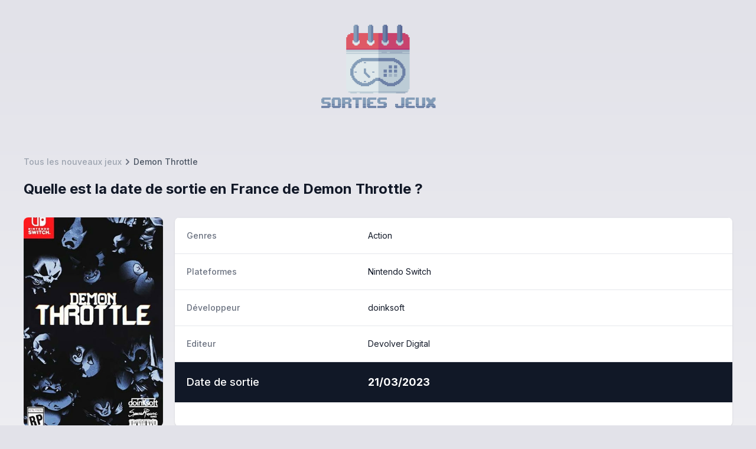

--- FILE ---
content_type: text/html; charset=utf-8
request_url: https://www.sorties-jeux.com/jeux/demon-throttle
body_size: 5243
content:
<!DOCTYPE html><html lang="fr"><head><meta charSet="utf-8"/><meta name="viewport" content="width=device-width, initial-scale=1"/><link rel="preload" href="/_next/static/media/a34f9d1faa5f3315-s.p.woff2" as="font" crossorigin="" type="font/woff2"/><link rel="stylesheet" href="/_next/static/css/380541b1481773f2.css" data-precedence="next"/><link rel="preload" as="script" fetchPriority="low" href="/_next/static/chunks/webpack-1064cd1c7929387a.js"/><script src="/_next/static/chunks/602bc678-eda185f9b7e03fa4.js" async=""></script><script src="/_next/static/chunks/723-359c86abb4c4d7dc.js" async=""></script><script src="/_next/static/chunks/main-app-3987157469e31f1a.js" async=""></script><script src="/_next/static/chunks/190-0850d60f688eab0e.js" async=""></script><script src="/_next/static/chunks/app/layout-7f1d5a57e01d6184.js" async=""></script><script src="/_next/static/chunks/949-ae96c28da2527508.js" async=""></script><script src="/_next/static/chunks/app/(children)/jeux/%5Bslug%5D/page-b2d10e97dcd7ffa1.js" async=""></script><link rel="preload" href="https://plausible.cto-on-demand.fr/js/plausible.js" as="script"/><meta name="next-size-adjust"/><title>Quand est sorti le jeu Demon Throttle en France ? • Sorties Jeux</title><meta name="description" content="Toutes les infos sur la sortie du jeu Demon Throttle en France."/><link rel="canonical" href="https://www.sorties-jeux.com/jeux/demon-throttle"/><link rel="icon" href="/favicon.ico" type="image/x-icon" sizes="16x16"/><script src="/_next/static/chunks/polyfills-42372ed130431b0a.js" noModule=""></script></head><body class="__className_d65c78"><div class="mx-auto max-w-7xl px-4 pb-5 sm:px-6 lg:px-8"><div class="text-center"><div class="my-8 flex flex-col items-center justify-center"><a class="mx-auto text-4xl font-extrabold text-gray-900 sm:text-5xl sm:tracking-tight lg:text-6xl" href="/"><img alt="Sorties Jeux" loading="lazy" width="210" height="159.75" decoding="async" data-nimg="1" style="color:transparent" src="/logo.png"/></a></div></div></div><div class="mx-auto max-w-7xl px-4 xl:px-0"><div class="mx-auto max-w-7xl pb-16 sm:px-6 lg:px-10"><div class="space-y-5"><nav class="sm:hidden" aria-label="Retour"><a class="flex items-center text-sm font-medium text-gray-400 dark:text-gray-600 hover:text-gray-200 hover:dark:text-gray-800" href="/"><svg class="h-5 w-5 flex-shrink-0 text-gray-500" xmlns="http://www.w3.org/2000/svg" viewBox="0 0 20 20" fill="currentColor" aria-hidden="true"><path fill-rule="evenodd" d="M7.293 14.707a1 1 0 010-1.414L10.586 10 7.293 6.707a1 1 0 011.414-1.414l4 4a1 1 0 010 1.414l-4 4a1 1 0 01-1.414 0z" clip-rule="evenodd"></path></svg>Retour</a></nav><nav class="hidden sm:flex" aria-label="Breadcrumb"><ol class="flex items-center"><li class="flex items-center"><a class="text-sm font-medium text-gray-400 dark:text-gray-600 hover:text-gray-600 hover:dark:text-gray-400" href="/">Tous les nouveaux jeux</a></li><li class="flex items-center"><svg class="h-5 w-5 flex-shrink-0 text-gray-500" xmlns="http://www.w3.org/2000/svg" viewBox="0 0 20 20" fill="currentColor" aria-hidden="true"><path fill-rule="evenodd" d="M7.293 14.707a1 1 0 010-1.414L10.586 10 7.293 6.707a1 1 0 011.414-1.414l4 4a1 1 0 010 1.414l-4 4a1 1 0 01-1.414 0z" clip-rule="evenodd"></path></svg><span class="text-sm font-medium text-gray-600 dark:text-gray-400">Demon Throttle</span></li></ol></nav><div class="md:flex md:items-center md:justify-between"><div class="min-w-0 flex-1"><h1 class="text-xl md:text-2xl font-bold leading-7 text-gray-900 dark:text-gray-100 sm:text-3xl sm:truncate">Quelle est la date de sortie en France de Demon Throttle ?</h1></div></div></div><div class="mt-8 flex flex-col md:flex-row md:space-x-5"><div class="order-first mb-5 flex flex-col md:my-0 md:w-1/4 md:space-x-0 xl:w-1/5"><img alt="Demon Throttle" loading="lazy" width="400" height="600" decoding="async" data-nimg="1" class="block rounded-lg object-cover" style="color:transparent" src="https://d2es3b4m26n6kt.cloudfront.net/covers/demon-throttle.jpg"/></div><div class="order-last overflow-hidden rounded-lg bg-white shadow md:order-first md:w-3/4 xl:w-4/5"><div><dl class="divide-y"><div class="sm:grid sm:grid-cols-3 p-4 sm:gap-4 sm:p-5 border-t border-gray-200"><dt class="text-sm font-medium text-gray-500">Genres</dt><dd class="mt-1 text-sm text-gray-900 sm:mt-0 sm:col-span-2">Action</dd></div><div class="sm:grid sm:grid-cols-3 p-4 sm:gap-4 sm:p-5 border-t border-gray-200"><dt class="text-sm font-medium text-gray-500">Plateformes</dt><dd class="mt-1 text-sm text-gray-900 sm:mt-0 sm:col-span-2"><ul class="flex flex-wrap"><li class="mr-2"><a class="hover:border-b-2" href="/plateformes/nintendo-switch">Nintendo Switch</a></li></ul></dd></div><div class="sm:grid sm:grid-cols-3 p-4 sm:gap-4 sm:p-5 border-t border-gray-200"><dt class="text-sm font-medium text-gray-500">Développeur</dt><dd class="mt-1 text-sm text-gray-900 sm:mt-0 sm:col-span-2">doinksoft</dd></div><div class="sm:grid sm:grid-cols-3 p-4 sm:gap-4 sm:p-5 border-t border-gray-200"><dt class="text-sm font-medium text-gray-500">Editeur</dt><dd class="mt-1 text-sm text-gray-900 sm:mt-0 sm:col-span-2">Devolver Digital</dd></div><div class="sm:grid sm:grid-cols-3 p-4 sm:gap-4 sm:p-5 bg-gray-900 text-white"><dt class="text-lg font-medium">Date de sortie</dt><dd class="mt-1 text-lg sm:mt-0 sm:col-span-2 font-bold"><time dateTime="21/03/2023">21/03/2023</time></dd></div></dl></div></div></div><div id="video" class="mt-10"><h2 class="text-lg leading-6 font-medium mb-4">Faites-vous une petite idée de ce que donne<!-- --> le jeu <!-- -->Demon Throttle<!-- --> <!-- -->en regardant ce trailer.</h2><div class="rounded-lg iframe-container"><iframe class="w-full rounded-lg" width="100%" height="30%" src="https://www.youtube.com/embed/aWbLGSPrb1Y" allow="accelerometer; autoplay; encrypted-media; gyroscope; picture-in-picture" allowFullScreen=""></iframe></div></div></div></div><div class="bg-yellow-50 p-5 md:p-0"><div class="max-w-7xl mx-auto md:py-16 lg:flex lg:items-center lg:justify-between"><div class="text-2xl md:text-3xl font-extrabold tracking-tight text-gray-900 md:text-4xl"><h2 class="block">Une erreur sur une date de sortie ?</h2><span class="block mt-2 text-xl md:text-3xl text-yellow-600 flex space-x-2"><span>Aidez-moi à donner la bonne information.</span><span class="hidden md:block">🙂</span></span></div><div class="mt-5 md:mt-8 flex lg:mt-0 lg:flex-shrink-0"><div class="inline-flex rounded-md shadow"><a href="#" data-email="info@sorties-jeux.com" class="inline-flex items-center justify-center px-6 py-3 border border-transparent text-base font-medium rounded-md text-white bg-yellow-600 hover:bg-yellow-500">Contactez-moi</a></div></div></div></div><footer><div class="max-w-7xl mx-auto py-12 px-4 overflow-hidden sm:px-6 lg:px-8 space-y-4"><ul class="flex flex-wrap justify-center space-x-3 divide-x text-xs md:text-sm"><li class="my-1 pl-3 first:pl-0 "><a class="hover:border-b-2" href="/2018">2018</a></li><li class="my-1 pl-3 first:pl-0 "><a class="hover:border-b-2" href="/2019">2019</a></li><li class="my-1 pl-3 first:pl-0 "><a class="hover:border-b-2" href="/2020">2020</a></li><li class="my-1 pl-3 first:pl-0 "><a class="hover:border-b-2" href="/2021">2021</a></li><li class="my-1 pl-3 first:pl-0 "><a class="hover:border-b-2" href="/2022">2022</a></li><li class="my-1 pl-3 first:pl-0 "><a class="hover:border-b-2" href="/2023">2023</a></li><li class="my-1 pl-3 first:pl-0 "><a class="hover:border-b-2" href="/2024">2024</a></li><li class="my-1 pl-3 first:pl-0 "><a class="hover:border-b-2" href="/2025">2025</a></li><li class="my-1 pl-3 first:pl-0 "><a class="hover:border-b-2" href="/2026">2026</a></li><li class="my-1 pl-3 first:pl-0 "><a class="hover:border-b-2" href="/2027">2027</a></li><li class="my-1 pl-3 first:pl-0 "><a class="hover:border-b-2" href="/2028">2028</a></li></ul><p class="text-center text-base text-gray-400">© <!-- -->2026<!-- --> Sorties Jeux. Tous droits réservés.<a class="hover:underline ml-3" aria-label="Mentions légales" href="/mentions-legales">Mentions légales</a></p></div></footer><script src="/_next/static/chunks/webpack-1064cd1c7929387a.js" async=""></script><script>(self.__next_f=self.__next_f||[]).push([0])</script><script>self.__next_f.push([1,"3:\"$Sreact.fragment\"\n4:I[7273,[\"190\",\"static/chunks/190-0850d60f688eab0e.js\",\"177\",\"static/chunks/app/layout-7f1d5a57e01d6184.js\"],\"\"]\n5:I[9881,[],\"\"]\n6:I[6381,[],\"\"]\n7:I[4416,[\"190\",\"static/chunks/190-0850d60f688eab0e.js\",\"177\",\"static/chunks/app/layout-7f1d5a57e01d6184.js\"],\"default\"]\n8:I[2190,[\"190\",\"static/chunks/190-0850d60f688eab0e.js\",\"949\",\"static/chunks/949-ae96c28da2527508.js\",\"958\",\"static/chunks/app/(children)/jeux/%5Bslug%5D/page-b2d10e97dcd7ffa1.js\"],\"\"]\n9:I[5949,[\"190\",\"static/chunks/190-0850d60f688eab0e.js\",\"949\",\"static/chunks/949-ae96c28da2527508.js\",\"958\",\"static/chunks/app/(children)/jeux/%5Bslug%5D/page-b2d10e97dcd7ffa1.js\"],\"Image\"]\nb:I[6038,[],\"OutletBoundary\"]\nd:I[6038,[],\"MetadataBoundary\"]\nf:I[6038,[],\"ViewportBoundary\"]\n11:I[9144,[],\"\"]\n1:HL[\"/_next/static/media/a34f9d1faa5f3315-s.p.woff2\",\"font\",{\"crossOrigin\":\"\",\"type\":\"font/woff2\"}]\n2:HL[\"/_next/static/css/380541b1481773f2.css\",\"style\"]\n"])</script><script>self.__next_f.push([1,"0:{\"P\":null,\"b\":\"lEmZGHvmGQgwuuOA2xaoI\",\"p\":\"\",\"c\":[\"\",\"jeux\",\"demon-throttle\"],\"i\":false,\"f\":[[[\"\",{\"children\":[\"(children)\",{\"children\":[\"jeux\",{\"children\":[[\"slug\",\"demon-throttle\",\"d\"],{\"children\":[\"__PAGE__\",{}]}]}]}]},\"$undefined\",\"$undefined\",true],[\"\",[\"$\",\"$3\",\"c\",{\"children\":[[[\"$\",\"link\",\"0\",{\"rel\":\"stylesheet\",\"href\":\"/_next/static/css/380541b1481773f2.css\",\"precedence\":\"next\",\"crossOrigin\":\"$undefined\",\"nonce\":\"$undefined\"}]],[\"$\",\"html\",null,{\"lang\":\"fr\",\"children\":[[\"$\",\"head\",null,{\"children\":[[\"$\",\"$L4\",null,{\"async\":true,\"defer\":true,\"data-api\":\"$undefined\",\"data-domain\":\"sorties-jeux.com\",\"data-exclude\":\"$undefined\",\"src\":\"https://plausible.cto-on-demand.fr/js/plausible.js\",\"integrity\":\"$undefined\",\"crossOrigin\":\"$undefined\"}],[\"$\",\"$L4\",null,{\"id\":\"next-plausible-init\",\"dangerouslySetInnerHTML\":{\"__html\":\"window.plausible = window.plausible || function() { (window.plausible.q = window.plausible.q || []).push(arguments) }\"},\"nonce\":\"$undefined\"}],\"$undefined\"]}],[\"$\",\"body\",null,{\"className\":\"__className_d65c78\",\"children\":[[\"$\",\"$L5\",null,{\"parallelRouterKey\":\"children\",\"segmentPath\":[\"children\"],\"error\":\"$undefined\",\"errorStyles\":\"$undefined\",\"errorScripts\":\"$undefined\",\"template\":[\"$\",\"$L6\",null,{}],\"templateStyles\":\"$undefined\",\"templateScripts\":\"$undefined\",\"notFound\":[[\"$\",\"title\",null,{\"children\":\"404: This page could not be found.\"}],[\"$\",\"div\",null,{\"style\":{\"fontFamily\":\"system-ui,\\\"Segoe UI\\\",Roboto,Helvetica,Arial,sans-serif,\\\"Apple Color Emoji\\\",\\\"Segoe UI Emoji\\\"\",\"height\":\"100vh\",\"textAlign\":\"center\",\"display\":\"flex\",\"flexDirection\":\"column\",\"alignItems\":\"center\",\"justifyContent\":\"center\"},\"children\":[\"$\",\"div\",null,{\"children\":[[\"$\",\"style\",null,{\"dangerouslySetInnerHTML\":{\"__html\":\"body{color:#000;background:#fff;margin:0}.next-error-h1{border-right:1px solid rgba(0,0,0,.3)}@media (prefers-color-scheme:dark){body{color:#fff;background:#000}.next-error-h1{border-right:1px solid rgba(255,255,255,.3)}}\"}}],[\"$\",\"h1\",null,{\"className\":\"next-error-h1\",\"style\":{\"display\":\"inline-block\",\"margin\":\"0 20px 0 0\",\"padding\":\"0 23px 0 0\",\"fontSize\":24,\"fontWeight\":500,\"verticalAlign\":\"top\",\"lineHeight\":\"49px\"},\"children\":\"404\"}],[\"$\",\"div\",null,{\"style\":{\"display\":\"inline-block\"},\"children\":[\"$\",\"h2\",null,{\"style\":{\"fontSize\":14,\"fontWeight\":400,\"lineHeight\":\"49px\",\"margin\":0},\"children\":\"This page could not be found.\"}]}]]}]}]],\"notFoundStyles\":[]}],[\"$\",\"$L7\",null,{}],[\"$\",\"footer\",null,{\"children\":[\"$\",\"div\",null,{\"className\":\"max-w-7xl mx-auto py-12 px-4 overflow-hidden sm:px-6 lg:px-8 space-y-4\",\"children\":[[\"$\",\"ul\",null,{\"className\":\"flex flex-wrap justify-center space-x-3 divide-x text-xs md:text-sm\",\"children\":[[\"$\",\"li\",\"2018\",{\"className\":\"my-1 pl-3 first:pl-0 \",\"children\":[\"$\",\"$L8\",null,{\"href\":\"/2018\",\"className\":\"hover:border-b-2\",\"children\":2018}]}],[\"$\",\"li\",\"2019\",{\"className\":\"my-1 pl-3 first:pl-0 \",\"children\":[\"$\",\"$L8\",null,{\"href\":\"/2019\",\"className\":\"hover:border-b-2\",\"children\":2019}]}],[\"$\",\"li\",\"2020\",{\"className\":\"my-1 pl-3 first:pl-0 \",\"children\":[\"$\",\"$L8\",null,{\"href\":\"/2020\",\"className\":\"hover:border-b-2\",\"children\":2020}]}],[\"$\",\"li\",\"2021\",{\"className\":\"my-1 pl-3 first:pl-0 \",\"children\":[\"$\",\"$L8\",null,{\"href\":\"/2021\",\"className\":\"hover:border-b-2\",\"children\":2021}]}],[\"$\",\"li\",\"2022\",{\"className\":\"my-1 pl-3 first:pl-0 \",\"children\":[\"$\",\"$L8\",null,{\"href\":\"/2022\",\"className\":\"hover:border-b-2\",\"children\":2022}]}],[\"$\",\"li\",\"2023\",{\"className\":\"my-1 pl-3 first:pl-0 \",\"children\":[\"$\",\"$L8\",null,{\"href\":\"/2023\",\"className\":\"hover:border-b-2\",\"children\":2023}]}],[\"$\",\"li\",\"2024\",{\"className\":\"my-1 pl-3 first:pl-0 \",\"children\":[\"$\",\"$L8\",null,{\"href\":\"/2024\",\"className\":\"hover:border-b-2\",\"children\":2024}]}],[\"$\",\"li\",\"2025\",{\"className\":\"my-1 pl-3 first:pl-0 \",\"children\":[\"$\",\"$L8\",null,{\"href\":\"/2025\",\"className\":\"hover:border-b-2\",\"children\":2025}]}],[\"$\",\"li\",\"2026\",{\"className\":\"my-1 pl-3 first:pl-0 \",\"children\":[\"$\",\"$L8\",null,{\"href\":\"/2026\",\"className\":\"hover:border-b-2\",\"children\":2026}]}],[\"$\",\"li\",\"2027\",{\"className\":\"my-1 pl-3 first:pl-0 \",\"children\":[\"$\",\"$L8\",null,{\"href\":\"/2027\",\"className\":\"hover:border-b-2\",\"children\":2027}]}],[\"$\",\"li\",\"2028\",{\"className\":\"my-1 pl-3 first:pl-0 \",\"children\":[\"$\",\"$L8\",null,{\"href\":\"/2028\",\"className\":\"hover:border-b-2\",\"children\":2028}]}]]}],[\"$\",\"p\",null,{\"className\":\"text-center text-base text-gray-400\",\"children\":[\"© \",2026,\" Sorties Jeux. Tous droits réservés.\",[\"$\",\"$L8\",null,{\"href\":\"/mentions-legales\",\"className\":\"hover:underline ml-3\",\"aria-label\":\"Mentions légales\",\"children\":\"Mentions légales\"}]]}]]}]}]]}]]}]]}],{\"children\":[\"(children)\",[\"$\",\"$3\",\"c\",{\"children\":[null,[[\"$\",\"div\",null,{\"className\":\"mx-auto max-w-7xl px-4 pb-5 sm:px-6 lg:px-8\",\"children\":[\"$\",\"div\",null,{\"className\":\"text-center\",\"children\":[\"$\",\"div\",null,{\"className\":\"my-8 flex flex-col items-center justify-center\",\"children\":[\"$\",\"$L8\",null,{\"href\":\"/\",\"className\":\"mx-auto text-4xl font-extrabold text-gray-900 sm:text-5xl sm:tracking-tight lg:text-6xl\",\"children\":[\"$\",\"$L9\",null,{\"src\":\"/logo.png\",\"width\":210,\"height\":159.75,\"alt\":\"Sorties Jeux\"}]}]}]}]}],[\"$\",\"div\",null,{\"className\":\"mx-auto max-w-7xl px-4 xl:px-0\",\"children\":[\"$\",\"$L5\",null,{\"parallelRouterKey\":\"children\",\"segmentPath\":[\"children\",\"(children)\",\"children\"],\"error\":\"$undefined\",\"errorStyles\":\"$undefined\",\"errorScripts\":\"$undefined\",\"template\":[\"$\",\"$L6\",null,{}],\"templateStyles\":\"$undefined\",\"templateScripts\":\"$undefined\",\"notFound\":[[\"$\",\"title\",null,{\"children\":\"404: This page could not be found.\"}],[\"$\",\"div\",null,{\"style\":\"$0:f:0:1:1:props:children:1:props:children:1:props:children:0:props:notFound:1:props:style\",\"children\":[\"$\",\"div\",null,{\"children\":[[\"$\",\"style\",null,{\"dangerouslySetInnerHTML\":{\"__html\":\"body{color:#000;background:#fff;margin:0}.next-error-h1{border-right:1px solid rgba(0,0,0,.3)}@media (prefers-color-scheme:dark){body{color:#fff;background:#000}.next-error-h1{border-right:1px solid rgba(255,255,255,.3)}}\"}}],[\"$\",\"h1\",null,{\"className\":\"next-error-h1\",\"style\":\"$0:f:0:1:1:props:children:1:props:children:1:props:children:0:props:notFound:1:props:children:props:children:1:props:style\",\"children\":\"404\"}],[\"$\",\"div\",null,{\"style\":\"$0:f:0:1:1:props:children:1:props:children:1:props:children:0:props:notFound:1:props:children:props:children:2:props:style\",\"children\":[\"$\",\"h2\",null,{\"style\":\"$0:f:0:1:1:props:children:1:props:children:1:props:children:0:props:notFound:1:props:children:props:children:2:props:children:props:style\",\"children\":\"This page could not be found.\"}]}]]}]}]],\"notFoundStyles\":[]}]}]]]}],{\"children\":[\"jeux\",[\"$\",\"$3\",\"c\",{\"children\":[null,[\"$\",\"$L5\",null,{\"parallelRouterKey\":\"children\",\"segmentPath\":[\"children\",\"(children)\",\"children\",\"jeux\",\"children\"],\"error\":\"$undefined\",\"errorStyles\":\"$undefined\",\"errorScripts\":\"$undefined\",\"template\":[\"$\",\"$L6\",null,{}],\"templateStyles\":\"$undefined\",\"templateScripts\":\"$undefined\",\"notFound\":\"$undefined\",\"notFoundStyles\":\"$undefined\"}]]}],{\"children\":[[\"slug\",\"demon-throttle\",\"d\"],[\"$\",\"$3\",\"c\",{\"children\":[null,[\"$\",\"$L5\",null,{\"parallelRouterKey\":\"children\",\"segmentPath\":[\"children\",\"(children)\",\"children\",\"jeux\",\"children\",\"$0:f:0:1:2:children:2:children:2:children:0\",\"children\"],\"error\":\"$undefined\",\"errorStyles\":\"$undefined\",\"errorScripts\":\"$undefined\",\"template\":[\"$\",\"$L6\",null,{}],\"templateStyles\":\"$undefined\",\"templateScripts\":\"$undefined\",\"notFound\":\"$undefined\",\"notFoundStyles\":\"$undefined\"}]]}],{\"children\":[\"__PAGE__\",[\"$\",\"$3\",\"c\",{\"children\":[\"$La\",null,[\"$\",\"$Lb\",null,{\"children\":\"$Lc\"}]]}],{},null]},null]},null]},null]},null],[\"$\",\"$3\",\"h\",{\"children\":[null,[\"$\",\"$3\",\"Ja4Aoo-7JT1_Dbsvvhpc6\",{\"children\":[[\"$\",\"$Ld\",null,{\"children\":\"$Le\"}],[\"$\",\"$Lf\",null,{\"children\":\"$L10\"}],[\"$\",\"meta\",null,{\"name\":\"next-size-adjust\"}]]}]]}]]],\"m\":\"$undefined\",\"G\":[\"$11\",\"$undefined\"],\"s\":false,\"S\":true}\n"])</script><script>self.__next_f.push([1,"10:[[\"$\",\"meta\",\"0\",{\"name\":\"viewport\",\"content\":\"width=device-width, initial-scale=1\"}]]\n"])</script><script>self.__next_f.push([1,"e:[[\"$\",\"meta\",\"0\",{\"charSet\":\"utf-8\"}],[\"$\",\"title\",\"1\",{\"children\":\"Quand est sorti le jeu Demon Throttle en France ? • Sorties Jeux\"}],[\"$\",\"meta\",\"2\",{\"name\":\"description\",\"content\":\"Toutes les infos sur la sortie du jeu Demon Throttle en France.\"}],[\"$\",\"link\",\"3\",{\"rel\":\"canonical\",\"href\":\"https://www.sorties-jeux.com/jeux/demon-throttle\"}],[\"$\",\"link\",\"4\",{\"rel\":\"icon\",\"href\":\"/favicon.ico\",\"type\":\"image/x-icon\",\"sizes\":\"16x16\"}]]\nc:null\n"])</script><script>self.__next_f.push([1,"a:[\"$\",\"div\",null,{\"className\":\"mx-auto max-w-7xl pb-16 sm:px-6 lg:px-10\",\"children\":[[\"$\",\"div\",null,{\"className\":\"space-y-5\",\"children\":[[[\"$\",\"nav\",null,{\"className\":\"sm:hidden\",\"aria-label\":\"Retour\",\"children\":[\"$\",\"$L8\",null,{\"href\":\"/\",\"className\":\"flex items-center text-sm font-medium text-gray-400 dark:text-gray-600 hover:text-gray-200 hover:dark:text-gray-800\",\"children\":[[\"$\",\"svg\",null,{\"className\":\"h-5 w-5 flex-shrink-0 text-gray-500\",\"xmlns\":\"http://www.w3.org/2000/svg\",\"viewBox\":\"0 0 20 20\",\"fill\":\"currentColor\",\"aria-hidden\":\"true\",\"children\":[\"$\",\"path\",null,{\"fillRule\":\"evenodd\",\"d\":\"M7.293 14.707a1 1 0 010-1.414L10.586 10 7.293 6.707a1 1 0 011.414-1.414l4 4a1 1 0 010 1.414l-4 4a1 1 0 01-1.414 0z\",\"clipRule\":\"evenodd\"}]}],\"Retour\"]}]}],[\"$\",\"nav\",null,{\"className\":\"hidden sm:flex\",\"aria-label\":\"Breadcrumb\",\"children\":[\"$\",\"ol\",null,{\"className\":\"flex items-center\",\"children\":[[\"$\",\"li\",null,{\"className\":\"flex items-center\",\"children\":[\"$\",\"$L8\",null,{\"href\":\"/\",\"className\":\"text-sm font-medium text-gray-400 dark:text-gray-600 hover:text-gray-600 hover:dark:text-gray-400\",\"children\":\"Tous les nouveaux jeux\"}]}],[\"$\",\"li\",null,{\"className\":\"flex items-center\",\"children\":[[\"$\",\"svg\",null,{\"className\":\"h-5 w-5 flex-shrink-0 text-gray-500\",\"xmlns\":\"http://www.w3.org/2000/svg\",\"viewBox\":\"0 0 20 20\",\"fill\":\"currentColor\",\"aria-hidden\":\"true\",\"children\":[\"$\",\"path\",null,{\"fillRule\":\"evenodd\",\"d\":\"M7.293 14.707a1 1 0 010-1.414L10.586 10 7.293 6.707a1 1 0 011.414-1.414l4 4a1 1 0 010 1.414l-4 4a1 1 0 01-1.414 0z\",\"clipRule\":\"evenodd\"}]}],[\"$\",\"span\",null,{\"className\":\"text-sm font-medium text-gray-600 dark:text-gray-400\",\"children\":\"Demon Throttle\"}]]}]]}]}]],[\"$\",\"div\",null,{\"className\":\"md:flex md:items-center md:justify-between\",\"children\":[\"$\",\"div\",null,{\"className\":\"min-w-0 flex-1\",\"children\":[\"$\",\"h1\",null,{\"className\":\"text-xl md:text-2xl font-bold leading-7 text-gray-900 dark:text-gray-100 sm:text-3xl sm:truncate\",\"children\":\"Quelle est la date de sortie en France de Demon Throttle ?\"}]}]}]]}],[\"$\",\"div\",null,{\"className\":\"mt-8 flex flex-col md:flex-row md:space-x-5\",\"children\":[[\"$\",\"div\",null,{\"className\":\"order-first mb-5 flex flex-col md:my-0 md:w-1/4 md:space-x-0 xl:w-1/5\",\"children\":[\"$\",\"$L9\",null,{\"src\":\"https://d2es3b4m26n6kt.cloudfront.net/covers/demon-throttle.jpg\",\"width\":400,\"height\":600,\"className\":\"block rounded-lg object-cover\",\"alt\":\"Demon Throttle\"}]}],[\"$\",\"div\",null,{\"className\":\"order-last overflow-hidden rounded-lg bg-white shadow md:order-first md:w-3/4 xl:w-4/5\",\"children\":[\"$\",\"div\",null,{\"children\":[\"$\",\"dl\",null,{\"className\":\"divide-y\",\"children\":[[\"$\",\"div\",null,{\"className\":\"sm:grid sm:grid-cols-3 p-4 sm:gap-4 sm:p-5 border-t border-gray-200\",\"children\":[[\"$\",\"dt\",null,{\"className\":\"text-sm font-medium text-gray-500\",\"children\":\"Genres\"}],[\"$\",\"dd\",null,{\"className\":\"mt-1 text-sm text-gray-900 sm:mt-0 sm:col-span-2\",\"children\":\"Action\"}]]}],[\"$\",\"div\",null,{\"className\":\"sm:grid sm:grid-cols-3 p-4 sm:gap-4 sm:p-5 border-t border-gray-200\",\"children\":[[\"$\",\"dt\",null,{\"className\":\"text-sm font-medium text-gray-500\",\"children\":\"Plateformes\"}],[\"$\",\"dd\",null,{\"className\":\"mt-1 text-sm text-gray-900 sm:mt-0 sm:col-span-2\",\"children\":[\"$\",\"ul\",null,{\"className\":\"flex flex-wrap\",\"children\":[[\"$\",\"li\",\"nintendo-switch\",{\"className\":\"mr-2\",\"children\":[\"$\",\"$L8\",null,{\"href\":\"/plateformes/nintendo-switch\",\"className\":\"hover:border-b-2\",\"children\":\"Nintendo Switch\"}]}]]}]}]]}],[\"$\",\"div\",null,{\"className\":\"sm:grid sm:grid-cols-3 p-4 sm:gap-4 sm:p-5 border-t border-gray-200\",\"children\":[[\"$\",\"dt\",null,{\"className\":\"text-sm font-medium text-gray-500\",\"children\":\"Développeur\"}],[\"$\",\"dd\",null,{\"className\":\"mt-1 text-sm text-gray-900 sm:mt-0 sm:col-span-2\",\"children\":\"doinksoft\"}]]}],[\"$\",\"div\",null,{\"className\":\"sm:grid sm:grid-cols-3 p-4 sm:gap-4 sm:p-5 border-t border-gray-200\",\"children\":[[\"$\",\"dt\",null,{\"className\":\"text-sm font-medium text-gray-500\",\"children\":\"Editeur\"}],[\"$\",\"dd\",null,{\"className\":\"mt-1 text-sm text-gray-900 sm:mt-0 sm:col-span-2\",\"children\":\"Devolver Digital\"}]]}],[\"$\",\"div\",null,{\"className\":\"sm:grid sm:grid-cols-3 p-4 sm:gap-4 sm:p-5 bg-gray-900 text-white\",\"children\":[[\"$\",\"dt\",null,{\"className\":\"text-lg font-medium\",\"children\":\"Date de sortie\"}],[\"$\",\"dd\",null,{\"className\":\"mt-1 text-lg sm:mt-0 sm:col-span-2 font-bold\",\"children\":[\"$\",\"time\",null,{\"dateTime\":\"21/03/2023\",\"children\":\"21/03/2023\"}]}]]}]]}]}]}]]}],false,[\"$\",\"div\",null,{\"id\":\"video\",\"className\":\"mt-10\",\"children\":[[\"$\",\"h2\",null,{\"className\":\"text-lg leading-6 font-medium mb-4\",\"children\":[\"Faites-vous une petite idée de ce que donne\",\"\",\" le jeu \",\"Demon Throttle\",\" \",\"en regardant ce trailer.\"]}],[\"$\",\"div\",null,{\"className\":\"rounded-lg iframe-container\",\"children\":[\"$\",\"iframe\",null,{\"className\":\"w-full rounded-lg\",\"width\":\"100%\",\"height\":\"30%\",\"src\":\"https://www.youtube.com/embed/aWbLGSPrb1Y\",\"allow\":\"accelerometer; autoplay; encrypted-media; gyroscope; picture-in-picture\",\"allowFullScreen\":true}]}]]}]]}]\n"])</script></body></html>

--- FILE ---
content_type: text/x-component
request_url: https://www.sorties-jeux.com/?_rsc=1bw33
body_size: 12177
content:
3:"$Sreact.fragment"
4:I[7273,["190","static/chunks/190-0850d60f688eab0e.js","177","static/chunks/app/layout-7f1d5a57e01d6184.js"],""]
5:I[9881,[],""]
6:I[6381,[],""]
7:I[4416,["190","static/chunks/190-0850d60f688eab0e.js","177","static/chunks/app/layout-7f1d5a57e01d6184.js"],"default"]
8:I[2190,["190","static/chunks/190-0850d60f688eab0e.js","949","static/chunks/949-ae96c28da2527508.js","450","static/chunks/app/(children)/layout-d2f38540f51a77d5.js"],""]
a:I[6038,[],"OutletBoundary"]
c:I[6038,[],"MetadataBoundary"]
e:I[6038,[],"ViewportBoundary"]
10:I[9144,[],""]
1:HL["/_next/static/media/a34f9d1faa5f3315-s.p.woff2","font",{"crossOrigin":"","type":"font/woff2"}]
2:HL["/_next/static/css/380541b1481773f2.css","style"]
0:{"P":null,"b":"lEmZGHvmGQgwuuOA2xaoI","p":"","c":["",""],"i":false,"f":[[["",{"children":["__PAGE__",{}]},"$undefined","$undefined",true],["",["$","$3","c",{"children":[[["$","link","0",{"rel":"stylesheet","href":"/_next/static/css/380541b1481773f2.css","precedence":"next","crossOrigin":"$undefined","nonce":"$undefined"}]],["$","html",null,{"lang":"fr","children":[["$","head",null,{"children":[["$","$L4",null,{"async":true,"defer":true,"data-api":"$undefined","data-domain":"sorties-jeux.com","data-exclude":"$undefined","src":"https://plausible.cto-on-demand.fr/js/plausible.js","integrity":"$undefined","crossOrigin":"$undefined"}],["$","$L4",null,{"id":"next-plausible-init","dangerouslySetInnerHTML":{"__html":"window.plausible = window.plausible || function() { (window.plausible.q = window.plausible.q || []).push(arguments) }"},"nonce":"$undefined"}],"$undefined"]}],["$","body",null,{"className":"__className_d65c78","children":[["$","$L5",null,{"parallelRouterKey":"children","segmentPath":["children"],"error":"$undefined","errorStyles":"$undefined","errorScripts":"$undefined","template":["$","$L6",null,{}],"templateStyles":"$undefined","templateScripts":"$undefined","notFound":[["$","title",null,{"children":"404: This page could not be found."}],["$","div",null,{"style":{"fontFamily":"system-ui,\"Segoe UI\",Roboto,Helvetica,Arial,sans-serif,\"Apple Color Emoji\",\"Segoe UI Emoji\"","height":"100vh","textAlign":"center","display":"flex","flexDirection":"column","alignItems":"center","justifyContent":"center"},"children":["$","div",null,{"children":[["$","style",null,{"dangerouslySetInnerHTML":{"__html":"body{color:#000;background:#fff;margin:0}.next-error-h1{border-right:1px solid rgba(0,0,0,.3)}@media (prefers-color-scheme:dark){body{color:#fff;background:#000}.next-error-h1{border-right:1px solid rgba(255,255,255,.3)}}"}}],["$","h1",null,{"className":"next-error-h1","style":{"display":"inline-block","margin":"0 20px 0 0","padding":"0 23px 0 0","fontSize":24,"fontWeight":500,"verticalAlign":"top","lineHeight":"49px"},"children":"404"}],["$","div",null,{"style":{"display":"inline-block"},"children":["$","h2",null,{"style":{"fontSize":14,"fontWeight":400,"lineHeight":"49px","margin":0},"children":"This page could not be found."}]}]]}]}]],"notFoundStyles":[]}],["$","$L7",null,{}],["$","footer",null,{"children":["$","div",null,{"className":"max-w-7xl mx-auto py-12 px-4 overflow-hidden sm:px-6 lg:px-8 space-y-4","children":[["$","ul",null,{"className":"flex flex-wrap justify-center space-x-3 divide-x text-xs md:text-sm","children":[["$","li","2018",{"className":"my-1 pl-3 first:pl-0 ","children":["$","$L8",null,{"href":"/2018","className":"hover:border-b-2","children":2018}]}],["$","li","2019",{"className":"my-1 pl-3 first:pl-0 ","children":["$","$L8",null,{"href":"/2019","className":"hover:border-b-2","children":2019}]}],["$","li","2020",{"className":"my-1 pl-3 first:pl-0 ","children":["$","$L8",null,{"href":"/2020","className":"hover:border-b-2","children":2020}]}],["$","li","2021",{"className":"my-1 pl-3 first:pl-0 ","children":["$","$L8",null,{"href":"/2021","className":"hover:border-b-2","children":2021}]}],["$","li","2022",{"className":"my-1 pl-3 first:pl-0 ","children":["$","$L8",null,{"href":"/2022","className":"hover:border-b-2","children":2022}]}],["$","li","2023",{"className":"my-1 pl-3 first:pl-0 ","children":["$","$L8",null,{"href":"/2023","className":"hover:border-b-2","children":2023}]}],["$","li","2024",{"className":"my-1 pl-3 first:pl-0 ","children":["$","$L8",null,{"href":"/2024","className":"hover:border-b-2","children":2024}]}],["$","li","2025",{"className":"my-1 pl-3 first:pl-0 ","children":["$","$L8",null,{"href":"/2025","className":"hover:border-b-2","children":2025}]}],["$","li","2026",{"className":"my-1 pl-3 first:pl-0 ","children":["$","$L8",null,{"href":"/2026","className":"hover:border-b-2","children":2026}]}],["$","li","2027",{"className":"my-1 pl-3 first:pl-0 ","children":["$","$L8",null,{"href":"/2027","className":"hover:border-b-2","children":2027}]}],["$","li","2028",{"className":"my-1 pl-3 first:pl-0 ","children":["$","$L8",null,{"href":"/2028","className":"hover:border-b-2","children":2028}]}]]}],["$","p",null,{"className":"text-center text-base text-gray-400","children":["Â© ",2026," Sorties Jeux. Tous droits rÃ©servÃ©s.",["$","$L8",null,{"href":"/mentions-legales","className":"hover:underline ml-3","aria-label":"Mentions lÃ©gales","children":"Mentions lÃ©gales"}]]}]]}]}]]}]]}]]}],{"children":["__PAGE__",["$","$3","c",{"children":["$L9",null,["$","$La",null,{"children":"$Lb"}]]}],{},null]},null],["$","$3","h",{"children":[null,["$","$3","ZpxzrSYzQYeoeClmpM2hk",{"children":[["$","$Lc",null,{"children":"$Ld"}],["$","$Le",null,{"children":"$Lf"}],["$","meta",null,{"name":"next-size-adjust"}]]}]]}]]],"m":"$undefined","G":["$10","$undefined"],"s":false,"S":true}
f:[["$","meta","0",{"name":"viewport","content":"width=device-width, initial-scale=1"}]]
d:[["$","meta","0",{"charSet":"utf-8"}],["$","title","1",{"children":"Sorties Jeux 2026 / 2027 â€¢ PC et consoles (PS5, XBOX SÃ©ries, Nintendo Switch...)"}],["$","meta","2",{"name":"description","content":"Toutes les dates de sortie des jeux 2026 / 2027 que vous attendez. De quoi anticipez pour mieux planifier vos sessions de gaming."}],["$","link","3",{"rel":"canonical","href":"https://www.sorties-jeux.com"}],["$","link","4",{"rel":"icon","href":"/favicon.ico","type":"image/x-icon","sizes":"16x16"}]]
b:null
11:I[5949,["190","static/chunks/190-0850d60f688eab0e.js","949","static/chunks/949-ae96c28da2527508.js","450","static/chunks/app/(children)/layout-d2f38540f51a77d5.js"],"Image"]
9:[["$","div",null,{"className":"mx-auto max-w-7xl px-4 pb-5 sm:px-6 lg:px-8","children":["$","div",null,{"className":"text-center","children":["$","div",null,{"className":"mb-5 md:mb-20","children":[["$","h1",null,{"className":"my-8 flex flex-col","children":[["$","$L8",null,{"href":"/","className":"mx-auto text-4xl font-extrabold text-gray-900 sm:text-5xl sm:tracking-tight lg:text-6xl","children":["$","$L11",null,{"src":"/logo.png","width":210,"height":159.75,"alt":"Sorties Jeux"}]}],["$","span",null,{"className":"mt-2","children":["âœª DATES DE SORTIE JEUX-VIDEO ",2026," / ",2027," âœª"]}]]}],["$","div",null,{"className":"space-y-3","children":[["$","p",null,{"className":"mx-auto mt-5 text-sm text-gray-700 lg:text-xl dark:text-gray-400","children":"Le calendrier des sorties jeux-vidÃ©o, des derniÃ¨res nouveautÃ©s aux jeux Ã  venir."}],"$L12"]}]]}]}]}],["$","div",null,{"className":"px-4 xl:px-0","children":[["$","div",null,{"className":"max-w-7xl mx-auto","children":[["$","h2",null,{"className":"text-sm md:text-lg lg:text-2xl text-gray-800 dark:text-gray-200 mb-3 uppercase flex items-center space-x-3","children":[["$","svg",null,{"xmlns":"http://www.w3.org/2000/svg","className":"h-8 w-8","fill":"none","viewBox":"0 0 24 24","stroke":"currentColor","children":["$","path",null,{"strokeLinecap":"round","strokeLinejoin":"round","strokeWidth":2,"d":"M9 5H7a2 2 0 00-2 2v12a2 2 0 002 2h10a2 2 0 002-2V7a2 2 0 00-2-2h-2M9 5a2 2 0 002 2h2a2 2 0 002-2M9 5a2 2 0 012-2h2a2 2 0 012 2m-6 9l2 2 4-4"}]}],["$","span",null,{"children":["les sorties du moment","$undefined"]}]]}],[["$","p",null,{"className":"text-sm md:text-base text-gray-900 dark:text-gray-100 mb-2","children":"La liste frÃ©tillante mais non exhaustive des nouveaux jeux (1 mois glissant)."}],["$","p",null,{"className":"text-sm text-gray-600 dark:text-gray-400 mb-5","children":"A noter qu'il s'agit de nouveaux jeux, en premiÃ¨re sortie en Europe et non en sortie dÃ©calÃ©e sur une plateforme spÃ©cifique."}]],["$","ul",null,{"className":"mt-5 mb-10 grid grid-cols-3 gap-x-3 gap-y-6 sm:grid-cols-4 sm:gap-x-6 sm:gap-y-8 sm:space-y-0 xl:grid-cols-6 xl:gap-x-8","children":[["$","li","rec7OI5EfvMgXvVf6",{"children":["$","div",null,{"className":"space-y-4 hover:opacity-90","children":[["$","$L8",null,{"href":"/jeux/sopa-tale-of-the-stolen-potato","children":["$","$L11",null,{"src":"https://d2es3b4m26n6kt.cloudfront.net/covers/sopa-tale-of-the-stolen-potato.jpg","width":200,"height":300,"className":"object-cover cursor-pointer w-full shadow-lg rounded-lg","alt":"SOPA - Tale of the Stolen Potato"}]}],["$","div",null,{"className":"flex flex-col items-start space-y-2","children":[["$","div",null,{"children":["$","$L8",null,{"href":"/jeux/sopa-tale-of-the-stolen-potato","className":"inline text-base font-medium border-b-2 border-transparent hover:border-b-2 hover:border-white","children":"SOPA - Tale of the Stolen Potato"}]}],["$","time",null,{"className":"block text-sm text-center text-gray-800 dark:text-gray-200","dateTime":"31/12/2025","children":"31/12/2025"}]]}]]}]}],["$","li","recBblbS2BM4PrpcX",{"children":["$","div",null,{"className":"space-y-4 hover:opacity-90","children":[["$","$L8",null,{"href":"/jeux/one-card-one-shot-mafia","children":["$","$L11",null,{"src":"https://d2es3b4m26n6kt.cloudfront.net/covers/one-card-one-shot-mafia.jpg","width":200,"height":300,"className":"object-cover cursor-pointer w-full shadow-lg rounded-lg","alt":"One Card One Shot - Mafia"}]}],["$","div",null,{"className":"flex flex-col items-start space-y-2","children":[["$","div",null,{"children":["$","$L8",null,{"href":"/jeux/one-card-one-shot-mafia","className":"inline text-base font-medium border-b-2 border-transparent hover:border-b-2 hover:border-white","children":"One Card One Shot - Mafia"}]}],["$","time",null,{"className":"block text-sm text-center text-gray-800 dark:text-gray-200","dateTime":"31/12/2025","children":"31/12/2025"}]]}]]}]}]]}]]}],"$L13",["$","div",null,{"className":"relative bg-dv-yellow","children":[["$","$L8",null,{"href":"https://www.dureedevie.fr/","target":"_blank","rel":"noopener","className":"h-56 bg-dv-blue sm:h-72 md:absolute md:left-0 md:h-full md:w-1/2 flex items-center justify-center","children":["$","$L11",null,{"className":"w-2/5 object-cover animate-pulse","width":250,"height":250,"src":"https://www.dureedevie.fr/logo.svg","alt":"Logo DurÃ©e de vie"}]}],["$","div",null,{"className":"relative max-w-7xl mx-auto px-4 py-6 sm:px-6 lg:px-8 lg:py-16","children":["$","div",null,{"className":"md:ml-auto md:w-1/2 md:pl-10","children":[["$","p",null,{"className":"text-xs md:text-base font-semibold uppercase tracking-wider","children":"Mais quelle est la durÃ©e de ce nouveau jeu ? â³"}],["$","h3",null,{"className":"mt-2 text-3xl font-extrabold tracking-tight sm:text-4xl","children":"DurÃ©e de vie"}],["$","p",null,{"className":"mt-3 text-lg","children":["Vous vous attaqueriez bien Ã  l'un de ces nouveaux jeux pendant votre week-end ou vos vacances mais vous vous interrogez sur"," ",["$","strong",null,{"children":"le temps de jeu nÃ©cessaire pour voir au moins le gÃ©nÃ©rique de fin"}]," ","?"]}],["$","p",null,{"className":"mt-3 text-lg","children":["Oui, vous faites ",["$","em",null,{"children":"encore"}]," partie de ces joueurs / joueuses qui"," ",["$","strong",null,{"children":"aiment terminer leurs jeux"}]," ! Et, sachez-le, vous n'Ãªtes pas si seul(e). :)"]}],["$","div",null,{"className":"mt-8","children":["$","div",null,{"className":"inline-flex rounded-md shadow","children":["$","$L8",null,{"href":"https://www.dureedevie.fr/","target":"_blank","rel":"noopener","className":"inline-flex items-center justify-center px-5 py-3 border border-transparent text-base font-medium rounded-md text-gray-900 bg-white hover:bg-gray-50","children":["Consulter le site DurÃ©e de vie",["$","svg",null,{"className":"-mr-1 ml-3 h-5 w-5","xmlns":"http://www.w3.org/2000/svg","viewBox":"0 0 20 20","fill":"currentColor","aria-hidden":"true","children":[["$","path",null,{"d":"M11 3a1 1 0 100 2h2.586l-6.293 6.293a1 1 0 101.414 1.414L15 6.414V9a1 1 0 102 0V4a1 1 0 00-1-1h-5z"}],["$","path",null,{"d":"M5 5a2 2 0 00-2 2v8a2 2 0 002 2h8a2 2 0 002-2v-3a1 1 0 10-2 0v3H5V7h3a1 1 0 000-2H5z"}]]}]]}]}]}]]}]}]]}],["$","div",null,{"className":"order-last bg-white dark:bg-transparent overflow-hidden","children":["$","div",null,{"className":"relative max-w-7xl mx-auto py-6 px-0 lg:py-16","children":[["$","div",null,{"className":"hidden lg:block absolute top-0 bottom-0 left-3/4 w-screen"}],["$","div",null,{"className":"mx-auto text-base max-w-prose lg:max-w-none","children":[["$","h2",null,{"className":"text-base text-gray-800 dark:text-gray-200 font-semibold tracking-wide uppercase","children":"Au fait pourquoi ce site ?"}],["$","strong",null,{"className":"block mt-2 text-3xl leading-8 font-extrabold tracking-tight text-gray-900 dark:text-gray-100 sm:text-4xl","children":"Sorties Jeux"}]]}],["$","div",null,{"className":"lg:grid lg:grid-cols-2 lg:gap-8","children":[["$","div",null,{"className":"relative lg:col-start-2 lg:row-start-1","children":["$","svg",null,{"className":"hidden lg:block absolute top-0 right-0 -mt-20 -mr-20","width":"404","height":"384","fill":"none","viewBox":"0 0 404 384","aria-hidden":"true","children":[["$","defs",null,{"children":["$","pattern",null,{"id":"de316486-4a29-4312-bdfc-fbce2132a2c1","x":"0","y":"0","width":"20","height":"20","patternUnits":"userSpaceOnUse","children":["$","rect",null,{"x":"0","y":"0","width":"4","height":"4","className":"text-gray-200 dark:text-gray-800","fill":"currentColor"}]}]}],["$","rect",null,{"width":"404","height":"384","fill":"url(#de316486-4a29-4312-bdfc-fbce2132a2c1)"}]]}]}],["$","div",null,{"className":"mt-3 lg:mt-0 lg:mt-8","children":[["$","div",null,{"className":"text-base prose max-w-prose mx-auto lg:max-w-none","children":["$","p",null,{"className":"text-lg text-gray-500 dark:text-gray-400 mt-5","children":["$","strong",null,{"children":"Le nombre de sorties de jeux vidÃ©o est chaque annÃ©e plus important et il est devenu difficile de suivre efficacement et sereinement (oui, osons les mots) l'ensemble des sorties vidÃ©oludiques."}]}]}],["$","div",null,{"className":"mt-5 prose prose-indigo text-gray-500 dark:text-gray-400 mx-auto lg:max-w-none lg:row-start-1 lg:col-start-1","children":[["$","p",null,{"children":"Ce site est nÃ© d'un constat : les mÃ©dias gÃ©nÃ©ralistes JV sont les seuls Ã  dispenser cette information et ils peinent malheureusement Ã  le faire car leur activitÃ© est bien plus vaste. Donner les dates de sortie constitue au mieux une rubrique peu ergonomique, au pire rÃ©side en une banale information plus ou moins visible sur une fiche de jeu."}],["$","p",null,{"children":[["$","strong",null,{"children":"Sorties Jeux ne fait donc qu'une seule chose et a pour vocation Ã  ne rien faire d'autre"}]," ","dans le temps, si ce n'est amÃ©liorer sa navigation et son ergonomie, pour vous aider Ã  trouver ce qui vous intÃ©resse et tendre peut-Ãªtre vers une raisonnable (et toute relative)",["$","em",null,{"children":"exhaustivitÃ©"}],"."]}],["$","p",null,{"children":"A vrai dire, ce programme n'est pas si trivial... ðŸ˜…"}]]}]]}]]}]]}]}]]}]]
12:["$","ul",null,{"className":"mx-auto divide-x divide-gray-600 text-sm text-gray-500 lg:text-base dark:text-gray-200","children":[["$","li","/plateformes/android",{"className":"my-1 inline-block px-2 ","children":["$","$L8",null,{"href":"/plateformes/android","className":"hover:border-b-2 hover:border-gray-400","children":"Android"}]}],["$","li","/plateformes/iphone-os-ios",{"className":"my-1 inline-block px-2 ","children":["$","$L8",null,{"href":"/plateformes/iphone-os-ios","className":"hover:border-b-2 hover:border-gray-400","children":"iOS"}]}],["$","li","/plateformes/linux",{"className":"my-1 inline-block px-2 ","children":["$","$L8",null,{"href":"/plateformes/linux","className":"hover:border-b-2 hover:border-gray-400","children":"Linux"}]}],["$","li","/plateformes/mac",{"className":"my-1 inline-block px-2 ","children":["$","$L8",null,{"href":"/plateformes/mac","className":"hover:border-b-2 hover:border-gray-400","children":"Mac"}]}],["$","li","/plateformes/meta-quest-3",{"className":"my-1 inline-block px-2 ","children":["$","$L8",null,{"href":"/plateformes/meta-quest-3","className":"hover:border-b-2 hover:border-gray-400","children":"Meta Quest"}]}],["$","li","/plateformes/pc",{"className":"my-1 inline-block px-2 ","children":["$","$L8",null,{"href":"/plateformes/pc","className":"hover:border-b-2 hover:border-gray-400","children":"PC"}]}],["$","li","/plateformes/pc-vr",{"className":"my-1 inline-block px-2 ","children":["$","$L8",null,{"href":"/plateformes/pc-vr","className":"hover:border-b-2 hover:border-gray-400","children":"PC VR"}]}],["$","li","/plateformes/playstation-5",{"className":"my-1 inline-block px-2 ","children":["$","$L8",null,{"href":"/plateformes/playstation-5","className":"hover:border-b-2 hover:border-gray-400","children":"PS5"}]}],["$","li","/plateformes/playstation-vr-2",{"className":"my-1 inline-block px-2 ","children":["$","$L8",null,{"href":"/plateformes/playstation-vr-2","className":"hover:border-b-2 hover:border-gray-400","children":"PSVR 2"}]}],["$","li","/plateformes/nintendo-switch",{"className":"my-1 inline-block px-2 ","children":["$","$L8",null,{"href":"/plateformes/nintendo-switch","className":"hover:border-b-2 hover:border-gray-400","children":"Switch"}]}],["$","li","/plateformes/xbox-series-x-s",{"className":"my-1 inline-block px-2 ","children":["$","$L8",null,{"href":"/plateformes/xbox-series-x-s","className":"hover:border-b-2 hover:border-gray-400","children":"Xbox Series"}]}]]}]
13:["$","div",null,{"className":"max-w-7xl mx-auto","children":[["$","h2",null,{"className":"text-sm md:text-lg lg:text-2xl text-gray-800 dark:text-gray-200 mt-10 mb-3 uppercase space-x-3 flex items-center","children":[["$","svg",null,{"xmlns":"http://www.w3.org/2000/svg","className":"h-8 w-8","fill":"none","viewBox":"0 0 24 24","stroke":"currentColor","children":["$","path",null,{"strokeLinecap":"round","strokeLinejoin":"round","strokeWidth":2,"d":"M8 7V3m8 4V3m-9 8h10M5 21h14a2 2 0 002-2V7a2 2 0 00-2-2H5a2 2 0 00-2 2v12a2 2 0 002 2z"}]}],["$","div",null,{"children":["Les jeux les + attendus","$undefined",["$","span",null,{"className":"hidden lg:inline","children":" Ã  venir dans les prochains mois"}]]}]]}],["$","p",null,{"className":"text-gray-600 dark:text-gray-400 mb-5","children":"DÃ©couvrez les jeux les plus attendus Ã  venir dans les prochains mois !"}],["$","div",null,{"className":"flex flex-col md:pb-16","children":["$","div",null,{"className":"-my-2 overflow-x-auto sm:-mx-6 lg:-mx-8","children":["$","div",null,{"className":"inline-block min-w-full py-2 align-middle sm:px-6 lg:px-8","children":["$","div",null,{"className":"overflow-hidden border-b border-gray-200 sm:rounded-lg sm:shadow","children":["$","div",null,{"className":"overflow-hidden bg-white shadow sm:rounded-md","children":[["$","div","0",{"children":[["$","div",null,{"className":"z-10 sticky top-0 border-t border-b border-gray-200 bg-gray-50 text-lg px-6 py-5 font-medium text-gray-900","children":["$","h3",null,{"children":[["$","$L8",null,{"href":"/2026/01","children":"JANVIER 2026"}],false]}]}],["$","ul",null,{"className":"divide-y divide-gray-200","children":[[["$","li","rechjaDzHzmnhH8LJ",{"className":"block hover:bg-gray-50","children":["$","div",null,{"className":"flex items-center px-4 py-4 sm:px-6","children":[["$","div",null,{"className":"flex min-w-0 flex-1 items-center","children":[["$","div",null,{"className":"flex-shrink-0","children":["$","$L11",null,{"width":60,"height":60,"className":"h-16 w-16 cursor-pointer rounded-full object-cover","src":"https://d2es3b4m26n6kt.cloudfront.net/covers/cairn.jpg","alt":"Cairn"}]}],["$","div",null,{"className":"min-w-0 flex-1 items-center px-4 sm:grid sm:grid-cols-2 sm:gap-4","children":[["$","div",null,{"children":[["$","$L8",null,{"href":"/jeux/cairn","className":"truncate text-sm font-medium text-gray-800 hover:border-b-2","children":"Cairn"}],["$","div",null,{"className":"mt-1 flex flex-col text-sm","children":[["$","span",null,{"className":"truncate text-gray-500","children":""}],["$","span",null,{"className":"mt-1 truncate text-gray-700","children":["$","ul",null,{"className":"flex flex-wrap","children":[["$","li","pc",{"className":"mr-2","children":["$","$L8",null,{"href":"/plateformes/pc","className":"hover:border-b-2","children":"PC"}]}],["$","li","playstation-5",{"className":"mr-2","children":["$","$L8",null,{"href":"/plateformes/playstation-5","className":"hover:border-b-2","children":"PlayStation 5"}]}]]}]}]]}]]}],["$","div",null,{"children":["$","p",null,{"className":"mt-2 font-medium text-gray-800 md:mt-0 md:text-right","children":["$","time",null,{"dateTime":"2026-01-29","children":"29/01/2026"}]}]}]]}]]}],["$","div",null,{"className":"hidden","children":["$","svg",null,{"className":"h-5 w-5 text-gray-400","xmlns":"http://www.w3.org/2000/svg","viewBox":"0 0 20 20","fill":"currentColor","aria-hidden":"true","children":["$","path",null,{"fillRule":"evenodd","d":"M7.293 14.707a1 1 0 010-1.414L10.586 10 7.293 6.707a1 1 0 011.414-1.414l4 4a1 1 0 010 1.414l-4 4a1 1 0 01-1.414 0z","clipRule":"evenodd"}]}]}]]}]}]],["$","li",null,{"className":"p-5","children":["$","$L8",null,{"href":"/2026/01","className":"flex space-x-3 text-gray-600 hover:text-gray-900","children":[["$","span",null,{"className":"pointer-events-none","aria-hidden":"true","children":["$","svg",null,{"className":"h-6 w-6","xmlns":"http://www.w3.org/2000/svg","fill":"currentColor","viewBox":"0 0 24 24","children":["$","path",null,{"d":"M20 4h1a1 1 0 00-1-1v1zm-1 12a1 1 0 102 0h-2zM8 3a1 1 0 000 2V3zM3.293 19.293a1 1 0 101.414 1.414l-1.414-1.414zM19 4v12h2V4h-2zm1-1H8v2h12V3zm-.707.293l-16 16 1.414 1.414 16-16-1.414-1.414z"}]}]}],["$","span",null,{"children":["Voir tous les jeux sortant en ","janvier 2026"]}]]}]}]]}]]}],["$","div","1",{"children":[["$","div",null,{"className":"z-10 sticky top-0 border-t border-b border-gray-200 bg-gray-50 text-lg px-6 py-5 font-medium text-gray-900","children":["$","h3",null,{"children":[["$","$L8",null,{"href":"/2026/02","children":"FÃ‰VRIER 2026"}],false]}]}],["$","ul",null,{"className":"divide-y divide-gray-200","children":[[["$","li","rec2X3i9DZSFe5jmq",{"className":"block hover:bg-gray-50","children":["$","div",null,{"className":"flex items-center px-4 py-4 sm:px-6","children":[["$","div",null,{"className":"flex min-w-0 flex-1 items-center","children":[["$","div",null,{"className":"flex-shrink-0","children":["$","$L11",null,{"width":60,"height":60,"className":"h-16 w-16 cursor-pointer rounded-full object-cover","src":"https://d2es3b4m26n6kt.cloudfront.net/covers/yakuza-kiwami-3-dark-ties.jpg","alt":"Yakuza Kiwami 3 & Dark Ties"}]}],["$","div",null,{"className":"min-w-0 flex-1 items-center px-4 sm:grid sm:grid-cols-2 sm:gap-4","children":[["$","div",null,{"children":[["$","$L8",null,{"href":"/jeux/yakuza-kiwami-3-dark-ties","className":"truncate text-sm font-medium text-gray-800 hover:border-b-2","children":"Yakuza Kiwami 3 & Dark Ties"}],["$","div",null,{"className":"mt-1 flex flex-col text-sm","children":[["$","span",null,{"className":"truncate text-gray-500","children":""}],["$","span",null,{"className":"mt-1 truncate text-gray-700","children":["$","ul",null,{"className":"flex flex-wrap","children":[["$","li","nintendo-switch-2",{"className":"mr-2","children":["$","$L8",null,{"href":"/plateformes/nintendo-switch-2","className":"hover:border-b-2","children":"Nintendo Switch 2"}]}],["$","li","pc",{"className":"mr-2","children":["$","$L8",null,{"href":"/plateformes/pc","className":"hover:border-b-2","children":"PC"}]}],["$","li","playstation-4",{"className":"mr-2","children":["$","$L8",null,{"href":"/plateformes/playstation-4","className":"hover:border-b-2","children":"PlayStation 4"}]}],["$","li","playstation-5",{"className":"mr-2","children":["$","$L8",null,{"href":"/plateformes/playstation-5","className":"hover:border-b-2","children":"PlayStation 5"}]}],["$","li","xbox-series-x-s",{"className":"mr-2","children":["$","$L8",null,{"href":"/plateformes/xbox-series-x-s","className":"hover:border-b-2","children":"Xbox Series X/S"}]}]]}]}]]}]]}],["$","div",null,{"children":["$","p",null,{"className":"mt-2 font-medium text-gray-800 md:mt-0 md:text-right","children":["$","time",null,{"dateTime":"2026-02-12","children":"12/02/2026"}]}]}]]}]]}],["$","div",null,{"className":"hidden","children":["$","svg",null,{"className":"h-5 w-5 text-gray-400","xmlns":"http://www.w3.org/2000/svg","viewBox":"0 0 20 20","fill":"currentColor","aria-hidden":"true","children":["$","path",null,{"fillRule":"evenodd","d":"M7.293 14.707a1 1 0 010-1.414L10.586 10 7.293 6.707a1 1 0 011.414-1.414l4 4a1 1 0 010 1.414l-4 4a1 1 0 01-1.414 0z","clipRule":"evenodd"}]}]}]]}]}],["$","li","recFxRfYN5zAU2QHb",{"className":"block hover:bg-gray-50","children":["$","div",null,{"className":"flex items-center px-4 py-4 sm:px-6","children":[["$","div",null,{"className":"flex min-w-0 flex-1 items-center","children":[["$","div",null,{"className":"flex-shrink-0","children":["$","$L11",null,{"width":60,"height":60,"className":"h-16 w-16 cursor-pointer rounded-full object-cover","src":"https://d2es3b4m26n6kt.cloudfront.net/covers/reanimal.jpg","alt":"Reanimal"}]}],["$","div",null,{"className":"min-w-0 flex-1 items-center px-4 sm:grid sm:grid-cols-2 sm:gap-4","children":[["$","div",null,{"children":[["$","$L8",null,{"href":"/jeux/reanimal","className":"truncate text-sm font-medium text-gray-800 hover:border-b-2","children":"Reanimal"}],["$","div",null,{"className":"mt-1 flex flex-col text-sm","children":[["$","span",null,{"className":"truncate text-gray-500","children":""}],["$","span",null,{"className":"mt-1 truncate text-gray-700","children":["$","ul",null,{"className":"flex flex-wrap","children":[["$","li","nintendo-switch-2",{"className":"mr-2","children":["$","$L8",null,{"href":"/plateformes/nintendo-switch-2","className":"hover:border-b-2","children":"Nintendo Switch 2"}]}],["$","li","pc",{"className":"mr-2","children":["$","$L8",null,{"href":"/plateformes/pc","className":"hover:border-b-2","children":"PC"}]}],["$","li","playstation-5",{"className":"mr-2","children":["$","$L8",null,{"href":"/plateformes/playstation-5","className":"hover:border-b-2","children":"PlayStation 5"}]}],["$","li","xbox-series-x-s",{"className":"mr-2","children":["$","$L8",null,{"href":"/plateformes/xbox-series-x-s","className":"hover:border-b-2","children":"Xbox Series X/S"}]}]]}]}]]}]]}],["$","div",null,{"children":["$","p",null,{"className":"mt-2 font-medium text-gray-800 md:mt-0 md:text-right","children":["$","time",null,{"dateTime":"2026-02-13","children":"13/02/2026"}]}]}]]}]]}],["$","div",null,{"className":"hidden","children":["$","svg",null,{"className":"h-5 w-5 text-gray-400","xmlns":"http://www.w3.org/2000/svg","viewBox":"0 0 20 20","fill":"currentColor","aria-hidden":"true","children":["$","path",null,{"fillRule":"evenodd","d":"M7.293 14.707a1 1 0 010-1.414L10.586 10 7.293 6.707a1 1 0 011.414-1.414l4 4a1 1 0 010 1.414l-4 4a1 1 0 01-1.414 0z","clipRule":"evenodd"}]}]}]]}]}],["$","li","rec5wLIiKAXcT7EN3",{"className":"block hover:bg-gray-50","children":["$","div",null,{"className":"flex items-center px-4 py-4 sm:px-6","children":[["$","div",null,{"className":"flex min-w-0 flex-1 items-center","children":[["$","div",null,{"className":"flex-shrink-0","children":["$","$L11",null,{"width":60,"height":60,"className":"h-16 w-16 cursor-pointer rounded-full object-cover","src":"https://d2es3b4m26n6kt.cloudfront.net/covers/resident-evil-requiem.jpg","alt":"Resident Evil Requiem"}]}],["$","div",null,{"className":"min-w-0 flex-1 items-center px-4 sm:grid sm:grid-cols-2 sm:gap-4","children":[["$","div",null,{"children":[["$","$L8",null,{"href":"/jeux/resident-evil-requiem","className":"truncate text-sm font-medium text-gray-800 hover:border-b-2","children":"Resident Evil Requiem"}],["$","div",null,{"className":"mt-1 flex flex-col text-sm","children":[["$","span",null,{"className":"truncate text-gray-500","children":""}],["$","span",null,{"className":"mt-1 truncate text-gray-700","children":["$","ul",null,{"className":"flex flex-wrap","children":[["$","li","pc",{"className":"mr-2","children":["$","$L8",null,{"href":"/plateformes/pc","className":"hover:border-b-2","children":"PC"}]}],["$","li","playstation-5",{"className":"mr-2","children":["$","$L8",null,{"href":"/plateformes/playstation-5","className":"hover:border-b-2","children":"PlayStation 5"}]}],["$","li","xbox-series-x-s",{"className":"mr-2","children":["$","$L8",null,{"href":"/plateformes/xbox-series-x-s","className":"hover:border-b-2","children":"Xbox Series X/S"}]}]]}]}]]}]]}],["$","div",null,{"children":["$","p",null,{"className":"mt-2 font-medium text-gray-800 md:mt-0 md:text-right","children":["$","time",null,{"dateTime":"2026-02-27","children":"27/02/2026"}]}]}]]}]]}],["$","div",null,{"className":"hidden","children":["$","svg",null,{"className":"h-5 w-5 text-gray-400","xmlns":"http://www.w3.org/2000/svg","viewBox":"0 0 20 20","fill":"currentColor","aria-hidden":"true","children":["$","path",null,{"fillRule":"evenodd","d":"M7.293 14.707a1 1 0 010-1.414L10.586 10 7.293 6.707a1 1 0 011.414-1.414l4 4a1 1 0 010 1.414l-4 4a1 1 0 01-1.414 0z","clipRule":"evenodd"}]}]}]]}]}]],["$","li",null,{"className":"p-5","children":["$","$L8",null,{"href":"/2026/02","className":"flex space-x-3 text-gray-600 hover:text-gray-900","children":[["$","span",null,{"className":"pointer-events-none","aria-hidden":"true","children":["$","svg",null,{"className":"h-6 w-6","xmlns":"http://www.w3.org/2000/svg","fill":"currentColor","viewBox":"0 0 24 24","children":["$","path",null,{"d":"M20 4h1a1 1 0 00-1-1v1zm-1 12a1 1 0 102 0h-2zM8 3a1 1 0 000 2V3zM3.293 19.293a1 1 0 101.414 1.414l-1.414-1.414zM19 4v12h2V4h-2zm1-1H8v2h12V3zm-.707.293l-16 16 1.414 1.414 16-16-1.414-1.414z"}]}]}],["$","span",null,{"children":["Voir tous les jeux sortant en ","fÃ©vrier 2026"]}]]}]}]]}]]}],["$","div","2",{"children":[["$","div",null,{"className":"z-10 sticky top-0 border-t border-b border-gray-200 bg-gray-50 text-lg px-6 py-5 font-medium text-gray-900","children":["$","h3",null,{"children":[["$","$L8",null,{"href":"/2026/03","children":"MARS 2026"}],false]}]}],["$","ul",null,{"className":"divide-y divide-gray-200","children":[[["$","li","recWbHUkPh2iAjDqn",{"className":"block hover:bg-gray-50","children":["$","div",null,{"className":"flex items-center px-4 py-4 sm:px-6","children":[["$","div",null,{"className":"flex min-w-0 flex-1 items-center","children":[["$","div",null,{"className":"flex-shrink-0","children":["$","$L11",null,{"width":60,"height":60,"className":"h-16 w-16 cursor-pointer rounded-full object-cover","src":"https://d2es3b4m26n6kt.cloudfront.net/covers/solasta-ii.jpg","alt":"Solasta II"}]}],["$","div",null,{"className":"min-w-0 flex-1 items-center px-4 sm:grid sm:grid-cols-2 sm:gap-4","children":[["$","div",null,{"children":[["$","$L8",null,{"href":"/jeux/solasta-ii","className":"truncate text-sm font-medium text-gray-800 hover:border-b-2","children":"Solasta II"}],["$","div",null,{"className":"mt-1 flex flex-col text-sm","children":[["$","span",null,{"className":"truncate text-gray-500","children":""}],["$","span",null,{"className":"mt-1 truncate text-gray-700","children":["$","ul",null,{"className":"flex flex-wrap","children":[["$","li","pc",{"className":"mr-2","children":["$","$L8",null,{"href":"/plateformes/pc","className":"hover:border-b-2","children":"PC"}]}]]}]}]]}]]}],["$","div",null,{"children":["$","p",null,{"className":"mt-2 font-medium text-gray-800 md:mt-0 md:text-right","children":["$","time",null,{"dateTime":"2026-03-12","children":"12/03/2026"}]}]}]]}]]}],["$","div",null,{"className":"hidden","children":["$","svg",null,{"className":"h-5 w-5 text-gray-400","xmlns":"http://www.w3.org/2000/svg","viewBox":"0 0 20 20","fill":"currentColor","aria-hidden":"true","children":["$","path",null,{"fillRule":"evenodd","d":"M7.293 14.707a1 1 0 010-1.414L10.586 10 7.293 6.707a1 1 0 011.414-1.414l4 4a1 1 0 010 1.414l-4 4a1 1 0 01-1.414 0z","clipRule":"evenodd"}]}]}]]}]}],["$","li","recPaN1Wet7C4kcPE",{"className":"block hover:bg-gray-50","children":["$","div",null,{"className":"flex items-center px-4 py-4 sm:px-6","children":[["$","div",null,{"className":"flex min-w-0 flex-1 items-center","children":[["$","div",null,{"className":"flex-shrink-0","children":["$","$L11",null,{"width":60,"height":60,"className":"h-16 w-16 cursor-pointer rounded-full object-cover","src":"https://d2es3b4m26n6kt.cloudfront.net/covers/replaced.jpg","alt":"Replaced"}]}],["$","div",null,{"className":"min-w-0 flex-1 items-center px-4 sm:grid sm:grid-cols-2 sm:gap-4","children":[["$","div",null,{"children":[["$","$L8",null,{"href":"/jeux/replaced","className":"truncate text-sm font-medium text-gray-800 hover:border-b-2","children":"Replaced"}],["$","div",null,{"className":"mt-1 flex flex-col text-sm","children":[["$","span",null,{"className":"truncate text-gray-500","children":""}],["$","span",null,{"className":"mt-1 truncate text-gray-700","children":["$","ul",null,{"className":"flex flex-wrap","children":[["$","li","pc",{"className":"mr-2","children":["$","$L8",null,{"href":"/plateformes/pc","className":"hover:border-b-2","children":"PC"}]}],["$","li","xbox-one",{"className":"mr-2","children":["$","$L8",null,{"href":"/plateformes/xbox-one","className":"hover:border-b-2","children":"Xbox One"}]}],["$","li","xbox-series-x-s",{"className":"mr-2","children":["$","$L8",null,{"href":"/plateformes/xbox-series-x-s","className":"hover:border-b-2","children":"Xbox Series X/S"}]}]]}]}]]}]]}],["$","div",null,{"children":["$","p",null,{"className":"mt-2 font-medium text-gray-800 md:mt-0 md:text-right","children":["$","time",null,{"dateTime":"2026-03-12","children":"12/03/2026"}]}]}]]}]]}],["$","div",null,{"className":"hidden","children":["$","svg",null,{"className":"h-5 w-5 text-gray-400","xmlns":"http://www.w3.org/2000/svg","viewBox":"0 0 20 20","fill":"currentColor","aria-hidden":"true","children":["$","path",null,{"fillRule":"evenodd","d":"M7.293 14.707a1 1 0 010-1.414L10.586 10 7.293 6.707a1 1 0 011.414-1.414l4 4a1 1 0 010 1.414l-4 4a1 1 0 01-1.414 0z","clipRule":"evenodd"}]}]}]]}]}],["$","li","recMcnS7i31hsjsNQ",{"className":"block hover:bg-gray-50","children":["$","div",null,{"className":"flex items-center px-4 py-4 sm:px-6","children":[["$","div",null,{"className":"flex min-w-0 flex-1 items-center","children":[["$","div",null,{"className":"flex-shrink-0","children":["$","$L11",null,{"width":60,"height":60,"className":"h-16 w-16 cursor-pointer rounded-full object-cover","src":"https://d2es3b4m26n6kt.cloudfront.net/covers/saros.jpg","alt":"SAROS"}]}],["$","div",null,{"className":"min-w-0 flex-1 items-center px-4 sm:grid sm:grid-cols-2 sm:gap-4","children":[["$","div",null,{"children":[["$","$L8",null,{"href":"/jeux/saros","className":"truncate text-sm font-medium text-gray-800 hover:border-b-2","children":"SAROS"}],["$","div",null,{"className":"mt-1 flex flex-col text-sm","children":[["$","span",null,{"className":"truncate text-gray-500","children":""}],["$","span",null,{"className":"mt-1 truncate text-gray-700","children":["$","ul",null,{"className":"flex flex-wrap","children":[["$","li","playstation-5",{"className":"mr-2","children":["$","$L8",null,{"href":"/plateformes/playstation-5","className":"hover:border-b-2","children":"PlayStation 5"}]}]]}]}]]}]]}],["$","div",null,{"children":["$","p",null,{"className":"mt-2 font-medium text-gray-800 md:mt-0 md:text-right","children":["$","time",null,{"dateTime":"2026-03-20","children":"20/03/2026"}]}]}]]}]]}],["$","div",null,{"className":"hidden","children":["$","svg",null,{"className":"h-5 w-5 text-gray-400","xmlns":"http://www.w3.org/2000/svg","viewBox":"0 0 20 20","fill":"currentColor","aria-hidden":"true","children":["$","path",null,{"fillRule":"evenodd","d":"M7.293 14.707a1 1 0 010-1.414L10.586 10 7.293 6.707a1 1 0 011.414-1.414l4 4a1 1 0 010 1.414l-4 4a1 1 0 01-1.414 0z","clipRule":"evenodd"}]}]}]]}]}],["$","li","rec6LImgIjv3X39fK",{"className":"block hover:bg-gray-50","children":["$","div",null,{"className":"flex items-center px-4 py-4 sm:px-6","children":[["$","div",null,{"className":"flex min-w-0 flex-1 items-center","children":[["$","div",null,{"className":"flex-shrink-0","children":["$","$L11",null,{"width":60,"height":60,"className":"h-16 w-16 cursor-pointer rounded-full object-cover","src":"https://d2es3b4m26n6kt.cloudfront.net/covers/the-division-resurgence.jpg","alt":"The Division Resurgence"}]}],["$","div",null,{"className":"min-w-0 flex-1 items-center px-4 sm:grid sm:grid-cols-2 sm:gap-4","children":[["$","div",null,{"children":[["$","$L8",null,{"href":"/jeux/the-division-resurgence","className":"truncate text-sm font-medium text-gray-800 hover:border-b-2","children":"The Division Resurgence"}],["$","div",null,{"className":"mt-1 flex flex-col text-sm","children":[["$","span",null,{"className":"truncate text-gray-500","children":""}],["$","span",null,{"className":"mt-1 truncate text-gray-700","children":["$","ul",null,{"className":"flex flex-wrap","children":[["$","li","android",{"className":"mr-2","children":["$","$L8",null,{"href":"/plateformes/android","className":"hover:border-b-2","children":"Android"}]}],["$","li","iphone-os-ios",{"className":"mr-2","children":["$","$L8",null,{"href":"/plateformes/iphone-os-ios","className":"hover:border-b-2","children":"iPhone OS (iOS)"}]}]]}]}]]}]]}],["$","div",null,{"children":["$","p",null,{"className":"mt-2 font-medium text-gray-800 md:mt-0 md:text-right","children":"T1/2026"}]}]]}]]}],["$","div",null,{"className":"hidden","children":["$","svg",null,{"className":"h-5 w-5 text-gray-400","xmlns":"http://www.w3.org/2000/svg","viewBox":"0 0 20 20","fill":"currentColor","aria-hidden":"true","children":["$","path",null,{"fillRule":"evenodd","d":"M7.293 14.707a1 1 0 010-1.414L10.586 10 7.293 6.707a1 1 0 011.414-1.414l4 4a1 1 0 010 1.414l-4 4a1 1 0 01-1.414 0z","clipRule":"evenodd"}]}]}]]}]}],["$","li","recKNGcjSgd4AUAWB",{"className":"block hover:bg-gray-50","children":["$","div",null,{"className":"flex items-center px-4 py-4 sm:px-6","children":[["$","div",null,{"className":"flex min-w-0 flex-1 items-center","children":[["$","div",null,{"className":"flex-shrink-0","children":["$","$L11",null,{"width":60,"height":60,"className":"h-16 w-16 cursor-pointer rounded-full object-cover","src":"https://d2es3b4m26n6kt.cloudfront.net/covers/state-of-decay-3.jpg","alt":"State of Decay 3"}]}],["$","div",null,{"className":"min-w-0 flex-1 items-center px-4 sm:grid sm:grid-cols-2 sm:gap-4","children":[["$","div",null,{"children":[["$","$L8",null,{"href":"/jeux/state-of-decay-3","className":"truncate text-sm font-medium text-gray-800 hover:border-b-2","children":"State of Decay 3"}],["$","div",null,{"className":"mt-1 flex flex-col text-sm","children":[["$","span",null,{"className":"truncate text-gray-500","children":""}],["$","span",null,{"className":"mt-1 truncate text-gray-700","children":["$","ul",null,{"className":"flex flex-wrap","children":[["$","li","xbox-series-x-s",{"className":"mr-2","children":["$","$L8",null,{"href":"/plateformes/xbox-series-x-s","className":"hover:border-b-2","children":"Xbox Series X/S"}]}]]}]}]]}]]}],["$","div",null,{"children":["$","p",null,{"className":"mt-2 font-medium text-gray-800 md:mt-0 md:text-right","children":"T1/2026"}]}]]}]]}],["$","div",null,{"className":"hidden","children":["$","svg",null,{"className":"h-5 w-5 text-gray-400","xmlns":"http://www.w3.org/2000/svg","viewBox":"0 0 20 20","fill":"currentColor","aria-hidden":"true","children":["$","path",null,{"fillRule":"evenodd","d":"M7.293 14.707a1 1 0 010-1.414L10.586 10 7.293 6.707a1 1 0 011.414-1.414l4 4a1 1 0 010 1.414l-4 4a1 1 0 01-1.414 0z","clipRule":"evenodd"}]}]}]]}]}],["$","li","recsCdwqvsLZededL",{"className":"block hover:bg-gray-50","children":["$","div",null,{"className":"flex items-center px-4 py-4 sm:px-6","children":[["$","div",null,{"className":"flex min-w-0 flex-1 items-center","children":[["$","div",null,{"className":"flex-shrink-0","children":["$","$L11",null,{"width":60,"height":60,"className":"h-16 w-16 cursor-pointer rounded-full object-cover","src":"https://d2es3b4m26n6kt.cloudfront.net/covers/little-nemo-and-the-guardians-of-slumberland.jpg","alt":"Little Nemo and the Guardians of Slumberland"}]}],["$","div",null,{"className":"min-w-0 flex-1 items-center px-4 sm:grid sm:grid-cols-2 sm:gap-4","children":[["$","div",null,{"children":[["$","$L8",null,{"href":"/jeux/little-nemo-and-the-guardians-of-slumberland","className":"truncate text-sm font-medium text-gray-800 hover:border-b-2","children":"Little Nemo and the Guardians of Slumberland"}],["$","div",null,{"className":"mt-1 flex flex-col text-sm","children":[["$","span",null,{"className":"truncate text-gray-500","children":""}],["$","span",null,{"className":"mt-1 truncate text-gray-700","children":["$","ul",null,{"className":"flex flex-wrap","children":[["$","li","nintendo-switch",{"className":"mr-2","children":["$","$L8",null,{"href":"/plateformes/nintendo-switch","className":"hover:border-b-2","children":"Nintendo Switch"}]}],["$","li","pc",{"className":"mr-2","children":["$","$L8",null,{"href":"/plateformes/pc","className":"hover:border-b-2","children":"PC"}]}]]}]}]]}]]}],["$","div",null,{"children":["$","p",null,{"className":"mt-2 font-medium text-gray-800 md:mt-0 md:text-right","children":"T1/2026"}]}]]}]]}],["$","div",null,{"className":"hidden","children":["$","svg",null,{"className":"h-5 w-5 text-gray-400","xmlns":"http://www.w3.org/2000/svg","viewBox":"0 0 20 20","fill":"currentColor","aria-hidden":"true","children":["$","path",null,{"fillRule":"evenodd","d":"M7.293 14.707a1 1 0 010-1.414L10.586 10 7.293 6.707a1 1 0 011.414-1.414l4 4a1 1 0 010 1.414l-4 4a1 1 0 01-1.414 0z","clipRule":"evenodd"}]}]}]]}]}],["$","li","recdphXyW79REQFJE",{"className":"block hover:bg-gray-50","children":["$","div",null,{"className":"flex items-center px-4 py-4 sm:px-6","children":[["$","div",null,{"className":"flex min-w-0 flex-1 items-center","children":[["$","div",null,{"className":"flex-shrink-0","children":["$","$L11",null,{"width":60,"height":60,"className":"h-16 w-16 cursor-pointer rounded-full object-cover","src":"https://d2es3b4m26n6kt.cloudfront.net/covers/dave-the-diver-in-the-jungle.jpg","alt":"Dave the Diver : In the Jungle"}]}],["$","div",null,{"className":"min-w-0 flex-1 items-center px-4 sm:grid sm:grid-cols-2 sm:gap-4","children":[["$","div",null,{"children":[["$","$L8",null,{"href":"/jeux/dave-the-diver-in-the-jungle","className":"truncate text-sm font-medium text-gray-800 hover:border-b-2","children":"Dave the Diver : In the Jungle"}],["$","div",null,{"className":"mt-1 flex flex-col text-sm","children":[["$","span",null,{"className":"truncate text-gray-500","children":""}],["$","span",null,{"className":"mt-1 truncate text-gray-700","children":["$","ul",null,{"className":"flex flex-wrap","children":[["$","li","mac",{"className":"mr-2","children":["$","$L8",null,{"href":"/plateformes/mac","className":"hover:border-b-2","children":"Mac"}]}],["$","li","nintendo-switch",{"className":"mr-2","children":["$","$L8",null,{"href":"/plateformes/nintendo-switch","className":"hover:border-b-2","children":"Nintendo Switch"}]}],["$","li","pc",{"className":"mr-2","children":["$","$L8",null,{"href":"/plateformes/pc","className":"hover:border-b-2","children":"PC"}]}],["$","li","playstation-4",{"className":"mr-2","children":["$","$L8",null,{"href":"/plateformes/playstation-4","className":"hover:border-b-2","children":"PlayStation 4"}]}],["$","li","playstation-5",{"className":"mr-2","children":["$","$L8",null,{"href":"/plateformes/playstation-5","className":"hover:border-b-2","children":"PlayStation 5"}]}]]}]}]]}]]}],["$","div",null,{"children":["$","p",null,{"className":"mt-2 font-medium text-gray-800 md:mt-0 md:text-right","children":"T1/2026"}]}]]}]]}],["$","div",null,{"className":"hidden","children":["$","svg",null,{"className":"h-5 w-5 text-gray-400","xmlns":"http://www.w3.org/2000/svg","viewBox":"0 0 20 20","fill":"currentColor","aria-hidden":"true","children":["$","path",null,{"fillRule":"evenodd","d":"M7.293 14.707a1 1 0 010-1.414L10.586 10 7.293 6.707a1 1 0 011.414-1.414l4 4a1 1 0 010 1.414l-4 4a1 1 0 01-1.414 0z","clipRule":"evenodd"}]}]}]]}]}]],["$","li",null,{"className":"p-5","children":["$","$L8",null,{"href":"/2026/03","className":"flex space-x-3 text-gray-600 hover:text-gray-900","children":[["$","span",null,{"className":"pointer-events-none","aria-hidden":"true","children":["$","svg",null,{"className":"h-6 w-6","xmlns":"http://www.w3.org/2000/svg","fill":"currentColor","viewBox":"0 0 24 24","children":["$","path",null,{"d":"M20 4h1a1 1 0 00-1-1v1zm-1 12a1 1 0 102 0h-2zM8 3a1 1 0 000 2V3zM3.293 19.293a1 1 0 101.414 1.414l-1.414-1.414zM19 4v12h2V4h-2zm1-1H8v2h12V3zm-.707.293l-16 16 1.414 1.414 16-16-1.414-1.414z"}]}]}],["$","span",null,{"children":["Voir tous les jeux sortant en ","mars 2026"]}]]}]}]]}]]}],["$","div","3",{"children":[["$","div",null,{"className":"z-10 sticky top-0 border-t border-b border-gray-200 bg-gray-50 text-lg px-6 py-5 font-medium text-gray-900","children":["$","h3",null,{"children":[["$","$L8",null,{"href":"/2026/04","children":"AVRIL 2026"}],false]}]}],["$","ul",null,{"className":"divide-y divide-gray-200","children":[[["$","li","reccGj8VTvsEq0csw",{"className":"block hover:bg-gray-50","children":["$","div",null,{"className":"flex items-center px-4 py-4 sm:px-6","children":[["$","div",null,{"className":"flex min-w-0 flex-1 items-center","children":[["$","div",null,{"className":"flex-shrink-0","children":["$","$L11",null,{"width":60,"height":60,"className":"h-16 w-16 cursor-pointer rounded-full object-cover","src":"https://d2es3b4m26n6kt.cloudfront.net/covers/pragmata.jpg","alt":"Pragmata"}]}],["$","div",null,{"className":"min-w-0 flex-1 items-center px-4 sm:grid sm:grid-cols-2 sm:gap-4","children":[["$","div",null,{"children":[["$","$L8",null,{"href":"/jeux/pragmata","className":"truncate text-sm font-medium text-gray-800 hover:border-b-2","children":"Pragmata"}],["$","div",null,{"className":"mt-1 flex flex-col text-sm","children":[["$","span",null,{"className":"truncate text-gray-500","children":""}],["$","span",null,{"className":"mt-1 truncate text-gray-700","children":["$","ul",null,{"className":"flex flex-wrap","children":[["$","li","nintendo-switch-2",{"className":"mr-2","children":["$","$L8",null,{"href":"/plateformes/nintendo-switch-2","className":"hover:border-b-2","children":"Nintendo Switch 2"}]}],["$","li","pc",{"className":"mr-2","children":["$","$L8",null,{"href":"/plateformes/pc","className":"hover:border-b-2","children":"PC"}]}],["$","li","playstation-5",{"className":"mr-2","children":["$","$L8",null,{"href":"/plateformes/playstation-5","className":"hover:border-b-2","children":"PlayStation 5"}]}],["$","li","xbox-series-x-s",{"className":"mr-2","children":["$","$L8",null,{"href":"/plateformes/xbox-series-x-s","className":"hover:border-b-2","children":"Xbox Series X/S"}]}]]}]}]]}]]}],["$","div",null,{"children":["$","p",null,{"className":"mt-2 font-medium text-gray-800 md:mt-0 md:text-right","children":["$","time",null,{"dateTime":"2026-04-24","children":"24/04/2026"}]}]}]]}]]}],["$","div",null,{"className":"hidden","children":["$","svg",null,{"className":"h-5 w-5 text-gray-400","xmlns":"http://www.w3.org/2000/svg","viewBox":"0 0 20 20","fill":"currentColor","aria-hidden":"true","children":["$","path",null,{"fillRule":"evenodd","d":"M7.293 14.707a1 1 0 010-1.414L10.586 10 7.293 6.707a1 1 0 011.414-1.414l4 4a1 1 0 010 1.414l-4 4a1 1 0 01-1.414 0z","clipRule":"evenodd"}]}]}]]}]}],["$","li","recGaQVjxQOxorkfl",{"className":"block hover:bg-gray-50","children":["$","div",null,{"className":"flex items-center px-4 py-4 sm:px-6","children":[["$","div",null,{"className":"flex min-w-0 flex-1 items-center","children":[["$","div",null,{"className":"flex-shrink-0","children":["$","$L11",null,{"width":60,"height":60,"className":"h-16 w-16 cursor-pointer rounded-full object-cover","src":"https://d2es3b4m26n6kt.cloudfront.net/covers/diablo-iv-lord-of-hatred.jpg","alt":"Diablo IV : Lord of Hatred"}]}],["$","div",null,{"className":"min-w-0 flex-1 items-center px-4 sm:grid sm:grid-cols-2 sm:gap-4","children":[["$","div",null,{"children":[["$","$L8",null,{"href":"/jeux/diablo-iv-lord-of-hatred","className":"truncate text-sm font-medium text-gray-800 hover:border-b-2","children":"Diablo IV : Lord of Hatred"}],["$","div",null,{"className":"mt-1 flex flex-col text-sm","children":[["$","span",null,{"className":"truncate text-gray-500","children":""}],["$","span",null,{"className":"mt-1 truncate text-gray-700","children":["$","ul",null,{"className":"flex flex-wrap","children":[["$","li","pc",{"className":"mr-2","children":["$","$L8",null,{"href":"/plateformes/pc","className":"hover:border-b-2","children":"PC"}]}],["$","li","playstation-5",{"className":"mr-2","children":["$","$L8",null,{"href":"/plateformes/playstation-5","className":"hover:border-b-2","children":"PlayStation 5"}]}],["$","li","xbox-series-x-s",{"className":"mr-2","children":["$","$L8",null,{"href":"/plateformes/xbox-series-x-s","className":"hover:border-b-2","children":"Xbox Series X/S"}]}]]}]}]]}]]}],["$","div",null,{"children":["$","p",null,{"className":"mt-2 font-medium text-gray-800 md:mt-0 md:text-right","children":["$","time",null,{"dateTime":"2026-04-28","children":"28/04/2026"}]}]}]]}]]}],["$","div",null,{"className":"hidden","children":["$","svg",null,{"className":"h-5 w-5 text-gray-400","xmlns":"http://www.w3.org/2000/svg","viewBox":"0 0 20 20","fill":"currentColor","aria-hidden":"true","children":["$","path",null,{"fillRule":"evenodd","d":"M7.293 14.707a1 1 0 010-1.414L10.586 10 7.293 6.707a1 1 0 011.414-1.414l4 4a1 1 0 010 1.414l-4 4a1 1 0 01-1.414 0z","clipRule":"evenodd"}]}]}]]}]}]],["$","li",null,{"className":"p-5","children":["$","$L8",null,{"href":"/2026/04","className":"flex space-x-3 text-gray-600 hover:text-gray-900","children":[["$","span",null,{"className":"pointer-events-none","aria-hidden":"true","children":["$","svg",null,{"className":"h-6 w-6","xmlns":"http://www.w3.org/2000/svg","fill":"currentColor","viewBox":"0 0 24 24","children":["$","path",null,{"d":"M20 4h1a1 1 0 00-1-1v1zm-1 12a1 1 0 102 0h-2zM8 3a1 1 0 000 2V3zM3.293 19.293a1 1 0 101.414 1.414l-1.414-1.414zM19 4v12h2V4h-2zm1-1H8v2h12V3zm-.707.293l-16 16 1.414 1.414 16-16-1.414-1.414z"}]}]}],["$","span",null,{"children":["Voir tous les jeux sortant en ","avril 2026"]}]]}]}]]}]]}],["$","div","4",{"children":[["$","div",null,{"className":"z-10 sticky top-0 border-t border-b border-gray-200 bg-gray-50 text-lg px-6 py-5 font-medium text-gray-900","children":["$","h3",null,{"children":[["$","$L8",null,{"href":"/2026/05","children":"MAI 2026"}],false]}]}],["$","ul",null,{"className":"divide-y divide-gray-200","children":[[["$","li","recLxW4WKo2DrTugJ",{"className":"block hover:bg-gray-50","children":["$","div",null,{"className":"flex items-center px-4 py-4 sm:px-6","children":[["$","div",null,{"className":"flex min-w-0 flex-1 items-center","children":[["$","div",null,{"className":"flex-shrink-0","children":["$","$L11",null,{"width":60,"height":60,"className":"h-16 w-16 cursor-pointer rounded-full object-cover","src":"https://d2es3b4m26n6kt.cloudfront.net/covers/007-first-light.jpg","alt":"007 First Light"}]}],["$","div",null,{"className":"min-w-0 flex-1 items-center px-4 sm:grid sm:grid-cols-2 sm:gap-4","children":[["$","div",null,{"children":[["$","$L8",null,{"href":"/jeux/007-first-light","className":"truncate text-sm font-medium text-gray-800 hover:border-b-2","children":"007 First Light"}],["$","div",null,{"className":"mt-1 flex flex-col text-sm","children":[["$","span",null,{"className":"truncate text-gray-500","children":""}],["$","span",null,{"className":"mt-1 truncate text-gray-700","children":["$","ul",null,{"className":"flex flex-wrap","children":[["$","li","pc",{"className":"mr-2","children":["$","$L8",null,{"href":"/plateformes/pc","className":"hover:border-b-2","children":"PC"}]}],["$","li","playstation-4",{"className":"mr-2","children":["$","$L8",null,{"href":"/plateformes/playstation-4","className":"hover:border-b-2","children":"PlayStation 4"}]}],["$","li","playstation-5",{"className":"mr-2","children":["$","$L8",null,{"href":"/plateformes/playstation-5","className":"hover:border-b-2","children":"PlayStation 5"}]}],["$","li","xbox-one",{"className":"mr-2","children":["$","$L8",null,{"href":"/plateformes/xbox-one","className":"hover:border-b-2","children":"Xbox One"}]}],["$","li","xbox-series-x-s",{"className":"mr-2","children":["$","$L8",null,{"href":"/plateformes/xbox-series-x-s","className":"hover:border-b-2","children":"Xbox Series X/S"}]}]]}]}]]}]]}],["$","div",null,{"children":["$","p",null,{"className":"mt-2 font-medium text-gray-800 md:mt-0 md:text-right","children":["$","time",null,{"dateTime":"2026-05-27","children":"27/05/2026"}]}]}]]}]]}],["$","div",null,{"className":"hidden","children":["$","svg",null,{"className":"h-5 w-5 text-gray-400","xmlns":"http://www.w3.org/2000/svg","viewBox":"0 0 20 20","fill":"currentColor","aria-hidden":"true","children":["$","path",null,{"fillRule":"evenodd","d":"M7.293 14.707a1 1 0 010-1.414L10.586 10 7.293 6.707a1 1 0 011.414-1.414l4 4a1 1 0 010 1.414l-4 4a1 1 0 01-1.414 0z","clipRule":"evenodd"}]}]}]]}]}]],["$","li",null,{"className":"p-5","children":["$","$L8",null,{"href":"/2026/05","className":"flex space-x-3 text-gray-600 hover:text-gray-900","children":[["$","span",null,{"className":"pointer-events-none","aria-hidden":"true","children":["$","svg",null,{"className":"h-6 w-6","xmlns":"http://www.w3.org/2000/svg","fill":"currentColor","viewBox":"0 0 24 24","children":["$","path",null,{"d":"M20 4h1a1 1 0 00-1-1v1zm-1 12a1 1 0 102 0h-2zM8 3a1 1 0 000 2V3zM3.293 19.293a1 1 0 101.414 1.414l-1.414-1.414zM19 4v12h2V4h-2zm1-1H8v2h12V3zm-.707.293l-16 16 1.414 1.414 16-16-1.414-1.414z"}]}]}],["$","span",null,{"children":["Voir tous les jeux sortant en ","mai 2026"]}]]}]}]]}]]}],["$","div","5",{"children":false}],["$","div","6",{"children":false}],["$","div","7",{"children":false}],["$","div","8",{"children":[["$","div",null,{"className":"z-10 sticky top-0 border-t border-b border-gray-200 bg-gray-50 text-lg px-6 py-5 font-medium text-gray-900","children":["$","h3",null,{"children":[["$","$L8",null,{"href":"/2026/09","children":"SEPTEMBRE 2026"}],false]}]}],["$","ul",null,{"className":"divide-y divide-gray-200","children":[[["$","li","recCewzYYX6btOOkv",{"className":"block hover:bg-gray-50","children":["$","div",null,{"className":"flex items-center px-4 py-4 sm:px-6","children":[["$","div",null,{"className":"flex min-w-0 flex-1 items-center","children":[["$","div",null,{"className":"flex-shrink-0","children":["$","$L11",null,{"width":60,"height":60,"className":"h-16 w-16 cursor-pointer rounded-full object-cover","src":"https://d2es3b4m26n6kt.cloudfront.net/covers/phantom-blade-0.jpg","alt":"Phantom Blade 0"}]}],["$","div",null,{"className":"min-w-0 flex-1 items-center px-4 sm:grid sm:grid-cols-2 sm:gap-4","children":[["$","div",null,{"children":[["$","$L8",null,{"href":"/jeux/phantom-blade-0","className":"truncate text-sm font-medium text-gray-800 hover:border-b-2","children":"Phantom Blade 0"}],["$","div",null,{"className":"mt-1 flex flex-col text-sm","children":[["$","span",null,{"className":"truncate text-gray-500","children":""}],["$","span",null,{"className":"mt-1 truncate text-gray-700","children":["$","ul",null,{"className":"flex flex-wrap","children":[["$","li","pc",{"className":"mr-2","children":["$","$L8",null,{"href":"/plateformes/pc","className":"hover:border-b-2","children":"PC"}]}],["$","li","playstation-5",{"className":"mr-2","children":["$","$L8",null,{"href":"/plateformes/playstation-5","className":"hover:border-b-2","children":"PlayStation 5"}]}]]}]}]]}]]}],["$","div",null,{"children":["$","p",null,{"className":"mt-2 font-medium text-gray-800 md:mt-0 md:text-right","children":["$","time",null,{"dateTime":"2026-09-09","children":"09/09/2026"}]}]}]]}]]}],["$","div",null,{"className":"hidden","children":["$","svg",null,{"className":"h-5 w-5 text-gray-400","xmlns":"http://www.w3.org/2000/svg","viewBox":"0 0 20 20","fill":"currentColor","aria-hidden":"true","children":["$","path",null,{"fillRule":"evenodd","d":"M7.293 14.707a1 1 0 010-1.414L10.586 10 7.293 6.707a1 1 0 011.414-1.414l4 4a1 1 0 010 1.414l-4 4a1 1 0 01-1.414 0z","clipRule":"evenodd"}]}]}]]}]}]],["$","li",null,{"className":"p-5","children":["$","$L8",null,{"href":"/2026/09","className":"flex space-x-3 text-gray-600 hover:text-gray-900","children":[["$","span",null,{"className":"pointer-events-none","aria-hidden":"true","children":["$","svg",null,{"className":"h-6 w-6","xmlns":"http://www.w3.org/2000/svg","fill":"currentColor","viewBox":"0 0 24 24","children":["$","path",null,{"d":"M20 4h1a1 1 0 00-1-1v1zm-1 12a1 1 0 102 0h-2zM8 3a1 1 0 000 2V3zM3.293 19.293a1 1 0 101.414 1.414l-1.414-1.414zM19 4v12h2V4h-2zm1-1H8v2h12V3zm-.707.293l-16 16 1.414 1.414 16-16-1.414-1.414z"}]}]}],["$","span",null,{"children":["Voir tous les jeux sortant en ","septembre 2026"]}]]}]}]]}]]}],["$","div","9",{"children":false}],["$","div","10",{"children":[["$","div",null,{"className":"z-10 sticky top-0 border-t border-b border-gray-200 bg-gray-50 text-lg px-6 py-5 font-medium text-gray-900","children":["$","h3",null,{"children":[["$","$L8",null,{"href":"/2026/11","children":"NOVEMBRE 2026"}],false]}]}],["$","ul",null,{"className":"divide-y divide-gray-200","children":[[["$","li","recottZ1K93XYVZAv",{"className":"block hover:bg-gray-50","children":["$","div",null,{"className":"flex items-center px-4 py-4 sm:px-6","children":[["$","div",null,{"className":"flex min-w-0 flex-1 items-center","children":[["$","div",null,{"className":"flex-shrink-0","children":["$","$L11",null,{"width":60,"height":60,"className":"h-16 w-16 cursor-pointer rounded-full object-cover","src":"https://d2es3b4m26n6kt.cloudfront.net/covers/grand-theft-auto-vi.jpg","alt":"Grand Theft Auto VI"}]}],["$","div",null,{"className":"min-w-0 flex-1 items-center px-4 sm:grid sm:grid-cols-2 sm:gap-4","children":[["$","div",null,{"children":[["$","$L8",null,{"href":"/jeux/grand-theft-auto-vi","className":"truncate text-sm font-medium text-gray-800 hover:border-b-2","children":"Grand Theft Auto VI"}],["$","div",null,{"className":"mt-1 flex flex-col text-sm","children":[["$","span",null,{"className":"truncate text-gray-500","children":""}],["$","span",null,{"className":"mt-1 truncate text-gray-700","children":["$","ul",null,{"className":"flex flex-wrap","children":[["$","li","playstation-5",{"className":"mr-2","children":["$","$L8",null,{"href":"/plateformes/playstation-5","className":"hover:border-b-2","children":"PlayStation 5"}]}],["$","li","xbox-series-x-s",{"className":"mr-2","children":["$","$L8",null,{"href":"/plateformes/xbox-series-x-s","className":"hover:border-b-2","children":"Xbox Series X/S"}]}]]}]}]]}]]}],["$","div",null,{"children":["$","p",null,{"className":"mt-2 font-medium text-gray-800 md:mt-0 md:text-right","children":["$","time",null,{"dateTime":"2026-11-19","children":"19/11/2026"}]}]}]]}]]}],["$","div",null,{"className":"hidden","children":["$","svg",null,{"className":"h-5 w-5 text-gray-400","xmlns":"http://www.w3.org/2000/svg","viewBox":"0 0 20 20","fill":"currentColor","aria-hidden":"true","children":["$","path",null,{"fillRule":"evenodd","d":"M7.293 14.707a1 1 0 010-1.414L10.586 10 7.293 6.707a1 1 0 011.414-1.414l4 4a1 1 0 010 1.414l-4 4a1 1 0 01-1.414 0z","clipRule":"evenodd"}]}]}]]}]}]],["$","li",null,{"className":"p-5","children":["$","$L8",null,{"href":"/2026/11","className":"flex space-x-3 text-gray-600 hover:text-gray-900","children":[["$","span",null,{"className":"pointer-events-none","aria-hidden":"true","children":["$","svg",null,{"className":"h-6 w-6","xmlns":"http://www.w3.org/2000/svg","fill":"currentColor","viewBox":"0 0 24 24","children":["$","path",null,{"d":"M20 4h1a1 1 0 00-1-1v1zm-1 12a1 1 0 102 0h-2zM8 3a1 1 0 000 2V3zM3.293 19.293a1 1 0 101.414 1.414l-1.414-1.414zM19 4v12h2V4h-2zm1-1H8v2h12V3zm-.707.293l-16 16 1.414 1.414 16-16-1.414-1.414z"}]}]}],["$","span",null,{"children":["Voir tous les jeux sortant en ","novembre 2026"]}]]}]}]]}]]}],["$","div","11",{"children":[["$","div",null,{"className":"z-10 sticky top-0 border-t border-b border-gray-200 bg-gray-50 text-lg px-6 py-5 font-medium text-gray-900","children":["$","h3",null,{"children":[["$","$L8",null,{"href":"/2026/12","children":"DÃ‰CEMBRE 2026"}],false]}]}],["$","ul",null,{"className":"divide-y divide-gray-200","children":[[["$","li","recdQIjUX2X1puFrm",{"className":"block hover:bg-gray-50","children":["$","div",null,{"className":"flex items-center px-4 py-4 sm:px-6","children":[["$","div",null,{"className":"flex min-w-0 flex-1 items-center","children":[["$","div",null,{"className":"flex-shrink-0","children":["$","$L11",null,{"width":60,"height":60,"className":"h-16 w-16 cursor-pointer rounded-full object-cover","src":"https://d2es3b4m26n6kt.cloudfront.net/covers/marvel-s-wolverine.jpg","alt":"Marvel's Wolverine"}]}],["$","div",null,{"className":"min-w-0 flex-1 items-center px-4 sm:grid sm:grid-cols-2 sm:gap-4","children":[["$","div",null,{"children":[["$","$L8",null,{"href":"/jeux/marvel-s-wolverine","className":"truncate text-sm font-medium text-gray-800 hover:border-b-2","children":"Marvel's Wolverine"}],["$","div",null,{"className":"mt-1 flex flex-col text-sm","children":[["$","span",null,{"className":"truncate text-gray-500","children":""}],["$","span",null,{"className":"mt-1 truncate text-gray-700","children":["$","ul",null,{"className":"flex flex-wrap","children":[["$","li","playstation-5",{"className":"mr-2","children":["$","$L8",null,{"href":"/plateformes/playstation-5","className":"hover:border-b-2","children":"PlayStation 5"}]}]]}]}]]}]]}],["$","div",null,{"children":["$","p",null,{"className":"mt-2 font-medium text-gray-800 md:mt-0 md:text-right","children":"T4/2026"}]}]]}]]}],["$","div",null,{"className":"hidden","children":["$","svg",null,{"className":"h-5 w-5 text-gray-400","xmlns":"http://www.w3.org/2000/svg","viewBox":"0 0 20 20","fill":"currentColor","aria-hidden":"true","children":["$","path",null,{"fillRule":"evenodd","d":"M7.293 14.707a1 1 0 010-1.414L10.586 10 7.293 6.707a1 1 0 011.414-1.414l4 4a1 1 0 010 1.414l-4 4a1 1 0 01-1.414 0z","clipRule":"evenodd"}]}]}]]}]}],["$","li","recy2eHXIQDAPBdfi",{"className":"block hover:bg-gray-50","children":["$","div",null,{"className":"flex items-center px-4 py-4 sm:px-6","children":[["$","div",null,{"className":"flex min-w-0 flex-1 items-center","children":[["$","div",null,{"className":"flex-shrink-0","children":["$","$L11",null,{"width":60,"height":60,"className":"h-16 w-16 cursor-pointer rounded-full object-cover","src":"https://d2es3b4m26n6kt.cloudfront.net/covers/yoshi-and-the-mysterious-book.jpg","alt":"Yoshi and the Mysterious Book"}]}],["$","div",null,{"className":"min-w-0 flex-1 items-center px-4 sm:grid sm:grid-cols-2 sm:gap-4","children":[["$","div",null,{"children":[["$","$L8",null,{"href":"/jeux/yoshi-and-the-mysterious-book","className":"truncate text-sm font-medium text-gray-800 hover:border-b-2","children":"Yoshi and the Mysterious Book"}],["$","div",null,{"className":"mt-1 flex flex-col text-sm","children":[["$","span",null,{"className":"truncate text-gray-500","children":""}],["$","span",null,{"className":"mt-1 truncate text-gray-700","children":["$","ul",null,{"className":"flex flex-wrap","children":[["$","li","nintendo-switch-2",{"className":"mr-2","children":["$","$L8",null,{"href":"/plateformes/nintendo-switch-2","className":"hover:border-b-2","children":"Nintendo Switch 2"}]}]]}]}]]}]]}],["$","div",null,{"children":["$","p",null,{"className":"mt-2 font-medium text-gray-800 md:mt-0 md:text-right","children":"2026"}]}]]}]]}],["$","div",null,{"className":"hidden","children":["$","svg",null,{"className":"h-5 w-5 text-gray-400","xmlns":"http://www.w3.org/2000/svg","viewBox":"0 0 20 20","fill":"currentColor","aria-hidden":"true","children":["$","path",null,{"fillRule":"evenodd","d":"M7.293 14.707a1 1 0 010-1.414L10.586 10 7.293 6.707a1 1 0 011.414-1.414l4 4a1 1 0 010 1.414l-4 4a1 1 0 01-1.414 0z","clipRule":"evenodd"}]}]}]]}]}],["$","li","rec6ATAG4nr1tW5zc",{"className":"block hover:bg-gray-50","children":["$","div",null,{"className":"flex items-center px-4 py-4 sm:px-6","children":[["$","div",null,{"className":"flex min-w-0 flex-1 items-center","children":[["$","div",null,{"className":"flex-shrink-0","children":["$","$L11",null,{"width":60,"height":60,"className":"h-16 w-16 cursor-pointer rounded-full object-cover","src":"https://d2es3b4m26n6kt.cloudfront.net/covers/witchfire.jpg","alt":"Witchfire"}]}],["$","div",null,{"className":"min-w-0 flex-1 items-center px-4 sm:grid sm:grid-cols-2 sm:gap-4","children":[["$","div",null,{"children":[["$","$L8",null,{"href":"/jeux/witchfire","className":"truncate text-sm font-medium text-gray-800 hover:border-b-2","children":"Witchfire"}],["$","div",null,{"className":"mt-1 flex flex-col text-sm","children":[["$","span",null,{"className":"truncate text-gray-500","children":""}],["$","span",null,{"className":"mt-1 truncate text-gray-700","children":["$","ul",null,{"className":"flex flex-wrap","children":[["$","li","pc",{"className":"mr-2","children":["$","$L8",null,{"href":"/plateformes/pc","className":"hover:border-b-2","children":"PC"}]}]]}]}]]}]]}],["$","div",null,{"children":["$","p",null,{"className":"mt-2 font-medium text-gray-800 md:mt-0 md:text-right","children":"2026"}]}]]}]]}],["$","div",null,{"className":"hidden","children":["$","svg",null,{"className":"h-5 w-5 text-gray-400","xmlns":"http://www.w3.org/2000/svg","viewBox":"0 0 20 20","fill":"currentColor","aria-hidden":"true","children":["$","path",null,{"fillRule":"evenodd","d":"M7.293 14.707a1 1 0 010-1.414L10.586 10 7.293 6.707a1 1 0 011.414-1.414l4 4a1 1 0 010 1.414l-4 4a1 1 0 01-1.414 0z","clipRule":"evenodd"}]}]}]]}]}],["$","li","recIu3V4bsolrW1u2",{"className":"block hover:bg-gray-50","children":["$","div",null,{"className":"flex items-center px-4 py-4 sm:px-6","children":[["$","div",null,{"className":"flex min-w-0 flex-1 items-center","children":[["$","div",null,{"className":"flex-shrink-0","children":["$","$L11",null,{"width":60,"height":60,"className":"h-16 w-16 cursor-pointer rounded-full object-cover","src":"https://d2es3b4m26n6kt.cloudfront.net/covers/warhammer-40-000-dawn-of-war-iv.jpg","alt":"Warhammer 40,000 : Dawn of War IV"}]}],["$","div",null,{"className":"min-w-0 flex-1 items-center px-4 sm:grid sm:grid-cols-2 sm:gap-4","children":[["$","div",null,{"children":[["$","$L8",null,{"href":"/jeux/warhammer-40-000-dawn-of-war-iv","className":"truncate text-sm font-medium text-gray-800 hover:border-b-2","children":"Warhammer 40,000 : Dawn of War IV"}],["$","div",null,{"className":"mt-1 flex flex-col text-sm","children":[["$","span",null,{"className":"truncate text-gray-500","children":""}],["$","span",null,{"className":"mt-1 truncate text-gray-700","children":["$","ul",null,{"className":"flex flex-wrap","children":[["$","li","pc",{"className":"mr-2","children":["$","$L8",null,{"href":"/plateformes/pc","className":"hover:border-b-2","children":"PC"}]}]]}]}]]}]]}],["$","div",null,{"children":["$","p",null,{"className":"mt-2 font-medium text-gray-800 md:mt-0 md:text-right","children":"2026"}]}]]}]]}],["$","div",null,{"className":"hidden","children":["$","svg",null,{"className":"h-5 w-5 text-gray-400","xmlns":"http://www.w3.org/2000/svg","viewBox":"0 0 20 20","fill":"currentColor","aria-hidden":"true","children":["$","path",null,{"fillRule":"evenodd","d":"M7.293 14.707a1 1 0 010-1.414L10.586 10 7.293 6.707a1 1 0 011.414-1.414l4 4a1 1 0 010 1.414l-4 4a1 1 0 01-1.414 0z","clipRule":"evenodd"}]}]}]]}]}],["$","li","rec81jLIfxjUjhIA6",{"className":"block hover:bg-gray-50","children":["$","div",null,{"className":"flex items-center px-4 py-4 sm:px-6","children":[["$","div",null,{"className":"flex min-w-0 flex-1 items-center","children":[["$","div",null,{"className":"flex-shrink-0","children":["$","$L11",null,{"width":60,"height":60,"className":"h-16 w-16 cursor-pointer rounded-full object-cover","src":"https://d2es3b4m26n6kt.cloudfront.net/covers/turok-origins.jpg","alt":"Turok : Origins"}]}],["$","div",null,{"className":"min-w-0 flex-1 items-center px-4 sm:grid sm:grid-cols-2 sm:gap-4","children":[["$","div",null,{"children":[["$","$L8",null,{"href":"/jeux/turok-origins","className":"truncate text-sm font-medium text-gray-800 hover:border-b-2","children":"Turok : Origins"}],["$","div",null,{"className":"mt-1 flex flex-col text-sm","children":[["$","span",null,{"className":"truncate text-gray-500","children":""}],["$","span",null,{"className":"mt-1 truncate text-gray-700","children":["$","ul",null,{"className":"flex flex-wrap","children":[["$","li","pc",{"className":"mr-2","children":["$","$L8",null,{"href":"/plateformes/pc","className":"hover:border-b-2","children":"PC"}]}],["$","li","playstation-5",{"className":"mr-2","children":["$","$L8",null,{"href":"/plateformes/playstation-5","className":"hover:border-b-2","children":"PlayStation 5"}]}],["$","li","xbox-series-x-s",{"className":"mr-2","children":["$","$L8",null,{"href":"/plateformes/xbox-series-x-s","className":"hover:border-b-2","children":"Xbox Series X/S"}]}]]}]}]]}]]}],["$","div",null,{"children":["$","p",null,{"className":"mt-2 font-medium text-gray-800 md:mt-0 md:text-right","children":"2026"}]}]]}]]}],["$","div",null,{"className":"hidden","children":["$","svg",null,{"className":"h-5 w-5 text-gray-400","xmlns":"http://www.w3.org/2000/svg","viewBox":"0 0 20 20","fill":"currentColor","aria-hidden":"true","children":["$","path",null,{"fillRule":"evenodd","d":"M7.293 14.707a1 1 0 010-1.414L10.586 10 7.293 6.707a1 1 0 011.414-1.414l4 4a1 1 0 010 1.414l-4 4a1 1 0 01-1.414 0z","clipRule":"evenodd"}]}]}]]}]}],["$","li","recrk5AMfsWJXKPqi",{"className":"block hover:bg-gray-50","children":["$","div",null,{"className":"flex items-center px-4 py-4 sm:px-6","children":[["$","div",null,{"className":"flex min-w-0 flex-1 items-center","children":[["$","div",null,{"className":"flex-shrink-0","children":["$","$L11",null,{"width":60,"height":60,"className":"h-16 w-16 cursor-pointer rounded-full object-cover","src":"https://d2es3b4m26n6kt.cloudfront.net/covers/tropico-7.jpg","alt":"Tropico 7"}]}],["$","div",null,{"className":"min-w-0 flex-1 items-center px-4 sm:grid sm:grid-cols-2 sm:gap-4","children":[["$","div",null,{"children":[["$","$L8",null,{"href":"/jeux/tropico-7","className":"truncate text-sm font-medium text-gray-800 hover:border-b-2","children":"Tropico 7"}],["$","div",null,{"className":"mt-1 flex flex-col text-sm","children":[["$","span",null,{"className":"truncate text-gray-500","children":""}],["$","span",null,{"className":"mt-1 truncate text-gray-700","children":["$","ul",null,{"className":"flex flex-wrap","children":[["$","li","pc",{"className":"mr-2","children":["$","$L8",null,{"href":"/plateformes/pc","className":"hover:border-b-2","children":"PC"}]}],["$","li","playstation-5",{"className":"mr-2","children":["$","$L8",null,{"href":"/plateformes/playstation-5","className":"hover:border-b-2","children":"PlayStation 5"}]}],["$","li","xbox-series-x-s",{"className":"mr-2","children":["$","$L8",null,{"href":"/plateformes/xbox-series-x-s","className":"hover:border-b-2","children":"Xbox Series X/S"}]}]]}]}]]}]]}],["$","div",null,{"children":["$","p",null,{"className":"mt-2 font-medium text-gray-800 md:mt-0 md:text-right","children":"2026"}]}]]}]]}],["$","div",null,{"className":"hidden","children":["$","svg",null,{"className":"h-5 w-5 text-gray-400","xmlns":"http://www.w3.org/2000/svg","viewBox":"0 0 20 20","fill":"currentColor","aria-hidden":"true","children":["$","path",null,{"fillRule":"evenodd","d":"M7.293 14.707a1 1 0 010-1.414L10.586 10 7.293 6.707a1 1 0 011.414-1.414l4 4a1 1 0 010 1.414l-4 4a1 1 0 01-1.414 0z","clipRule":"evenodd"}]}]}]]}]}],["$","li","reci6BjGOZsrHpwM2",{"className":"block hover:bg-gray-50","children":["$","div",null,{"className":"flex items-center px-4 py-4 sm:px-6","children":[["$","div",null,{"className":"flex min-w-0 flex-1 items-center","children":[["$","div",null,{"className":"flex-shrink-0","children":["$","$L11",null,{"width":60,"height":60,"className":"h-16 w-16 cursor-pointer rounded-full object-cover","src":"https://d2es3b4m26n6kt.cloudfront.net/covers/total-war-warhammer-40-000.jpg","alt":"Total War : Warhammer 40,000"}]}],["$","div",null,{"className":"min-w-0 flex-1 items-center px-4 sm:grid sm:grid-cols-2 sm:gap-4","children":[["$","div",null,{"children":[["$","$L8",null,{"href":"/jeux/total-war-warhammer-40-000","className":"truncate text-sm font-medium text-gray-800 hover:border-b-2","children":"Total War : Warhammer 40,000"}],["$","div",null,{"className":"mt-1 flex flex-col text-sm","children":[["$","span",null,{"className":"truncate text-gray-500","children":""}],["$","span",null,{"className":"mt-1 truncate text-gray-700","children":["$","ul",null,{"className":"flex flex-wrap","children":[["$","li","pc",{"className":"mr-2","children":["$","$L8",null,{"href":"/plateformes/pc","className":"hover:border-b-2","children":"PC"}]}],["$","li","playstation-5",{"className":"mr-2","children":["$","$L8",null,{"href":"/plateformes/playstation-5","className":"hover:border-b-2","children":"PlayStation 5"}]}],["$","li","xbox-series-x-s",{"className":"mr-2","children":["$","$L8",null,{"href":"/plateformes/xbox-series-x-s","className":"hover:border-b-2","children":"Xbox Series X/S"}]}]]}]}]]}]]}],["$","div",null,{"children":["$","p",null,{"className":"mt-2 font-medium text-gray-800 md:mt-0 md:text-right","children":"2026"}]}]]}]]}],["$","div",null,{"className":"hidden","children":["$","svg",null,{"className":"h-5 w-5 text-gray-400","xmlns":"http://www.w3.org/2000/svg","viewBox":"0 0 20 20","fill":"currentColor","aria-hidden":"true","children":["$","path",null,{"fillRule":"evenodd","d":"M7.293 14.707a1 1 0 010-1.414L10.586 10 7.293 6.707a1 1 0 011.414-1.414l4 4a1 1 0 010 1.414l-4 4a1 1 0 01-1.414 0z","clipRule":"evenodd"}]}]}]]}]}],["$","li","reccPr8iMGeaJD9xl",{"className":"block hover:bg-gray-50","children":["$","div",null,{"className":"flex items-center px-4 py-4 sm:px-6","children":[["$","div",null,{"className":"flex min-w-0 flex-1 items-center","children":[["$","div",null,{"className":"flex-shrink-0","children":["$","$L11",null,{"width":60,"height":60,"className":"h-16 w-16 cursor-pointer rounded-full object-cover","src":"https://d2es3b4m26n6kt.cloudfront.net/covers/tomb-raider-legacy-of-atlantis.jpg","alt":"Tomb Raider : Legacy of Atlantis"}]}],["$","div",null,{"className":"min-w-0 flex-1 items-center px-4 sm:grid sm:grid-cols-2 sm:gap-4","children":[["$","div",null,{"children":[["$","$L8",null,{"href":"/jeux/tomb-raider-legacy-of-atlantis","className":"truncate text-sm font-medium text-gray-800 hover:border-b-2","children":"Tomb Raider : Legacy of Atlantis"}],["$","div",null,{"className":"mt-1 flex flex-col text-sm","children":[["$","span",null,{"className":"truncate text-gray-500","children":""}],["$","span",null,{"className":"mt-1 truncate text-gray-700","children":["$","ul",null,{"className":"flex flex-wrap","children":[["$","li","pc",{"className":"mr-2","children":["$","$L8",null,{"href":"/plateformes/pc","className":"hover:border-b-2","children":"PC"}]}],["$","li","playstation-5",{"className":"mr-2","children":["$","$L8",null,{"href":"/plateformes/playstation-5","className":"hover:border-b-2","children":"PlayStation 5"}]}],["$","li","xbox-series-x-s",{"className":"mr-2","children":["$","$L8",null,{"href":"/plateformes/xbox-series-x-s","className":"hover:border-b-2","children":"Xbox Series X/S"}]}]]}]}]]}]]}],["$","div",null,{"children":["$","p",null,{"className":"mt-2 font-medium text-gray-800 md:mt-0 md:text-right","children":"2026"}]}]]}]]}],["$","div",null,{"className":"hidden","children":["$","svg",null,{"className":"h-5 w-5 text-gray-400","xmlns":"http://www.w3.org/2000/svg","viewBox":"0 0 20 20","fill":"currentColor","aria-hidden":"true","children":["$","path",null,{"fillRule":"evenodd","d":"M7.293 14.707a1 1 0 010-1.414L10.586 10 7.293 6.707a1 1 0 011.414-1.414l4 4a1 1 0 010 1.414l-4 4a1 1 0 01-1.414 0z","clipRule":"evenodd"}]}]}]]}]}],["$","li","recyZ3EOln6VrL7Tr",{"className":"block hover:bg-gray-50","children":["$","div",null,{"className":"flex items-center px-4 py-4 sm:px-6","children":[["$","div",null,{"className":"flex min-w-0 flex-1 items-center","children":[["$","div",null,{"className":"flex-shrink-0","children":["$","$L11",null,{"width":60,"height":60,"className":"h-16 w-16 cursor-pointer rounded-full object-cover","src":"https://d2es3b4m26n6kt.cloudfront.net/covers/timberborn.jpg","alt":"Timberborn"}]}],["$","div",null,{"className":"min-w-0 flex-1 items-center px-4 sm:grid sm:grid-cols-2 sm:gap-4","children":[["$","div",null,{"children":[["$","$L8",null,{"href":"/jeux/timberborn","className":"truncate text-sm font-medium text-gray-800 hover:border-b-2","children":"Timberborn"}],["$","div",null,{"className":"mt-1 flex flex-col text-sm","children":[["$","span",null,{"className":"truncate text-gray-500","children":""}],["$","span",null,{"className":"mt-1 truncate text-gray-700","children":["$","ul",null,{"className":"flex flex-wrap","children":[["$","li","mac",{"className":"mr-2","children":["$","$L8",null,{"href":"/plateformes/mac","className":"hover:border-b-2","children":"Mac"}]}],["$","li","pc",{"className":"mr-2","children":["$","$L8",null,{"href":"/plateformes/pc","className":"hover:border-b-2","children":"PC"}]}]]}]}]]}]]}],["$","div",null,{"children":["$","p",null,{"className":"mt-2 font-medium text-gray-800 md:mt-0 md:text-right","children":"2026"}]}]]}]]}],["$","div",null,{"className":"hidden","children":["$","svg",null,{"className":"h-5 w-5 text-gray-400","xmlns":"http://www.w3.org/2000/svg","viewBox":"0 0 20 20","fill":"currentColor","aria-hidden":"true","children":["$","path",null,{"fillRule":"evenodd","d":"M7.293 14.707a1 1 0 010-1.414L10.586 10 7.293 6.707a1 1 0 011.414-1.414l4 4a1 1 0 010 1.414l-4 4a1 1 0 01-1.414 0z","clipRule":"evenodd"}]}]}]]}]}],["$","li","rec7FRSsEHGZJouw9",{"className":"block hover:bg-gray-50","children":["$","div",null,{"className":"flex items-center px-4 py-4 sm:px-6","children":[["$","div",null,{"className":"flex min-w-0 flex-1 items-center","children":[["$","div",null,{"className":"flex-shrink-0","children":["$","$L11",null,{"width":60,"height":60,"className":"h-16 w-16 cursor-pointer rounded-full object-cover","src":"https://d2es3b4m26n6kt.cloudfront.net/covers/tides-of-annihilation.jpg","alt":"Tides of Annihilation"}]}],["$","div",null,{"className":"min-w-0 flex-1 items-center px-4 sm:grid sm:grid-cols-2 sm:gap-4","children":[["$","div",null,{"children":[["$","$L8",null,{"href":"/jeux/tides-of-annihilation","className":"truncate text-sm font-medium text-gray-800 hover:border-b-2","children":"Tides of Annihilation"}],["$","div",null,{"className":"mt-1 flex flex-col text-sm","children":[["$","span",null,{"className":"truncate text-gray-500","children":""}],["$","span",null,{"className":"mt-1 truncate text-gray-700","children":["$","ul",null,{"className":"flex flex-wrap","children":[["$","li","pc",{"className":"mr-2","children":["$","$L8",null,{"href":"/plateformes/pc","className":"hover:border-b-2","children":"PC"}]}],["$","li","playstation-5",{"className":"mr-2","children":["$","$L8",null,{"href":"/plateformes/playstation-5","className":"hover:border-b-2","children":"PlayStation 5"}]}],["$","li","xbox-series-x-s",{"className":"mr-2","children":["$","$L8",null,{"href":"/plateformes/xbox-series-x-s","className":"hover:border-b-2","children":"Xbox Series X/S"}]}]]}]}]]}]]}],["$","div",null,{"children":["$","p",null,{"className":"mt-2 font-medium text-gray-800 md:mt-0 md:text-right","children":"2026"}]}]]}]]}],["$","div",null,{"className":"hidden","children":["$","svg",null,{"className":"h-5 w-5 text-gray-400","xmlns":"http://www.w3.org/2000/svg","viewBox":"0 0 20 20","fill":"currentColor","aria-hidden":"true","children":["$","path",null,{"fillRule":"evenodd","d":"M7.293 14.707a1 1 0 010-1.414L10.586 10 7.293 6.707a1 1 0 011.414-1.414l4 4a1 1 0 010 1.414l-4 4a1 1 0 01-1.414 0z","clipRule":"evenodd"}]}]}]]}]}],["$","li","recLKMdM5XPrKYUIE",{"className":"block hover:bg-gray-50","children":["$","div",null,{"className":"flex items-center px-4 py-4 sm:px-6","children":[["$","div",null,{"className":"flex min-w-0 flex-1 items-center","children":[["$","div",null,{"className":"flex-shrink-0","children":["$","$L11",null,{"width":60,"height":60,"className":"h-16 w-16 cursor-pointer rounded-full object-cover","src":"https://d2es3b4m26n6kt.cloudfront.net/covers/thick-as-thieves.jpg","alt":"Thick As Thieves"}]}],["$","div",null,{"className":"min-w-0 flex-1 items-center px-4 sm:grid sm:grid-cols-2 sm:gap-4","children":[["$","div",null,{"children":[["$","$L8",null,{"href":"/jeux/thick-as-thieves","className":"truncate text-sm font-medium text-gray-800 hover:border-b-2","children":"Thick As Thieves"}],["$","div",null,{"className":"mt-1 flex flex-col text-sm","children":[["$","span",null,{"className":"truncate text-gray-500","children":""}],["$","span",null,{"className":"mt-1 truncate text-gray-700","children":["$","ul",null,{"className":"flex flex-wrap","children":[["$","li","pc",{"className":"mr-2","children":["$","$L8",null,{"href":"/plateformes/pc","className":"hover:border-b-2","children":"PC"}]}],["$","li","playstation-5",{"className":"mr-2","children":["$","$L8",null,{"href":"/plateformes/playstation-5","className":"hover:border-b-2","children":"PlayStation 5"}]}],["$","li","xbox-series-x-s",{"className":"mr-2","children":["$","$L8",null,{"href":"/plateformes/xbox-series-x-s","className":"hover:border-b-2","children":"Xbox Series X/S"}]}]]}]}]]}]]}],["$","div",null,{"children":["$","p",null,{"className":"mt-2 font-medium text-gray-800 md:mt-0 md:text-right","children":"2026"}]}]]}]]}],["$","div",null,{"className":"hidden","children":["$","svg",null,{"className":"h-5 w-5 text-gray-400","xmlns":"http://www.w3.org/2000/svg","viewBox":"0 0 20 20","fill":"currentColor","aria-hidden":"true","children":["$","path",null,{"fillRule":"evenodd","d":"M7.293 14.707a1 1 0 010-1.414L10.586 10 7.293 6.707a1 1 0 011.414-1.414l4 4a1 1 0 010 1.414l-4 4a1 1 0 01-1.414 0z","clipRule":"evenodd"}]}]}]]}]}],["$","li","recmKh7agLAD9ZhFN",{"className":"block hover:bg-gray-50","children":["$","div",null,{"className":"flex items-center px-4 py-4 sm:px-6","children":[["$","div",null,{"className":"flex min-w-0 flex-1 items-center","children":[["$","div",null,{"className":"flex-shrink-0","children":["$","$L11",null,{"width":60,"height":60,"className":"h-16 w-16 cursor-pointer rounded-full object-cover","src":"https://d2es3b4m26n6kt.cloudfront.net/covers/the-wolf-among-us-2.jpg","alt":"The Wolf Among Us 2"}]}],["$","div",null,{"className":"min-w-0 flex-1 items-center px-4 sm:grid sm:grid-cols-2 sm:gap-4","children":[["$","div",null,{"children":[["$","$L8",null,{"href":"/jeux/the-wolf-among-us-2","className":"truncate text-sm font-medium text-gray-800 hover:border-b-2","children":"The Wolf Among Us 2"}],["$","div",null,{"className":"mt-1 flex flex-col text-sm","children":[["$","span",null,{"className":"truncate text-gray-500","children":""}],["$","span",null,{"className":"mt-1 truncate text-gray-700","children":["$","ul",null,{"className":"flex flex-wrap","children":[["$","li","pc",{"className":"mr-2","children":["$","$L8",null,{"href":"/plateformes/pc","className":"hover:border-b-2","children":"PC"}]}],["$","li","playstation-4",{"className":"mr-2","children":["$","$L8",null,{"href":"/plateformes/playstation-4","className":"hover:border-b-2","children":"PlayStation 4"}]}],["$","li","playstation-5",{"className":"mr-2","children":["$","$L8",null,{"href":"/plateformes/playstation-5","className":"hover:border-b-2","children":"PlayStation 5"}]}],["$","li","xbox-one",{"className":"mr-2","children":["$","$L8",null,{"href":"/plateformes/xbox-one","className":"hover:border-b-2","children":"Xbox One"}]}],["$","li","xbox-series-x-s",{"className":"mr-2","children":["$","$L8",null,{"href":"/plateformes/xbox-series-x-s","className":"hover:border-b-2","children":"Xbox Series X/S"}]}]]}]}]]}]]}],["$","div",null,{"children":["$","p",null,{"className":"mt-2 font-medium text-gray-800 md:mt-0 md:text-right","children":"2026"}]}]]}]]}],["$","div",null,{"className":"hidden","children":["$","svg",null,{"className":"h-5 w-5 text-gray-400","xmlns":"http://www.w3.org/2000/svg","viewBox":"0 0 20 20","fill":"currentColor","aria-hidden":"true","children":["$","path",null,{"fillRule":"evenodd","d":"M7.293 14.707a1 1 0 010-1.414L10.586 10 7.293 6.707a1 1 0 011.414-1.414l4 4a1 1 0 010 1.414l-4 4a1 1 0 01-1.414 0z","clipRule":"evenodd"}]}]}]]}]}],["$","li","rec8YALNeXgnWLRgr",{"className":"block hover:bg-gray-50","children":["$","div",null,{"className":"flex items-center px-4 py-4 sm:px-6","children":[["$","div",null,{"className":"flex min-w-0 flex-1 items-center","children":[["$","div",null,{"className":"flex-shrink-0","children":["$","$L11",null,{"width":60,"height":60,"className":"h-16 w-16 cursor-pointer rounded-full object-cover","src":"https://d2es3b4m26n6kt.cloudfront.net/covers/the-witcher-remake.jpg","alt":"The Witcher Remake"}]}],["$","div",null,{"className":"min-w-0 flex-1 items-center px-4 sm:grid sm:grid-cols-2 sm:gap-4","children":[["$","div",null,{"children":[["$","$L8",null,{"href":"/jeux/the-witcher-remake","className":"truncate text-sm font-medium text-gray-800 hover:border-b-2","children":"The Witcher Remake"}],["$","div",null,{"className":"mt-1 flex flex-col text-sm","children":[["$","span",null,{"className":"truncate text-gray-500","children":""}],["$","span",null,{"className":"mt-1 truncate text-gray-700","children":["$","ul",null,{"className":"flex flex-wrap","children":[["$","li","pc",{"className":"mr-2","children":["$","$L8",null,{"href":"/plateformes/pc","className":"hover:border-b-2","children":"PC"}]}],["$","li","playstation-5",{"className":"mr-2","children":["$","$L8",null,{"href":"/plateformes/playstation-5","className":"hover:border-b-2","children":"PlayStation 5"}]}],["$","li","xbox-series-x-s",{"className":"mr-2","children":["$","$L8",null,{"href":"/plateformes/xbox-series-x-s","className":"hover:border-b-2","children":"Xbox Series X/S"}]}]]}]}]]}]]}],["$","div",null,{"children":["$","p",null,{"className":"mt-2 font-medium text-gray-800 md:mt-0 md:text-right","children":"2026"}]}]]}]]}],["$","div",null,{"className":"hidden","children":["$","svg",null,{"className":"h-5 w-5 text-gray-400","xmlns":"http://www.w3.org/2000/svg","viewBox":"0 0 20 20","fill":"currentColor","aria-hidden":"true","children":["$","path",null,{"fillRule":"evenodd","d":"M7.293 14.707a1 1 0 010-1.414L10.586 10 7.293 6.707a1 1 0 011.414-1.414l4 4a1 1 0 010 1.414l-4 4a1 1 0 01-1.414 0z","clipRule":"evenodd"}]}]}]]}]}],["$","li","recj6AZggp0i8LcEn",{"className":"block hover:bg-gray-50","children":["$","div",null,{"className":"flex items-center px-4 py-4 sm:px-6","children":[["$","div",null,{"className":"flex min-w-0 flex-1 items-center","children":[["$","div",null,{"className":"flex-shrink-0","children":["$","$L11",null,{"width":60,"height":60,"className":"h-16 w-16 cursor-pointer rounded-full object-cover","src":"https://d2es3b4m26n6kt.cloudfront.net/covers/the-witcher-4.jpg","alt":"The Witcher 4"}]}],["$","div",null,{"className":"min-w-0 flex-1 items-center px-4 sm:grid sm:grid-cols-2 sm:gap-4","children":[["$","div",null,{"children":[["$","$L8",null,{"href":"/jeux/the-witcher-4","className":"truncate text-sm font-medium text-gray-800 hover:border-b-2","children":"The Witcher 4"}],["$","div",null,{"className":"mt-1 flex flex-col text-sm","children":[["$","span",null,{"className":"truncate text-gray-500","children":""}],["$","span",null,{"className":"mt-1 truncate text-gray-700","children":["$","ul",null,{"className":"flex flex-wrap","children":[["$","li","pc",{"className":"mr-2","children":["$","$L8",null,{"href":"/plateformes/pc","className":"hover:border-b-2","children":"PC"}]}],["$","li","playstation-5",{"className":"mr-2","children":["$","$L8",null,{"href":"/plateformes/playstation-5","className":"hover:border-b-2","children":"PlayStation 5"}]}],["$","li","xbox-series-x-s",{"className":"mr-2","children":["$","$L8",null,{"href":"/plateformes/xbox-series-x-s","className":"hover:border-b-2","children":"Xbox Series X/S"}]}]]}]}]]}]]}],["$","div",null,{"children":["$","p",null,{"className":"mt-2 font-medium text-gray-800 md:mt-0 md:text-right","children":"2026"}]}]]}]]}],["$","div",null,{"className":"hidden","children":["$","svg",null,{"className":"h-5 w-5 text-gray-400","xmlns":"http://www.w3.org/2000/svg","viewBox":"0 0 20 20","fill":"currentColor","aria-hidden":"true","children":["$","path",null,{"fillRule":"evenodd","d":"M7.293 14.707a1 1 0 010-1.414L10.586 10 7.293 6.707a1 1 0 011.414-1.414l4 4a1 1 0 010 1.414l-4 4a1 1 0 01-1.414 0z","clipRule":"evenodd"}]}]}]]}]}],["$","li","recAYOsnql3db7fAn",{"className":"block hover:bg-gray-50","children":["$","div",null,{"className":"flex items-center px-4 py-4 sm:px-6","children":[["$","div",null,{"className":"flex min-w-0 flex-1 items-center","children":[["$","div",null,{"className":"flex-shrink-0","children":["$","$L11",null,{"width":60,"height":60,"className":"h-16 w-16 cursor-pointer rounded-full object-cover","src":"https://d2es3b4m26n6kt.cloudfront.net/covers/the-outer-worlds-2.jpg","alt":"The Outer Worlds 2"}]}],["$","div",null,{"className":"min-w-0 flex-1 items-center px-4 sm:grid sm:grid-cols-2 sm:gap-4","children":[["$","div",null,{"children":[["$","$L8",null,{"href":"/jeux/the-outer-worlds-2","className":"truncate text-sm font-medium text-gray-800 hover:border-b-2","children":"The Outer Worlds 2"}],["$","div",null,{"className":"mt-1 flex flex-col text-sm","children":[["$","span",null,{"className":"truncate text-gray-500","children":""}],["$","span",null,{"className":"mt-1 truncate text-gray-700","children":["$","ul",null,{"className":"flex flex-wrap","children":[["$","li","pc",{"className":"mr-2","children":["$","$L8",null,{"href":"/plateformes/pc","className":"hover:border-b-2","children":"PC"}]}],["$","li","xbox-series-x-s",{"className":"mr-2","children":["$","$L8",null,{"href":"/plateformes/xbox-series-x-s","className":"hover:border-b-2","children":"Xbox Series X/S"}]}]]}]}]]}]]}],["$","div",null,{"children":["$","p",null,{"className":"mt-2 font-medium text-gray-800 md:mt-0 md:text-right","children":"2026"}]}]]}]]}],["$","div",null,{"className":"hidden","children":["$","svg",null,{"className":"h-5 w-5 text-gray-400","xmlns":"http://www.w3.org/2000/svg","viewBox":"0 0 20 20","fill":"currentColor","aria-hidden":"true","children":["$","path",null,{"fillRule":"evenodd","d":"M7.293 14.707a1 1 0 010-1.414L10.586 10 7.293 6.707a1 1 0 011.414-1.414l4 4a1 1 0 010 1.414l-4 4a1 1 0 01-1.414 0z","clipRule":"evenodd"}]}]}]]}]}],["$","li","reckqghXzQP2kPot3",{"className":"block hover:bg-gray-50","children":["$","div",null,{"className":"flex items-center px-4 py-4 sm:px-6","children":[["$","div",null,{"className":"flex min-w-0 flex-1 items-center","children":[["$","div",null,{"className":"flex-shrink-0","children":["$","$L11",null,{"width":60,"height":60,"className":"h-16 w-16 cursor-pointer rounded-full object-cover","src":"https://d2es3b4m26n6kt.cloudfront.net/covers/super-meat-boy-3d.jpg","alt":"Super Meat Boy 3D"}]}],["$","div",null,{"className":"min-w-0 flex-1 items-center px-4 sm:grid sm:grid-cols-2 sm:gap-4","children":[["$","div",null,{"children":[["$","$L8",null,{"href":"/jeux/super-meat-boy-3d","className":"truncate text-sm font-medium text-gray-800 hover:border-b-2","children":"Super Meat Boy 3D"}],["$","div",null,{"className":"mt-1 flex flex-col text-sm","children":[["$","span",null,{"className":"truncate text-gray-500","children":""}],["$","span",null,{"className":"mt-1 truncate text-gray-700","children":["$","ul",null,{"className":"flex flex-wrap","children":[["$","li","pc",{"className":"mr-2","children":["$","$L8",null,{"href":"/plateformes/pc","className":"hover:border-b-2","children":"PC"}]}],["$","li","playstation-5",{"className":"mr-2","children":["$","$L8",null,{"href":"/plateformes/playstation-5","className":"hover:border-b-2","children":"PlayStation 5"}]}],["$","li","xbox-series-x-s",{"className":"mr-2","children":["$","$L8",null,{"href":"/plateformes/xbox-series-x-s","className":"hover:border-b-2","children":"Xbox Series X/S"}]}]]}]}]]}]]}],["$","div",null,{"children":["$","p",null,{"className":"mt-2 font-medium text-gray-800 md:mt-0 md:text-right","children":"2026"}]}]]}]]}],["$","div",null,{"className":"hidden","children":["$","svg",null,{"className":"h-5 w-5 text-gray-400","xmlns":"http://www.w3.org/2000/svg","viewBox":"0 0 20 20","fill":"currentColor","aria-hidden":"true","children":["$","path",null,{"fillRule":"evenodd","d":"M7.293 14.707a1 1 0 010-1.414L10.586 10 7.293 6.707a1 1 0 011.414-1.414l4 4a1 1 0 010 1.414l-4 4a1 1 0 01-1.414 0z","clipRule":"evenodd"}]}]}]]}]}],["$","li","recXfK06fepf8Sepp",{"className":"block hover:bg-gray-50","children":["$","div",null,{"className":"flex items-center px-4 py-4 sm:px-6","children":[["$","div",null,{"className":"flex min-w-0 flex-1 items-center","children":[["$","div",null,{"className":"flex-shrink-0","children":["$","$L11",null,{"width":60,"height":60,"className":"h-16 w-16 cursor-pointer rounded-full object-cover","src":"https://d2es3b4m26n6kt.cloudfront.net/covers/subnautica-2.jpg","alt":"Subnautica 2"}]}],["$","div",null,{"className":"min-w-0 flex-1 items-center px-4 sm:grid sm:grid-cols-2 sm:gap-4","children":[["$","div",null,{"children":[["$","$L8",null,{"href":"/jeux/subnautica-2","className":"truncate text-sm font-medium text-gray-800 hover:border-b-2","children":"Subnautica 2"}],["$","div",null,{"className":"mt-1 flex flex-col text-sm","children":[["$","span",null,{"className":"truncate text-gray-500","children":""}],["$","span",null,{"className":"mt-1 truncate text-gray-700","children":["$","ul",null,{"className":"flex flex-wrap","children":[["$","li","pc",{"className":"mr-2","children":["$","$L8",null,{"href":"/plateformes/pc","className":"hover:border-b-2","children":"PC"}]}],["$","li","xbox-series-x-s",{"className":"mr-2","children":["$","$L8",null,{"href":"/plateformes/xbox-series-x-s","className":"hover:border-b-2","children":"Xbox Series X/S"}]}]]}]}]]}]]}],["$","div",null,{"children":["$","p",null,{"className":"mt-2 font-medium text-gray-800 md:mt-0 md:text-right","children":"2026"}]}]]}]]}],["$","div",null,{"className":"hidden","children":["$","svg",null,{"className":"h-5 w-5 text-gray-400","xmlns":"http://www.w3.org/2000/svg","viewBox":"0 0 20 20","fill":"currentColor","aria-hidden":"true","children":["$","path",null,{"fillRule":"evenodd","d":"M7.293 14.707a1 1 0 010-1.414L10.586 10 7.293 6.707a1 1 0 011.414-1.414l4 4a1 1 0 010 1.414l-4 4a1 1 0 01-1.414 0z","clipRule":"evenodd"}]}]}]]}]}],["$","li","reclDnshckUNehDf6",{"className":"block hover:bg-gray-50","children":["$","div",null,{"className":"flex items-center px-4 py-4 sm:px-6","children":[["$","div",null,{"className":"flex min-w-0 flex-1 items-center","children":[["$","div",null,{"className":"flex-shrink-0","children":["$","$L11",null,{"width":60,"height":60,"className":"h-16 w-16 cursor-pointer rounded-full object-cover","src":"https://d2es3b4m26n6kt.cloudfront.net/covers/star-wars-eclipse.jpg","alt":"Star Wars Eclipse"}]}],["$","div",null,{"className":"min-w-0 flex-1 items-center px-4 sm:grid sm:grid-cols-2 sm:gap-4","children":[["$","div",null,{"children":[["$","$L8",null,{"href":"/jeux/star-wars-eclipse","className":"truncate text-sm font-medium text-gray-800 hover:border-b-2","children":"Star Wars Eclipse"}],["$","div",null,{"className":"mt-1 flex flex-col text-sm","children":[["$","span",null,{"className":"truncate text-gray-500","children":""}],["$","span",null,{"className":"mt-1 truncate text-gray-700","children":["$","ul",null,{"className":"flex flex-wrap","children":[["$","li","pc",{"className":"mr-2","children":["$","$L8",null,{"href":"/plateformes/pc","className":"hover:border-b-2","children":"PC"}]}]]}]}]]}]]}],["$","div",null,{"children":["$","p",null,{"className":"mt-2 font-medium text-gray-800 md:mt-0 md:text-right","children":"2026"}]}]]}]]}],["$","div",null,{"className":"hidden","children":["$","svg",null,{"className":"h-5 w-5 text-gray-400","xmlns":"http://www.w3.org/2000/svg","viewBox":"0 0 20 20","fill":"currentColor","aria-hidden":"true","children":["$","path",null,{"fillRule":"evenodd","d":"M7.293 14.707a1 1 0 010-1.414L10.586 10 7.293 6.707a1 1 0 011.414-1.414l4 4a1 1 0 010 1.414l-4 4a1 1 0 01-1.414 0z","clipRule":"evenodd"}]}]}]]}]}],["$","li","rech5gwtdhJtJnnHz",{"className":"block hover:bg-gray-50","children":["$","div",null,{"className":"flex items-center px-4 py-4 sm:px-6","children":[["$","div",null,{"className":"flex min-w-0 flex-1 items-center","children":[["$","div",null,{"className":"flex-shrink-0","children":["$","$L11",null,{"width":60,"height":60,"className":"h-16 w-16 cursor-pointer rounded-full object-cover","src":"https://d2es3b4m26n6kt.cloudfront.net/covers/star-wars-knights-of-the-old-republic-remake.jpg","alt":"Star Wars : Knights of the Old Republic Remake"}]}],["$","div",null,{"className":"min-w-0 flex-1 items-center px-4 sm:grid sm:grid-cols-2 sm:gap-4","children":[["$","div",null,{"children":[["$","$L8",null,{"href":"/jeux/star-wars-knights-of-the-old-republic-remake","className":"truncate text-sm font-medium text-gray-800 hover:border-b-2","children":"Star Wars : Knights of the Old Republic Remake"}],["$","div",null,{"className":"mt-1 flex flex-col text-sm","children":[["$","span",null,{"className":"truncate text-gray-500","children":""}],["$","span",null,{"className":"mt-1 truncate text-gray-700","children":["$","ul",null,{"className":"flex flex-wrap","children":[["$","li","nintendo-switch",{"className":"mr-2","children":["$","$L8",null,{"href":"/plateformes/nintendo-switch","className":"hover:border-b-2","children":"Nintendo Switch"}]}],["$","li","pc",{"className":"mr-2","children":["$","$L8",null,{"href":"/plateformes/pc","className":"hover:border-b-2","children":"PC"}]}],["$","li","playstation-5",{"className":"mr-2","children":["$","$L8",null,{"href":"/plateformes/playstation-5","className":"hover:border-b-2","children":"PlayStation 5"}]}]]}]}]]}]]}],["$","div",null,{"children":["$","p",null,{"className":"mt-2 font-medium text-gray-800 md:mt-0 md:text-right","children":"2026"}]}]]}]]}],["$","div",null,{"className":"hidden","children":["$","svg",null,{"className":"h-5 w-5 text-gray-400","xmlns":"http://www.w3.org/2000/svg","viewBox":"0 0 20 20","fill":"currentColor","aria-hidden":"true","children":["$","path",null,{"fillRule":"evenodd","d":"M7.293 14.707a1 1 0 010-1.414L10.586 10 7.293 6.707a1 1 0 011.414-1.414l4 4a1 1 0 010 1.414l-4 4a1 1 0 01-1.414 0z","clipRule":"evenodd"}]}]}]]}]}],["$","li","rec1FFUt6qWfEku8M",{"className":"block hover:bg-gray-50","children":["$","div",null,{"className":"flex items-center px-4 py-4 sm:px-6","children":[["$","div",null,{"className":"flex min-w-0 flex-1 items-center","children":[["$","div",null,{"className":"flex-shrink-0","children":["$","$L11",null,{"width":60,"height":60,"className":"h-16 w-16 cursor-pointer rounded-full object-cover","src":"https://d2es3b4m26n6kt.cloudfront.net/covers/star-wars-galactic-racer.jpg","alt":"Star Wars : Galactic Racer"}]}],["$","div",null,{"className":"min-w-0 flex-1 items-center px-4 sm:grid sm:grid-cols-2 sm:gap-4","children":[["$","div",null,{"children":[["$","$L8",null,{"href":"/jeux/star-wars-galactic-racer","className":"truncate text-sm font-medium text-gray-800 hover:border-b-2","children":"Star Wars : Galactic Racer"}],["$","div",null,{"className":"mt-1 flex flex-col text-sm","children":[["$","span",null,{"className":"truncate text-gray-500","children":""}],["$","span",null,{"className":"mt-1 truncate text-gray-700","children":["$","ul",null,{"className":"flex flex-wrap","children":[["$","li","pc",{"className":"mr-2","children":["$","$L8",null,{"href":"/plateformes/pc","className":"hover:border-b-2","children":"PC"}]}],["$","li","playstation-5",{"className":"mr-2","children":["$","$L8",null,{"href":"/plateformes/playstation-5","className":"hover:border-b-2","children":"PlayStation 5"}]}],["$","li","xbox-series-x-s",{"className":"mr-2","children":["$","$L8",null,{"href":"/plateformes/xbox-series-x-s","className":"hover:border-b-2","children":"Xbox Series X/S"}]}]]}]}]]}]]}],["$","div",null,{"children":["$","p",null,{"className":"mt-2 font-medium text-gray-800 md:mt-0 md:text-right","children":"2026"}]}]]}]]}],["$","div",null,{"className":"hidden","children":["$","svg",null,{"className":"h-5 w-5 text-gray-400","xmlns":"http://www.w3.org/2000/svg","viewBox":"0 0 20 20","fill":"currentColor","aria-hidden":"true","children":["$","path",null,{"fillRule":"evenodd","d":"M7.293 14.707a1 1 0 010-1.414L10.586 10 7.293 6.707a1 1 0 011.414-1.414l4 4a1 1 0 010 1.414l-4 4a1 1 0 01-1.414 0z","clipRule":"evenodd"}]}]}]]}]}],["$","li","recH7917caGrWWQRE",{"className":"block hover:bg-gray-50","children":["$","div",null,{"className":"flex items-center px-4 py-4 sm:px-6","children":[["$","div",null,{"className":"flex min-w-0 flex-1 items-center","children":[["$","div",null,{"className":"flex-shrink-0","children":["$","$L11",null,{"width":60,"height":60,"className":"h-16 w-16 cursor-pointer rounded-full object-cover","src":"https://d2es3b4m26n6kt.cloudfront.net/covers/squadron-42.jpg","alt":"Squadron 42"}]}],["$","div",null,{"className":"min-w-0 flex-1 items-center px-4 sm:grid sm:grid-cols-2 sm:gap-4","children":[["$","div",null,{"children":[["$","$L8",null,{"href":"/jeux/squadron-42","className":"truncate text-sm font-medium text-gray-800 hover:border-b-2","children":"Squadron 42"}],["$","div",null,{"className":"mt-1 flex flex-col text-sm","children":[["$","span",null,{"className":"truncate text-gray-500","children":""}],["$","span",null,{"className":"mt-1 truncate text-gray-700","children":["$","ul",null,{"className":"flex flex-wrap","children":[["$","li","linux",{"className":"mr-2","children":["$","$L8",null,{"href":"/plateformes/linux","className":"hover:border-b-2","children":"Linux"}]}],["$","li","pc",{"className":"mr-2","children":["$","$L8",null,{"href":"/plateformes/pc","className":"hover:border-b-2","children":"PC"}]}]]}]}]]}]]}],["$","div",null,{"children":["$","p",null,{"className":"mt-2 font-medium text-gray-800 md:mt-0 md:text-right","children":"2026"}]}]]}]]}],["$","div",null,{"className":"hidden","children":["$","svg",null,{"className":"h-5 w-5 text-gray-400","xmlns":"http://www.w3.org/2000/svg","viewBox":"0 0 20 20","fill":"currentColor","aria-hidden":"true","children":["$","path",null,{"fillRule":"evenodd","d":"M7.293 14.707a1 1 0 010-1.414L10.586 10 7.293 6.707a1 1 0 011.414-1.414l4 4a1 1 0 010 1.414l-4 4a1 1 0 01-1.414 0z","clipRule":"evenodd"}]}]}]]}]}],["$","li","rec4RqRMi2XfVuldg",{"className":"block hover:bg-gray-50","children":["$","div",null,{"className":"flex items-center px-4 py-4 sm:px-6","children":[["$","div",null,{"className":"flex min-w-0 flex-1 items-center","children":[["$","div",null,{"className":"flex-shrink-0","children":["$","$L11",null,{"width":60,"height":60,"className":"h-16 w-16 cursor-pointer rounded-full object-cover","src":"https://d2es3b4m26n6kt.cloudfront.net/covers/splinter-cell-remake.jpg","alt":"Splinter Cell Remake"}]}],["$","div",null,{"className":"min-w-0 flex-1 items-center px-4 sm:grid sm:grid-cols-2 sm:gap-4","children":[["$","div",null,{"children":[["$","$L8",null,{"href":"/jeux/splinter-cell-remake","className":"truncate text-sm font-medium text-gray-800 hover:border-b-2","children":"Splinter Cell Remake"}],["$","div",null,{"className":"mt-1 flex flex-col text-sm","children":[["$","span",null,{"className":"truncate text-gray-500","children":""}],["$","span",null,{"className":"mt-1 truncate text-gray-700","children":["$","ul",null,{"className":"flex flex-wrap","children":[["$","li","pc",{"className":"mr-2","children":["$","$L8",null,{"href":"/plateformes/pc","className":"hover:border-b-2","children":"PC"}]}],["$","li","playstation-5",{"className":"mr-2","children":["$","$L8",null,{"href":"/plateformes/playstation-5","className":"hover:border-b-2","children":"PlayStation 5"}]}],["$","li","xbox-series-x-s",{"className":"mr-2","children":["$","$L8",null,{"href":"/plateformes/xbox-series-x-s","className":"hover:border-b-2","children":"Xbox Series X/S"}]}]]}]}]]}]]}],["$","div",null,{"children":["$","p",null,{"className":"mt-2 font-medium text-gray-800 md:mt-0 md:text-right","children":"2026"}]}]]}]]}],["$","div",null,{"className":"hidden","children":["$","svg",null,{"className":"h-5 w-5 text-gray-400","xmlns":"http://www.w3.org/2000/svg","viewBox":"0 0 20 20","fill":"currentColor","aria-hidden":"true","children":["$","path",null,{"fillRule":"evenodd","d":"M7.293 14.707a1 1 0 010-1.414L10.586 10 7.293 6.707a1 1 0 011.414-1.414l4 4a1 1 0 010 1.414l-4 4a1 1 0 01-1.414 0z","clipRule":"evenodd"}]}]}]]}]}],["$","li","rec5eXPzJgnOJn49a",{"className":"block hover:bg-gray-50","children":["$","div",null,{"className":"flex items-center px-4 py-4 sm:px-6","children":[["$","div",null,{"className":"flex min-w-0 flex-1 items-center","children":[["$","div",null,{"className":"flex-shrink-0","children":["$","$L11",null,{"width":60,"height":60,"className":"h-16 w-16 cursor-pointer rounded-full object-cover","src":"https://d2es3b4m26n6kt.cloudfront.net/covers/silent-hill-townfall.jpg","alt":"Silent Hill : Townfall"}]}],["$","div",null,{"className":"min-w-0 flex-1 items-center px-4 sm:grid sm:grid-cols-2 sm:gap-4","children":[["$","div",null,{"children":[["$","$L8",null,{"href":"/jeux/silent-hill-townfall","className":"truncate text-sm font-medium text-gray-800 hover:border-b-2","children":"Silent Hill : Townfall"}],["$","div",null,{"className":"mt-1 flex flex-col text-sm","children":[["$","span",null,{"className":"truncate text-gray-500","children":""}],["$","span",null,{"className":"mt-1 truncate text-gray-700","children":["$","ul",null,{"className":"flex flex-wrap","children":[["$","li","pc",{"className":"mr-2","children":["$","$L8",null,{"href":"/plateformes/pc","className":"hover:border-b-2","children":"PC"}]}]]}]}]]}]]}],["$","div",null,{"children":["$","p",null,{"className":"mt-2 font-medium text-gray-800 md:mt-0 md:text-right","children":"2026"}]}]]}]]}],["$","div",null,{"className":"hidden","children":["$","svg",null,{"className":"h-5 w-5 text-gray-400","xmlns":"http://www.w3.org/2000/svg","viewBox":"0 0 20 20","fill":"currentColor","aria-hidden":"true","children":["$","path",null,{"fillRule":"evenodd","d":"M7.293 14.707a1 1 0 010-1.414L10.586 10 7.293 6.707a1 1 0 011.414-1.414l4 4a1 1 0 010 1.414l-4 4a1 1 0 01-1.414 0z","clipRule":"evenodd"}]}]}]]}]}],["$","li","recVRehCEorlbLPHd",{"className":"block hover:bg-gray-50","children":["$","div",null,{"className":"flex items-center px-4 py-4 sm:px-6","children":[["$","div",null,{"className":"flex min-w-0 flex-1 items-center","children":[["$","div",null,{"className":"flex-shrink-0","children":["$","$L11",null,{"width":60,"height":60,"className":"h-16 w-16 cursor-pointer rounded-full object-cover","src":"https://d2es3b4m26n6kt.cloudfront.net/covers/raji-kaliyuga.jpg","alt":"Raji : Kaliyuga"}]}],["$","div",null,{"className":"min-w-0 flex-1 items-center px-4 sm:grid sm:grid-cols-2 sm:gap-4","children":[["$","div",null,{"children":[["$","$L8",null,{"href":"/jeux/raji-kaliyuga","className":"truncate text-sm font-medium text-gray-800 hover:border-b-2","children":"Raji : Kaliyuga"}],["$","div",null,{"className":"mt-1 flex flex-col text-sm","children":[["$","span",null,{"className":"truncate text-gray-500","children":""}],["$","span",null,{"className":"mt-1 truncate text-gray-700","children":["$","ul",null,{"className":"flex flex-wrap","children":[["$","li","pc",{"className":"mr-2","children":["$","$L8",null,{"href":"/plateformes/pc","className":"hover:border-b-2","children":"PC"}]}],["$","li","playstation-5",{"className":"mr-2","children":["$","$L8",null,{"href":"/plateformes/playstation-5","className":"hover:border-b-2","children":"PlayStation 5"}]}],["$","li","xbox-series-x-s",{"className":"mr-2","children":["$","$L8",null,{"href":"/plateformes/xbox-series-x-s","className":"hover:border-b-2","children":"Xbox Series X/S"}]}]]}]}]]}]]}],["$","div",null,{"children":["$","p",null,{"className":"mt-2 font-medium text-gray-800 md:mt-0 md:text-right","children":"2026"}]}]]}]]}],["$","div",null,{"className":"hidden","children":["$","svg",null,{"className":"h-5 w-5 text-gray-400","xmlns":"http://www.w3.org/2000/svg","viewBox":"0 0 20 20","fill":"currentColor","aria-hidden":"true","children":["$","path",null,{"fillRule":"evenodd","d":"M7.293 14.707a1 1 0 010-1.414L10.586 10 7.293 6.707a1 1 0 011.414-1.414l4 4a1 1 0 010 1.414l-4 4a1 1 0 01-1.414 0z","clipRule":"evenodd"}]}]}]]}]}],["$","li","recgpbxnaOjcQbW6e",{"className":"block hover:bg-gray-50","children":["$","div",null,{"className":"flex items-center px-4 py-4 sm:px-6","children":[["$","div",null,{"className":"flex min-w-0 flex-1 items-center","children":[["$","div",null,{"className":"flex-shrink-0","children":["$","$L11",null,{"width":60,"height":60,"className":"h-16 w-16 cursor-pointer rounded-full object-cover","src":"https://d2es3b4m26n6kt.cloudfront.net/covers/project-mara.jpg","alt":"Project : Mara"}]}],["$","div",null,{"className":"min-w-0 flex-1 items-center px-4 sm:grid sm:grid-cols-2 sm:gap-4","children":[["$","div",null,{"children":[["$","$L8",null,{"href":"/jeux/project-mara","className":"truncate text-sm font-medium text-gray-800 hover:border-b-2","children":"Project : Mara"}],["$","div",null,{"className":"mt-1 flex flex-col text-sm","children":[["$","span",null,{"className":"truncate text-gray-500","children":""}],["$","span",null,{"className":"mt-1 truncate text-gray-700","children":["$","ul",null,{"className":"flex flex-wrap","children":[["$","li","pc",{"className":"mr-2","children":["$","$L8",null,{"href":"/plateformes/pc","className":"hover:border-b-2","children":"PC"}]}],["$","li","xbox-one",{"className":"mr-2","children":["$","$L8",null,{"href":"/plateformes/xbox-one","className":"hover:border-b-2","children":"Xbox One"}]}],["$","li","xbox-series-x-s",{"className":"mr-2","children":["$","$L8",null,{"href":"/plateformes/xbox-series-x-s","className":"hover:border-b-2","children":"Xbox Series X/S"}]}]]}]}]]}]]}],["$","div",null,{"children":["$","p",null,{"className":"mt-2 font-medium text-gray-800 md:mt-0 md:text-right","children":"2026"}]}]]}]]}],["$","div",null,{"className":"hidden","children":["$","svg",null,{"className":"h-5 w-5 text-gray-400","xmlns":"http://www.w3.org/2000/svg","viewBox":"0 0 20 20","fill":"currentColor","aria-hidden":"true","children":["$","path",null,{"fillRule":"evenodd","d":"M7.293 14.707a1 1 0 010-1.414L10.586 10 7.293 6.707a1 1 0 011.414-1.414l4 4a1 1 0 010 1.414l-4 4a1 1 0 01-1.414 0z","clipRule":"evenodd"}]}]}]]}]}],["$","li","recrL26IJ2JnTkaHG",{"className":"block hover:bg-gray-50","children":["$","div",null,{"className":"flex items-center px-4 py-4 sm:px-6","children":[["$","div",null,{"className":"flex min-w-0 flex-1 items-center","children":[["$","div",null,{"className":"flex-shrink-0","children":["$","$L11",null,{"width":60,"height":60,"className":"h-16 w-16 cursor-pointer rounded-full object-cover","src":"https://d2es3b4m26n6kt.cloudfront.net/covers/prince-of-persia-les-sables-du-temps-remake.jpg","alt":"Prince of Persia : Les Sables du Temps Remake"}]}],["$","div",null,{"className":"min-w-0 flex-1 items-center px-4 sm:grid sm:grid-cols-2 sm:gap-4","children":[["$","div",null,{"children":[["$","$L8",null,{"href":"/jeux/prince-of-persia-les-sables-du-temps-remake","className":"truncate text-sm font-medium text-gray-800 hover:border-b-2","children":"Prince of Persia : Les Sables du Temps Remake"}],["$","div",null,{"className":"mt-1 flex flex-col text-sm","children":[["$","span",null,{"className":"truncate text-gray-500","children":""}],["$","span",null,{"className":"mt-1 truncate text-gray-700","children":["$","ul",null,{"className":"flex flex-wrap","children":[["$","li","pc",{"className":"mr-2","children":["$","$L8",null,{"href":"/plateformes/pc","className":"hover:border-b-2","children":"PC"}]}],["$","li","playstation-4",{"className":"mr-2","children":["$","$L8",null,{"href":"/plateformes/playstation-4","className":"hover:border-b-2","children":"PlayStation 4"}]}],["$","li","xbox-one",{"className":"mr-2","children":["$","$L8",null,{"href":"/plateformes/xbox-one","className":"hover:border-b-2","children":"Xbox One"}]}]]}]}]]}]]}],["$","div",null,{"children":["$","p",null,{"className":"mt-2 font-medium text-gray-800 md:mt-0 md:text-right","children":"2026"}]}]]}]]}],["$","div",null,{"className":"hidden","children":["$","svg",null,{"className":"h-5 w-5 text-gray-400","xmlns":"http://www.w3.org/2000/svg","viewBox":"0 0 20 20","fill":"currentColor","aria-hidden":"true","children":["$","path",null,{"fillRule":"evenodd","d":"M7.293 14.707a1 1 0 010-1.414L10.586 10 7.293 6.707a1 1 0 011.414-1.414l4 4a1 1 0 010 1.414l-4 4a1 1 0 01-1.414 0z","clipRule":"evenodd"}]}]}]]}]}],["$","li","recjICDRuCzTgXApF",{"className":"block hover:bg-gray-50","children":["$","div",null,{"className":"flex items-center px-4 py-4 sm:px-6","children":[["$","div",null,{"className":"flex min-w-0 flex-1 items-center","children":[["$","div",null,{"className":"flex-shrink-0","children":["$","$L11",null,{"width":60,"height":60,"className":"h-16 w-16 cursor-pointer rounded-full object-cover","src":"https://d2es3b4m26n6kt.cloudfront.net/covers/pokemon-pokopia.jpg","alt":"PokÃ©mon Pokopia"}]}],["$","div",null,{"className":"min-w-0 flex-1 items-center px-4 sm:grid sm:grid-cols-2 sm:gap-4","children":[["$","div",null,{"children":[["$","$L8",null,{"href":"/jeux/pokemon-pokopia","className":"truncate text-sm font-medium text-gray-800 hover:border-b-2","children":"PokÃ©mon Pokopia"}],["$","div",null,{"className":"mt-1 flex flex-col text-sm","children":[["$","span",null,{"className":"truncate text-gray-500","children":""}],["$","span",null,{"className":"mt-1 truncate text-gray-700","children":["$","ul",null,{"className":"flex flex-wrap","children":[["$","li","nintendo-switch-2",{"className":"mr-2","children":["$","$L8",null,{"href":"/plateformes/nintendo-switch-2","className":"hover:border-b-2","children":"Nintendo Switch 2"}]}]]}]}]]}]]}],["$","div",null,{"children":["$","p",null,{"className":"mt-2 font-medium text-gray-800 md:mt-0 md:text-right","children":"2026"}]}]]}]]}],["$","div",null,{"className":"hidden","children":["$","svg",null,{"className":"h-5 w-5 text-gray-400","xmlns":"http://www.w3.org/2000/svg","viewBox":"0 0 20 20","fill":"currentColor","aria-hidden":"true","children":["$","path",null,{"fillRule":"evenodd","d":"M7.293 14.707a1 1 0 010-1.414L10.586 10 7.293 6.707a1 1 0 011.414-1.414l4 4a1 1 0 010 1.414l-4 4a1 1 0 01-1.414 0z","clipRule":"evenodd"}]}]}]]}]}],["$","li","recvPchG3NINyaEw8",{"className":"block hover:bg-gray-50","children":["$","div",null,{"className":"flex items-center px-4 py-4 sm:px-6","children":[["$","div",null,{"className":"flex min-w-0 flex-1 items-center","children":[["$","div",null,{"className":"flex-shrink-0","children":["$","$L11",null,{"width":60,"height":60,"className":"h-16 w-16 cursor-pointer rounded-full object-cover","src":"https://d2es3b4m26n6kt.cloudfront.net/covers/ontos.jpg","alt":"Ontos"}]}],["$","div",null,{"className":"min-w-0 flex-1 items-center px-4 sm:grid sm:grid-cols-2 sm:gap-4","children":[["$","div",null,{"children":[["$","$L8",null,{"href":"/jeux/ontos","className":"truncate text-sm font-medium text-gray-800 hover:border-b-2","children":"Ontos"}],["$","div",null,{"className":"mt-1 flex flex-col text-sm","children":[["$","span",null,{"className":"truncate text-gray-500","children":""}],["$","span",null,{"className":"mt-1 truncate text-gray-700","children":["$","ul",null,{"className":"flex flex-wrap","children":[["$","li","pc",{"className":"mr-2","children":["$","$L8",null,{"href":"/plateformes/pc","className":"hover:border-b-2","children":"PC"}]}]]}]}]]}]]}],["$","div",null,{"children":["$","p",null,{"className":"mt-2 font-medium text-gray-800 md:mt-0 md:text-right","children":"2026"}]}]]}]]}],["$","div",null,{"className":"hidden","children":["$","svg",null,{"className":"h-5 w-5 text-gray-400","xmlns":"http://www.w3.org/2000/svg","viewBox":"0 0 20 20","fill":"currentColor","aria-hidden":"true","children":["$","path",null,{"fillRule":"evenodd","d":"M7.293 14.707a1 1 0 010-1.414L10.586 10 7.293 6.707a1 1 0 011.414-1.414l4 4a1 1 0 010 1.414l-4 4a1 1 0 01-1.414 0z","clipRule":"evenodd"}]}]}]]}]}],["$","li","recYBTWnHvqCcu7Oh",{"className":"block hover:bg-gray-50","children":["$","div",null,{"className":"flex items-center px-4 py-4 sm:px-6","children":[["$","div",null,{"className":"flex min-w-0 flex-1 items-center","children":[["$","div",null,{"className":"flex-shrink-0","children":["$","$L11",null,{"width":60,"height":60,"className":"h-16 w-16 cursor-pointer rounded-full object-cover","src":"https://d2es3b4m26n6kt.cloudfront.net/covers/onimusha-way-of-the-sword.jpg","alt":"Onimusha : Way of the Sword"}]}],["$","div",null,{"className":"min-w-0 flex-1 items-center px-4 sm:grid sm:grid-cols-2 sm:gap-4","children":[["$","div",null,{"children":[["$","$L8",null,{"href":"/jeux/onimusha-way-of-the-sword","className":"truncate text-sm font-medium text-gray-800 hover:border-b-2","children":"Onimusha : Way of the Sword"}],["$","div",null,{"className":"mt-1 flex flex-col text-sm","children":[["$","span",null,{"className":"truncate text-gray-500","children":""}],["$","span",null,{"className":"mt-1 truncate text-gray-700","children":["$","ul",null,{"className":"flex flex-wrap","children":[["$","li","pc",{"className":"mr-2","children":["$","$L8",null,{"href":"/plateformes/pc","className":"hover:border-b-2","children":"PC"}]}],["$","li","playstation-5",{"className":"mr-2","children":["$","$L8",null,{"href":"/plateformes/playstation-5","className":"hover:border-b-2","children":"PlayStation 5"}]}],["$","li","xbox-series-x-s",{"className":"mr-2","children":["$","$L8",null,{"href":"/plateformes/xbox-series-x-s","className":"hover:border-b-2","children":"Xbox Series X/S"}]}]]}]}]]}]]}],["$","div",null,{"children":["$","p",null,{"className":"mt-2 font-medium text-gray-800 md:mt-0 md:text-right","children":"2026"}]}]]}]]}],["$","div",null,{"className":"hidden","children":["$","svg",null,{"className":"h-5 w-5 text-gray-400","xmlns":"http://www.w3.org/2000/svg","viewBox":"0 0 20 20","fill":"currentColor","aria-hidden":"true","children":["$","path",null,{"fillRule":"evenodd","d":"M7.293 14.707a1 1 0 010-1.414L10.586 10 7.293 6.707a1 1 0 011.414-1.414l4 4a1 1 0 010 1.414l-4 4a1 1 0 01-1.414 0z","clipRule":"evenodd"}]}]}]]}]}],["$","li","recAYtmLnThVl0YFa",{"className":"block hover:bg-gray-50","children":["$","div",null,{"className":"flex items-center px-4 py-4 sm:px-6","children":[["$","div",null,{"className":"flex min-w-0 flex-1 items-center","children":[["$","div",null,{"className":"flex-shrink-0","children":["$","$L11",null,{"width":60,"height":60,"className":"h-16 w-16 cursor-pointer rounded-full object-cover","src":"https://d2es3b4m26n6kt.cloudfront.net/covers/okami-sequel.jpg","alt":"Okami Sequel"}]}],["$","div",null,{"className":"min-w-0 flex-1 items-center px-4 sm:grid sm:grid-cols-2 sm:gap-4","children":[["$","div",null,{"children":[["$","$L8",null,{"href":"/jeux/okami-sequel","className":"truncate text-sm font-medium text-gray-800 hover:border-b-2","children":"Okami Sequel"}],["$","div",null,{"className":"mt-1 flex flex-col text-sm","children":[["$","span",null,{"className":"truncate text-gray-500","children":""}],["$","span",null,{"className":"mt-1 truncate text-gray-700","children":["$","ul",null,{"className":"flex flex-wrap","children":[["$","li","nintendo-switch",{"className":"mr-2","children":["$","$L8",null,{"href":"/plateformes/nintendo-switch","className":"hover:border-b-2","children":"Nintendo Switch"}]}],["$","li","pc",{"className":"mr-2","children":["$","$L8",null,{"href":"/plateformes/pc","className":"hover:border-b-2","children":"PC"}]}],["$","li","playstation-5",{"className":"mr-2","children":["$","$L8",null,{"href":"/plateformes/playstation-5","className":"hover:border-b-2","children":"PlayStation 5"}]}]]}]}]]}]]}],["$","div",null,{"children":["$","p",null,{"className":"mt-2 font-medium text-gray-800 md:mt-0 md:text-right","children":"2026"}]}]]}]]}],["$","div",null,{"className":"hidden","children":["$","svg",null,{"className":"h-5 w-5 text-gray-400","xmlns":"http://www.w3.org/2000/svg","viewBox":"0 0 20 20","fill":"currentColor","aria-hidden":"true","children":["$","path",null,{"fillRule":"evenodd","d":"M7.293 14.707a1 1 0 010-1.414L10.586 10 7.293 6.707a1 1 0 011.414-1.414l4 4a1 1 0 010 1.414l-4 4a1 1 0 01-1.414 0z","clipRule":"evenodd"}]}]}]]}]}],["$","li","recID1KZA5G259W5m",{"className":"block hover:bg-gray-50","children":["$","div",null,{"className":"flex items-center px-4 py-4 sm:px-6","children":[["$","div",null,{"className":"flex min-w-0 flex-1 items-center","children":[["$","div",null,{"className":"flex-shrink-0","children":["$","$L11",null,{"width":60,"height":60,"className":"h-16 w-16 cursor-pointer rounded-full object-cover","src":"https://d2es3b4m26n6kt.cloudfront.net/covers/no-rest-for-the-wicked.jpg","alt":"No Rest for the Wicked"}]}],["$","div",null,{"className":"min-w-0 flex-1 items-center px-4 sm:grid sm:grid-cols-2 sm:gap-4","children":[["$","div",null,{"children":[["$","$L8",null,{"href":"/jeux/no-rest-for-the-wicked","className":"truncate text-sm font-medium text-gray-800 hover:border-b-2","children":"No Rest for the Wicked"}],["$","div",null,{"className":"mt-1 flex flex-col text-sm","children":[["$","span",null,{"className":"truncate text-gray-500","children":""}],["$","span",null,{"className":"mt-1 truncate text-gray-700","children":["$","ul",null,{"className":"flex flex-wrap","children":[["$","li","pc",{"className":"mr-2","children":["$","$L8",null,{"href":"/plateformes/pc","className":"hover:border-b-2","children":"PC"}]}],["$","li","playstation-5",{"className":"mr-2","children":["$","$L8",null,{"href":"/plateformes/playstation-5","className":"hover:border-b-2","children":"PlayStation 5"}]}],["$","li","xbox-series-x-s",{"className":"mr-2","children":["$","$L8",null,{"href":"/plateformes/xbox-series-x-s","className":"hover:border-b-2","children":"Xbox Series X/S"}]}]]}]}]]}]]}],["$","div",null,{"children":["$","p",null,{"className":"mt-2 font-medium text-gray-800 md:mt-0 md:text-right","children":"2026"}]}]]}]]}],["$","div",null,{"className":"hidden","children":["$","svg",null,{"className":"h-5 w-5 text-gray-400","xmlns":"http://www.w3.org/2000/svg","viewBox":"0 0 20 20","fill":"currentColor","aria-hidden":"true","children":["$","path",null,{"fillRule":"evenodd","d":"M7.293 14.707a1 1 0 010-1.414L10.586 10 7.293 6.707a1 1 0 011.414-1.414l4 4a1 1 0 010 1.414l-4 4a1 1 0 01-1.414 0z","clipRule":"evenodd"}]}]}]]}]}],["$","li","recz7PPrkbO0bXio7",{"className":"block hover:bg-gray-50","children":["$","div",null,{"className":"flex items-center px-4 py-4 sm:px-6","children":[["$","div",null,{"className":"flex min-w-0 flex-1 items-center","children":[["$","div",null,{"className":"flex-shrink-0","children":["$","$L11",null,{"width":60,"height":60,"className":"h-16 w-16 cursor-pointer rounded-full object-cover","src":"https://d2es3b4m26n6kt.cloudfront.net/covers/nioh-3.jpg","alt":"Nioh 3"}]}],["$","div",null,{"className":"min-w-0 flex-1 items-center px-4 sm:grid sm:grid-cols-2 sm:gap-4","children":[["$","div",null,{"children":[["$","$L8",null,{"href":"/jeux/nioh-3","className":"truncate text-sm font-medium text-gray-800 hover:border-b-2","children":"Nioh 3"}],["$","div",null,{"className":"mt-1 flex flex-col text-sm","children":[["$","span",null,{"className":"truncate text-gray-500","children":""}],["$","span",null,{"className":"mt-1 truncate text-gray-700","children":["$","ul",null,{"className":"flex flex-wrap","children":[["$","li","pc",{"className":"mr-2","children":["$","$L8",null,{"href":"/plateformes/pc","className":"hover:border-b-2","children":"PC"}]}],["$","li","playstation-5",{"className":"mr-2","children":["$","$L8",null,{"href":"/plateformes/playstation-5","className":"hover:border-b-2","children":"PlayStation 5"}]}]]}]}]]}]]}],["$","div",null,{"children":["$","p",null,{"className":"mt-2 font-medium text-gray-800 md:mt-0 md:text-right","children":"2026"}]}]]}]]}],["$","div",null,{"className":"hidden","children":["$","svg",null,{"className":"h-5 w-5 text-gray-400","xmlns":"http://www.w3.org/2000/svg","viewBox":"0 0 20 20","fill":"currentColor","aria-hidden":"true","children":["$","path",null,{"fillRule":"evenodd","d":"M7.293 14.707a1 1 0 010-1.414L10.586 10 7.293 6.707a1 1 0 011.414-1.414l4 4a1 1 0 010 1.414l-4 4a1 1 0 01-1.414 0z","clipRule":"evenodd"}]}]}]]}]}],["$","li","reccSyWwr2ivrwct0",{"className":"block hover:bg-gray-50","children":["$","div",null,{"className":"flex items-center px-4 py-4 sm:px-6","children":[["$","div",null,{"className":"flex min-w-0 flex-1 items-center","children":[["$","div",null,{"className":"flex-shrink-0","children":["$","$L11",null,{"width":60,"height":60,"className":"h-16 w-16 cursor-pointer rounded-full object-cover","src":"https://d2es3b4m26n6kt.cloudfront.net/covers/monster-hunter-stories-3-twisted-reflection.jpg","alt":"Monster Hunter Stories 3 : Twisted Reflection"}]}],["$","div",null,{"className":"min-w-0 flex-1 items-center px-4 sm:grid sm:grid-cols-2 sm:gap-4","children":[["$","div",null,{"children":[["$","$L8",null,{"href":"/jeux/monster-hunter-stories-3-twisted-reflection","className":"truncate text-sm font-medium text-gray-800 hover:border-b-2","children":"Monster Hunter Stories 3 : Twisted Reflection"}],["$","div",null,{"className":"mt-1 flex flex-col text-sm","children":[["$","span",null,{"className":"truncate text-gray-500","children":""}],["$","span",null,{"className":"mt-1 truncate text-gray-700","children":["$","ul",null,{"className":"flex flex-wrap","children":[["$","li","nintendo-switch-2",{"className":"mr-2","children":["$","$L8",null,{"href":"/plateformes/nintendo-switch-2","className":"hover:border-b-2","children":"Nintendo Switch 2"}]}],["$","li","pc",{"className":"mr-2","children":["$","$L8",null,{"href":"/plateformes/pc","className":"hover:border-b-2","children":"PC"}]}],["$","li","playstation-5",{"className":"mr-2","children":["$","$L8",null,{"href":"/plateformes/playstation-5","className":"hover:border-b-2","children":"PlayStation 5"}]}],["$","li","xbox-series-x-s",{"className":"mr-2","children":["$","$L8",null,{"href":"/plateformes/xbox-series-x-s","className":"hover:border-b-2","children":"Xbox Series X/S"}]}]]}]}]]}]]}],["$","div",null,{"children":["$","p",null,{"className":"mt-2 font-medium text-gray-800 md:mt-0 md:text-right","children":"2026"}]}]]}]]}],["$","div",null,{"className":"hidden","children":["$","svg",null,{"className":"h-5 w-5 text-gray-400","xmlns":"http://www.w3.org/2000/svg","viewBox":"0 0 20 20","fill":"currentColor","aria-hidden":"true","children":["$","path",null,{"fillRule":"evenodd","d":"M7.293 14.707a1 1 0 010-1.414L10.586 10 7.293 6.707a1 1 0 011.414-1.414l4 4a1 1 0 010 1.414l-4 4a1 1 0 01-1.414 0z","clipRule":"evenodd"}]}]}]]}]}],["$","li","recvSyGEFABSgFaUq",{"className":"block hover:bg-gray-50","children":["$","div",null,{"className":"flex items-center px-4 py-4 sm:px-6","children":[["$","div",null,{"className":"flex min-w-0 flex-1 items-center","children":[["$","div",null,{"className":"flex-shrink-0","children":["$","$L11",null,{"width":60,"height":60,"className":"h-16 w-16 cursor-pointer rounded-full object-cover","src":"https://d2es3b4m26n6kt.cloudfront.net/covers/marvel-tokon-fighting-souls.jpg","alt":"MARVEL TÅkon : Fighting Souls"}]}],["$","div",null,{"className":"min-w-0 flex-1 items-center px-4 sm:grid sm:grid-cols-2 sm:gap-4","children":[["$","div",null,{"children":[["$","$L8",null,{"href":"/jeux/marvel-tokon-fighting-souls","className":"truncate text-sm font-medium text-gray-800 hover:border-b-2","children":"MARVEL TÅkon : Fighting Souls"}],["$","div",null,{"className":"mt-1 flex flex-col text-sm","children":[["$","span",null,{"className":"truncate text-gray-500","children":""}],["$","span",null,{"className":"mt-1 truncate text-gray-700","children":["$","ul",null,{"className":"flex flex-wrap","children":[["$","li","pc",{"className":"mr-2","children":["$","$L8",null,{"href":"/plateformes/pc","className":"hover:border-b-2","children":"PC"}]}],["$","li","playstation-5",{"className":"mr-2","children":["$","$L8",null,{"href":"/plateformes/playstation-5","className":"hover:border-b-2","children":"PlayStation 5"}]}]]}]}]]}]]}],["$","div",null,{"children":["$","p",null,{"className":"mt-2 font-medium text-gray-800 md:mt-0 md:text-right","children":"2026"}]}]]}]]}],["$","div",null,{"className":"hidden","children":["$","svg",null,{"className":"h-5 w-5 text-gray-400","xmlns":"http://www.w3.org/2000/svg","viewBox":"0 0 20 20","fill":"currentColor","aria-hidden":"true","children":["$","path",null,{"fillRule":"evenodd","d":"M7.293 14.707a1 1 0 010-1.414L10.586 10 7.293 6.707a1 1 0 011.414-1.414l4 4a1 1 0 010 1.414l-4 4a1 1 0 01-1.414 0z","clipRule":"evenodd"}]}]}]]}]}],["$","li","recMwQcqooa7EnP1U",{"className":"block hover:bg-gray-50","children":["$","div",null,{"className":"flex items-center px-4 py-4 sm:px-6","children":[["$","div",null,{"className":"flex min-w-0 flex-1 items-center","children":[["$","div",null,{"className":"flex-shrink-0","children":["$","$L11",null,{"width":60,"height":60,"className":"h-16 w-16 cursor-pointer rounded-full object-cover","src":"https://d2es3b4m26n6kt.cloudfront.net/covers/marathon.jpg","alt":"Marathon"}]}],["$","div",null,{"className":"min-w-0 flex-1 items-center px-4 sm:grid sm:grid-cols-2 sm:gap-4","children":[["$","div",null,{"children":[["$","$L8",null,{"href":"/jeux/marathon","className":"truncate text-sm font-medium text-gray-800 hover:border-b-2","children":"Marathon"}],["$","div",null,{"className":"mt-1 flex flex-col text-sm","children":[["$","span",null,{"className":"truncate text-gray-500","children":""}],["$","span",null,{"className":"mt-1 truncate text-gray-700","children":["$","ul",null,{"className":"flex flex-wrap","children":[["$","li","pc",{"className":"mr-2","children":["$","$L8",null,{"href":"/plateformes/pc","className":"hover:border-b-2","children":"PC"}]}],["$","li","playstation-5",{"className":"mr-2","children":["$","$L8",null,{"href":"/plateformes/playstation-5","className":"hover:border-b-2","children":"PlayStation 5"}]}],["$","li","xbox-series-x-s",{"className":"mr-2","children":["$","$L8",null,{"href":"/plateformes/xbox-series-x-s","className":"hover:border-b-2","children":"Xbox Series X/S"}]}]]}]}]]}]]}],["$","div",null,{"children":["$","p",null,{"className":"mt-2 font-medium text-gray-800 md:mt-0 md:text-right","children":"2026"}]}]]}]]}],["$","div",null,{"className":"hidden","children":["$","svg",null,{"className":"h-5 w-5 text-gray-400","xmlns":"http://www.w3.org/2000/svg","viewBox":"0 0 20 20","fill":"currentColor","aria-hidden":"true","children":["$","path",null,{"fillRule":"evenodd","d":"M7.293 14.707a1 1 0 010-1.414L10.586 10 7.293 6.707a1 1 0 011.414-1.414l4 4a1 1 0 010 1.414l-4 4a1 1 0 01-1.414 0z","clipRule":"evenodd"}]}]}]]}]}],["$","li","rec8zfgc6Rk8ZFbGH",{"className":"block hover:bg-gray-50","children":["$","div",null,{"className":"flex items-center px-4 py-4 sm:px-6","children":[["$","div",null,{"className":"flex min-w-0 flex-1 items-center","children":[["$","div",null,{"className":"flex-shrink-0","children":["$","$L11",null,{"width":60,"height":60,"className":"h-16 w-16 cursor-pointer rounded-full object-cover","src":"https://d2es3b4m26n6kt.cloudfront.net/covers/lords-of-the-fallen-2.jpg","alt":"Lords of the Fallen 2"}]}],["$","div",null,{"className":"min-w-0 flex-1 items-center px-4 sm:grid sm:grid-cols-2 sm:gap-4","children":[["$","div",null,{"children":[["$","$L8",null,{"href":"/jeux/lords-of-the-fallen-2","className":"truncate text-sm font-medium text-gray-800 hover:border-b-2","children":"Lords of the Fallen 2"}],["$","div",null,{"className":"mt-1 flex flex-col text-sm","children":[["$","span",null,{"className":"truncate text-gray-500","children":""}],["$","span",null,{"className":"mt-1 truncate text-gray-700","children":["$","ul",null,{"className":"flex flex-wrap","children":[["$","li","pc",{"className":"mr-2","children":["$","$L8",null,{"href":"/plateformes/pc","className":"hover:border-b-2","children":"PC"}]}],["$","li","playstation-5",{"className":"mr-2","children":["$","$L8",null,{"href":"/plateformes/playstation-5","className":"hover:border-b-2","children":"PlayStation 5"}]}],["$","li","xbox-series-x-s",{"className":"mr-2","children":["$","$L8",null,{"href":"/plateformes/xbox-series-x-s","className":"hover:border-b-2","children":"Xbox Series X/S"}]}]]}]}]]}]]}],["$","div",null,{"children":["$","p",null,{"className":"mt-2 font-medium text-gray-800 md:mt-0 md:text-right","children":"2026"}]}]]}]]}],["$","div",null,{"className":"hidden","children":["$","svg",null,{"className":"h-5 w-5 text-gray-400","xmlns":"http://www.w3.org/2000/svg","viewBox":"0 0 20 20","fill":"currentColor","aria-hidden":"true","children":["$","path",null,{"fillRule":"evenodd","d":"M7.293 14.707a1 1 0 010-1.414L10.586 10 7.293 6.707a1 1 0 011.414-1.414l4 4a1 1 0 010 1.414l-4 4a1 1 0 01-1.414 0z","clipRule":"evenodd"}]}]}]]}]}],["$","li","rec8YLBbQ33kZZ1Dt",{"className":"block hover:bg-gray-50","children":["$","div",null,{"className":"flex items-center px-4 py-4 sm:px-6","children":[["$","div",null,{"className":"flex min-w-0 flex-1 items-center","children":[["$","div",null,{"className":"flex-shrink-0","children":["$","$L11",null,{"width":60,"height":60,"className":"h-16 w-16 cursor-pointer rounded-full object-cover","src":"https://d2es3b4m26n6kt.cloudfront.net/covers/kingdom-hearts-4.jpg","alt":"Kingdom Hearts 4"}]}],["$","div",null,{"className":"min-w-0 flex-1 items-center px-4 sm:grid sm:grid-cols-2 sm:gap-4","children":[["$","div",null,{"children":[["$","$L8",null,{"href":"/jeux/kingdom-hearts-4","className":"truncate text-sm font-medium text-gray-800 hover:border-b-2","children":"Kingdom Hearts 4"}],["$","div",null,{"className":"mt-1 flex flex-col text-sm","children":[["$","span",null,{"className":"truncate text-gray-500","children":""}],["$","span",null,{"className":"mt-1 truncate text-gray-700","children":["$","ul",null,{"className":"flex flex-wrap","children":[["$","li","pc",{"className":"mr-2","children":["$","$L8",null,{"href":"/plateformes/pc","className":"hover:border-b-2","children":"PC"}]}],["$","li","playstation-5",{"className":"mr-2","children":["$","$L8",null,{"href":"/plateformes/playstation-5","className":"hover:border-b-2","children":"PlayStation 5"}]}],["$","li","xbox-series-x-s",{"className":"mr-2","children":["$","$L8",null,{"href":"/plateformes/xbox-series-x-s","className":"hover:border-b-2","children":"Xbox Series X/S"}]}]]}]}]]}]]}],["$","div",null,{"children":["$","p",null,{"className":"mt-2 font-medium text-gray-800 md:mt-0 md:text-right","children":"2026"}]}]]}]]}],["$","div",null,{"className":"hidden","children":["$","svg",null,{"className":"h-5 w-5 text-gray-400","xmlns":"http://www.w3.org/2000/svg","viewBox":"0 0 20 20","fill":"currentColor","aria-hidden":"true","children":["$","path",null,{"fillRule":"evenodd","d":"M7.293 14.707a1 1 0 010-1.414L10.586 10 7.293 6.707a1 1 0 011.414-1.414l4 4a1 1 0 010 1.414l-4 4a1 1 0 01-1.414 0z","clipRule":"evenodd"}]}]}]]}]}],["$","li","recLPCRKVBCRsxy0l",{"className":"block hover:bg-gray-50","children":["$","div",null,{"className":"flex items-center px-4 py-4 sm:px-6","children":[["$","div",null,{"className":"flex min-w-0 flex-1 items-center","children":[["$","div",null,{"className":"flex-shrink-0","children":["$","$L11",null,{"width":60,"height":60,"className":"h-16 w-16 cursor-pointer rounded-full object-cover","src":"https://d2es3b4m26n6kt.cloudfront.net/covers/jurassic-park-survival.jpg","alt":"Jurassic Park : Survival"}]}],["$","div",null,{"className":"min-w-0 flex-1 items-center px-4 sm:grid sm:grid-cols-2 sm:gap-4","children":[["$","div",null,{"children":[["$","$L8",null,{"href":"/jeux/jurassic-park-survival","className":"truncate text-sm font-medium text-gray-800 hover:border-b-2","children":"Jurassic Park : Survival"}],["$","div",null,{"className":"mt-1 flex flex-col text-sm","children":[["$","span",null,{"className":"truncate text-gray-500","children":""}],["$","span",null,{"className":"mt-1 truncate text-gray-700","children":["$","ul",null,{"className":"flex flex-wrap","children":[["$","li","pc",{"className":"mr-2","children":["$","$L8",null,{"href":"/plateformes/pc","className":"hover:border-b-2","children":"PC"}]}],["$","li","playstation-5",{"className":"mr-2","children":["$","$L8",null,{"href":"/plateformes/playstation-5","className":"hover:border-b-2","children":"PlayStation 5"}]}],["$","li","xbox-series-x-s",{"className":"mr-2","children":["$","$L8",null,{"href":"/plateformes/xbox-series-x-s","className":"hover:border-b-2","children":"Xbox Series X/S"}]}]]}]}]]}]]}],["$","div",null,{"children":["$","p",null,{"className":"mt-2 font-medium text-gray-800 md:mt-0 md:text-right","children":"2026"}]}]]}]]}],["$","div",null,{"className":"hidden","children":["$","svg",null,{"className":"h-5 w-5 text-gray-400","xmlns":"http://www.w3.org/2000/svg","viewBox":"0 0 20 20","fill":"currentColor","aria-hidden":"true","children":["$","path",null,{"fillRule":"evenodd","d":"M7.293 14.707a1 1 0 010-1.414L10.586 10 7.293 6.707a1 1 0 011.414-1.414l4 4a1 1 0 010 1.414l-4 4a1 1 0 01-1.414 0z","clipRule":"evenodd"}]}]}]]}]}],["$","li","recqphBNzomF7DTlh",{"className":"block hover:bg-gray-50","children":["$","div",null,{"className":"flex items-center px-4 py-4 sm:px-6","children":[["$","div",null,{"className":"flex min-w-0 flex-1 items-center","children":[["$","div",null,{"className":"flex-shrink-0","children":["$","$L11",null,{"width":60,"height":60,"className":"h-16 w-16 cursor-pointer rounded-full object-cover","src":"https://d2es3b4m26n6kt.cloudfront.net/covers/intergalactic-the-heretic-prophet.jpg","alt":"Intergalactic : The Heretic Prophet"}]}],["$","div",null,{"className":"min-w-0 flex-1 items-center px-4 sm:grid sm:grid-cols-2 sm:gap-4","children":[["$","div",null,{"children":[["$","$L8",null,{"href":"/jeux/intergalactic-the-heretic-prophet","className":"truncate text-sm font-medium text-gray-800 hover:border-b-2","children":"Intergalactic : The Heretic Prophet"}],["$","div",null,{"className":"mt-1 flex flex-col text-sm","children":[["$","span",null,{"className":"truncate text-gray-500","children":""}],["$","span",null,{"className":"mt-1 truncate text-gray-700","children":["$","ul",null,{"className":"flex flex-wrap","children":[["$","li","playstation-5",{"className":"mr-2","children":["$","$L8",null,{"href":"/plateformes/playstation-5","className":"hover:border-b-2","children":"PlayStation 5"}]}]]}]}]]}]]}],["$","div",null,{"children":["$","p",null,{"className":"mt-2 font-medium text-gray-800 md:mt-0 md:text-right","children":"2026"}]}]]}]]}],["$","div",null,{"className":"hidden","children":["$","svg",null,{"className":"h-5 w-5 text-gray-400","xmlns":"http://www.w3.org/2000/svg","viewBox":"0 0 20 20","fill":"currentColor","aria-hidden":"true","children":["$","path",null,{"fillRule":"evenodd","d":"M7.293 14.707a1 1 0 010-1.414L10.586 10 7.293 6.707a1 1 0 011.414-1.414l4 4a1 1 0 010 1.414l-4 4a1 1 0 01-1.414 0z","clipRule":"evenodd"}]}]}]]}]}],["$","li","recFnUVyNtZc7B7XX",{"className":"block hover:bg-gray-50","children":["$","div",null,{"className":"flex items-center px-4 py-4 sm:px-6","children":[["$","div",null,{"className":"flex min-w-0 flex-1 items-center","children":[["$","div",null,{"className":"flex-shrink-0","children":["$","$L11",null,{"width":60,"height":60,"className":"h-16 w-16 cursor-pointer rounded-full object-cover","src":"https://d2es3b4m26n6kt.cloudfront.net/covers/hyper-light-breaker.jpg","alt":"Hyper Light Breaker"}]}],["$","div",null,{"className":"min-w-0 flex-1 items-center px-4 sm:grid sm:grid-cols-2 sm:gap-4","children":[["$","div",null,{"children":[["$","$L8",null,{"href":"/jeux/hyper-light-breaker","className":"truncate text-sm font-medium text-gray-800 hover:border-b-2","children":"Hyper Light Breaker"}],["$","div",null,{"className":"mt-1 flex flex-col text-sm","children":[["$","span",null,{"className":"truncate text-gray-500","children":""}],["$","span",null,{"className":"mt-1 truncate text-gray-700","children":["$","ul",null,{"className":"flex flex-wrap","children":[["$","li","pc",{"className":"mr-2","children":["$","$L8",null,{"href":"/plateformes/pc","className":"hover:border-b-2","children":"PC"}]}]]}]}]]}]]}],["$","div",null,{"children":["$","p",null,{"className":"mt-2 font-medium text-gray-800 md:mt-0 md:text-right","children":"2026"}]}]]}]]}],["$","div",null,{"className":"hidden","children":["$","svg",null,{"className":"h-5 w-5 text-gray-400","xmlns":"http://www.w3.org/2000/svg","viewBox":"0 0 20 20","fill":"currentColor","aria-hidden":"true","children":["$","path",null,{"fillRule":"evenodd","d":"M7.293 14.707a1 1 0 010-1.414L10.586 10 7.293 6.707a1 1 0 011.414-1.414l4 4a1 1 0 010 1.414l-4 4a1 1 0 01-1.414 0z","clipRule":"evenodd"}]}]}]]}]}],["$","li","rechZf9U0xpSHib7l",{"className":"block hover:bg-gray-50","children":["$","div",null,{"className":"flex items-center px-4 py-4 sm:px-6","children":[["$","div",null,{"className":"flex min-w-0 flex-1 items-center","children":[["$","div",null,{"className":"flex-shrink-0","children":["$","$L11",null,{"width":60,"height":60,"className":"h-16 w-16 cursor-pointer rounded-full object-cover","src":"https://d2es3b4m26n6kt.cloudfront.net/covers/haunted-chocolatier.jpg","alt":"Haunted Chocolatier"}]}],["$","div",null,{"className":"min-w-0 flex-1 items-center px-4 sm:grid sm:grid-cols-2 sm:gap-4","children":[["$","div",null,{"children":[["$","$L8",null,{"href":"/jeux/haunted-chocolatier","className":"truncate text-sm font-medium text-gray-800 hover:border-b-2","children":"Haunted Chocolatier"}],["$","div",null,{"className":"mt-1 flex flex-col text-sm","children":[["$","span",null,{"className":"truncate text-gray-500","children":""}],["$","span",null,{"className":"mt-1 truncate text-gray-700","children":["$","ul",null,{"className":"flex flex-wrap","children":[["$","li","pc",{"className":"mr-2","children":["$","$L8",null,{"href":"/plateformes/pc","className":"hover:border-b-2","children":"PC"}]}]]}]}]]}]]}],["$","div",null,{"children":["$","p",null,{"className":"mt-2 font-medium text-gray-800 md:mt-0 md:text-right","children":"2026"}]}]]}]]}],["$","div",null,{"className":"hidden","children":["$","svg",null,{"className":"h-5 w-5 text-gray-400","xmlns":"http://www.w3.org/2000/svg","viewBox":"0 0 20 20","fill":"currentColor","aria-hidden":"true","children":["$","path",null,{"fillRule":"evenodd","d":"M7.293 14.707a1 1 0 010-1.414L10.586 10 7.293 6.707a1 1 0 011.414-1.414l4 4a1 1 0 010 1.414l-4 4a1 1 0 01-1.414 0z","clipRule":"evenodd"}]}]}]]}]}],["$","li","recanCyays35Va8xD",{"className":"block hover:bg-gray-50","children":["$","div",null,{"className":"flex items-center px-4 py-4 sm:px-6","children":[["$","div",null,{"className":"flex min-w-0 flex-1 items-center","children":[["$","div",null,{"className":"flex-shrink-0","children":["$","$L11",null,{"width":60,"height":60,"className":"h-16 w-16 cursor-pointer rounded-full object-cover","src":"https://d2es3b4m26n6kt.cloudfront.net/covers/gears-of-war-e-day.jpg","alt":"Gears of War : E-Day"}]}],["$","div",null,{"className":"min-w-0 flex-1 items-center px-4 sm:grid sm:grid-cols-2 sm:gap-4","children":[["$","div",null,{"children":[["$","$L8",null,{"href":"/jeux/gears-of-war-e-day","className":"truncate text-sm font-medium text-gray-800 hover:border-b-2","children":"Gears of War : E-Day"}],["$","div",null,{"className":"mt-1 flex flex-col text-sm","children":[["$","span",null,{"className":"truncate text-gray-500","children":""}],["$","span",null,{"className":"mt-1 truncate text-gray-700","children":["$","ul",null,{"className":"flex flex-wrap","children":[["$","li","pc",{"className":"mr-2","children":["$","$L8",null,{"href":"/plateformes/pc","className":"hover:border-b-2","children":"PC"}]}],["$","li","xbox-series-x-s",{"className":"mr-2","children":["$","$L8",null,{"href":"/plateformes/xbox-series-x-s","className":"hover:border-b-2","children":"Xbox Series X/S"}]}]]}]}]]}]]}],["$","div",null,{"children":["$","p",null,{"className":"mt-2 font-medium text-gray-800 md:mt-0 md:text-right","children":"2026"}]}]]}]]}],["$","div",null,{"className":"hidden","children":["$","svg",null,{"className":"h-5 w-5 text-gray-400","xmlns":"http://www.w3.org/2000/svg","viewBox":"0 0 20 20","fill":"currentColor","aria-hidden":"true","children":["$","path",null,{"fillRule":"evenodd","d":"M7.293 14.707a1 1 0 010-1.414L10.586 10 7.293 6.707a1 1 0 011.414-1.414l4 4a1 1 0 010 1.414l-4 4a1 1 0 01-1.414 0z","clipRule":"evenodd"}]}]}]]}]}],["$","li","rec38zoKJATb8nv4J",{"className":"block hover:bg-gray-50","children":["$","div",null,{"className":"flex items-center px-4 py-4 sm:px-6","children":[["$","div",null,{"className":"flex min-w-0 flex-1 items-center","children":[["$","div",null,{"className":"flex-shrink-0","children":["$","$L11",null,{"width":60,"height":60,"className":"h-16 w-16 cursor-pointer rounded-full object-cover","src":"https://d2es3b4m26n6kt.cloudfront.net/covers/fable.jpg","alt":"Fable"}]}],["$","div",null,{"className":"min-w-0 flex-1 items-center px-4 sm:grid sm:grid-cols-2 sm:gap-4","children":[["$","div",null,{"children":[["$","$L8",null,{"href":"/jeux/fable","className":"truncate text-sm font-medium text-gray-800 hover:border-b-2","children":"Fable"}],["$","div",null,{"className":"mt-1 flex flex-col text-sm","children":[["$","span",null,{"className":"truncate text-gray-500","children":""}],["$","span",null,{"className":"mt-1 truncate text-gray-700","children":["$","ul",null,{"className":"flex flex-wrap","children":[["$","li","pc",{"className":"mr-2","children":["$","$L8",null,{"href":"/plateformes/pc","className":"hover:border-b-2","children":"PC"}]}],["$","li","xbox-series-x-s",{"className":"mr-2","children":["$","$L8",null,{"href":"/plateformes/xbox-series-x-s","className":"hover:border-b-2","children":"Xbox Series X/S"}]}]]}]}]]}]]}],["$","div",null,{"children":["$","p",null,{"className":"mt-2 font-medium text-gray-800 md:mt-0 md:text-right","children":"2026"}]}]]}]]}],["$","div",null,{"className":"hidden","children":["$","svg",null,{"className":"h-5 w-5 text-gray-400","xmlns":"http://www.w3.org/2000/svg","viewBox":"0 0 20 20","fill":"currentColor","aria-hidden":"true","children":["$","path",null,{"fillRule":"evenodd","d":"M7.293 14.707a1 1 0 010-1.414L10.586 10 7.293 6.707a1 1 0 011.414-1.414l4 4a1 1 0 010 1.414l-4 4a1 1 0 01-1.414 0z","clipRule":"evenodd"}]}]}]]}]}],["$","li","recQyvluOY7wPk9do",{"className":"block hover:bg-gray-50","children":["$","div",null,{"className":"flex items-center px-4 py-4 sm:px-6","children":[["$","div",null,{"className":"flex min-w-0 flex-1 items-center","children":[["$","div",null,{"className":"flex-shrink-0","children":["$","$L11",null,{"width":60,"height":60,"className":"h-16 w-16 cursor-pointer rounded-full object-cover","src":"https://d2es3b4m26n6kt.cloudfront.net/covers/everwild.jpg","alt":"Everwild"}]}],["$","div",null,{"className":"min-w-0 flex-1 items-center px-4 sm:grid sm:grid-cols-2 sm:gap-4","children":[["$","div",null,{"children":[["$","$L8",null,{"href":"/jeux/everwild","className":"truncate text-sm font-medium text-gray-800 hover:border-b-2","children":"Everwild"}],["$","div",null,{"className":"mt-1 flex flex-col text-sm","children":[["$","span",null,{"className":"truncate text-gray-500","children":""}],["$","span",null,{"className":"mt-1 truncate text-gray-700","children":["$","ul",null,{"className":"flex flex-wrap","children":[["$","li","pc",{"className":"mr-2","children":["$","$L8",null,{"href":"/plateformes/pc","className":"hover:border-b-2","children":"PC"}]}],["$","li","xbox-one",{"className":"mr-2","children":["$","$L8",null,{"href":"/plateformes/xbox-one","className":"hover:border-b-2","children":"Xbox One"}]}],["$","li","xbox-series-x-s",{"className":"mr-2","children":["$","$L8",null,{"href":"/plateformes/xbox-series-x-s","className":"hover:border-b-2","children":"Xbox Series X/S"}]}]]}]}]]}]]}],["$","div",null,{"children":["$","p",null,{"className":"mt-2 font-medium text-gray-800 md:mt-0 md:text-right","children":"2026"}]}]]}]]}],["$","div",null,{"className":"hidden","children":["$","svg",null,{"className":"h-5 w-5 text-gray-400","xmlns":"http://www.w3.org/2000/svg","viewBox":"0 0 20 20","fill":"currentColor","aria-hidden":"true","children":["$","path",null,{"fillRule":"evenodd","d":"M7.293 14.707a1 1 0 010-1.414L10.586 10 7.293 6.707a1 1 0 011.414-1.414l4 4a1 1 0 010 1.414l-4 4a1 1 0 01-1.414 0z","clipRule":"evenodd"}]}]}]]}]}],["$","li","recJQGP2VQ2M1GyYX",{"className":"block hover:bg-gray-50","children":["$","div",null,{"className":"flex items-center px-4 py-4 sm:px-6","children":[["$","div",null,{"className":"flex min-w-0 flex-1 items-center","children":[["$","div",null,{"className":"flex-shrink-0","children":["$","$L11",null,{"width":60,"height":60,"className":"h-16 w-16 cursor-pointer rounded-full object-cover","src":"https://d2es3b4m26n6kt.cloudfront.net/covers/crysis-4.jpg","alt":"Crysis 4"}]}],["$","div",null,{"className":"min-w-0 flex-1 items-center px-4 sm:grid sm:grid-cols-2 sm:gap-4","children":[["$","div",null,{"children":[["$","$L8",null,{"href":"/jeux/crysis-4","className":"truncate text-sm font-medium text-gray-800 hover:border-b-2","children":"Crysis 4"}],["$","div",null,{"className":"mt-1 flex flex-col text-sm","children":[["$","span",null,{"className":"truncate text-gray-500","children":""}],["$","span",null,{"className":"mt-1 truncate text-gray-700","children":["$","ul",null,{"className":"flex flex-wrap","children":[["$","li","pc",{"className":"mr-2","children":["$","$L8",null,{"href":"/plateformes/pc","className":"hover:border-b-2","children":"PC"}]}]]}]}]]}]]}],["$","div",null,{"children":["$","p",null,{"className":"mt-2 font-medium text-gray-800 md:mt-0 md:text-right","children":"2026"}]}]]}]]}],["$","div",null,{"className":"hidden","children":["$","svg",null,{"className":"h-5 w-5 text-gray-400","xmlns":"http://www.w3.org/2000/svg","viewBox":"0 0 20 20","fill":"currentColor","aria-hidden":"true","children":["$","path",null,{"fillRule":"evenodd","d":"M7.293 14.707a1 1 0 010-1.414L10.586 10 7.293 6.707a1 1 0 011.414-1.414l4 4a1 1 0 010 1.414l-4 4a1 1 0 01-1.414 0z","clipRule":"evenodd"}]}]}]]}]}],["$","li","recHY0nl1ocq2w6X0",{"className":"block hover:bg-gray-50","children":["$","div",null,{"className":"flex items-center px-4 py-4 sm:px-6","children":[["$","div",null,{"className":"flex min-w-0 flex-1 items-center","children":[["$","div",null,{"className":"flex-shrink-0","children":["$","$L11",null,{"width":60,"height":60,"className":"h-16 w-16 cursor-pointer rounded-full object-cover","src":"https://d2es3b4m26n6kt.cloudfront.net/covers/crimson-desert.jpg","alt":"Crimson Desert"}]}],["$","div",null,{"className":"min-w-0 flex-1 items-center px-4 sm:grid sm:grid-cols-2 sm:gap-4","children":[["$","div",null,{"children":[["$","$L8",null,{"href":"/jeux/crimson-desert","className":"truncate text-sm font-medium text-gray-800 hover:border-b-2","children":"Crimson Desert"}],["$","div",null,{"className":"mt-1 flex flex-col text-sm","children":[["$","span",null,{"className":"truncate text-gray-500","children":""}],["$","span",null,{"className":"mt-1 truncate text-gray-700","children":["$","ul",null,{"className":"flex flex-wrap","children":[["$","li","pc",{"className":"mr-2","children":["$","$L8",null,{"href":"/plateformes/pc","className":"hover:border-b-2","children":"PC"}]}]]}]}]]}]]}],["$","div",null,{"children":["$","p",null,{"className":"mt-2 font-medium text-gray-800 md:mt-0 md:text-right","children":"2026"}]}]]}]]}],["$","div",null,{"className":"hidden","children":["$","svg",null,{"className":"h-5 w-5 text-gray-400","xmlns":"http://www.w3.org/2000/svg","viewBox":"0 0 20 20","fill":"currentColor","aria-hidden":"true","children":["$","path",null,{"fillRule":"evenodd","d":"M7.293 14.707a1 1 0 010-1.414L10.586 10 7.293 6.707a1 1 0 011.414-1.414l4 4a1 1 0 010 1.414l-4 4a1 1 0 01-1.414 0z","clipRule":"evenodd"}]}]}]]}]}],["$","li","reccFPDylbITCxwZN",{"className":"block hover:bg-gray-50","children":["$","div",null,{"className":"flex items-center px-4 py-4 sm:px-6","children":[["$","div",null,{"className":"flex min-w-0 flex-1 items-center","children":[["$","div",null,{"className":"flex-shrink-0","children":["$","$L11",null,{"width":60,"height":60,"className":"h-16 w-16 cursor-pointer rounded-full object-cover","src":"https://d2es3b4m26n6kt.cloudfront.net/covers/control-2.jpg","alt":"Control 2"}]}],["$","div",null,{"className":"min-w-0 flex-1 items-center px-4 sm:grid sm:grid-cols-2 sm:gap-4","children":[["$","div",null,{"children":[["$","$L8",null,{"href":"/jeux/control-2","className":"truncate text-sm font-medium text-gray-800 hover:border-b-2","children":"Control 2"}],["$","div",null,{"className":"mt-1 flex flex-col text-sm","children":[["$","span",null,{"className":"truncate text-gray-500","children":""}],["$","span",null,{"className":"mt-1 truncate text-gray-700","children":["$","ul",null,{"className":"flex flex-wrap","children":[["$","li","pc",{"className":"mr-2","children":["$","$L8",null,{"href":"/plateformes/pc","className":"hover:border-b-2","children":"PC"}]}],["$","li","playstation-5",{"className":"mr-2","children":["$","$L8",null,{"href":"/plateformes/playstation-5","className":"hover:border-b-2","children":"PlayStation 5"}]}],["$","li","xbox-series-x-s",{"className":"mr-2","children":["$","$L8",null,{"href":"/plateformes/xbox-series-x-s","className":"hover:border-b-2","children":"Xbox Series X/S"}]}]]}]}]]}]]}],["$","div",null,{"children":["$","p",null,{"className":"mt-2 font-medium text-gray-800 md:mt-0 md:text-right","children":"2026"}]}]]}]]}],["$","div",null,{"className":"hidden","children":["$","svg",null,{"className":"h-5 w-5 text-gray-400","xmlns":"http://www.w3.org/2000/svg","viewBox":"0 0 20 20","fill":"currentColor","aria-hidden":"true","children":["$","path",null,{"fillRule":"evenodd","d":"M7.293 14.707a1 1 0 010-1.414L10.586 10 7.293 6.707a1 1 0 011.414-1.414l4 4a1 1 0 010 1.414l-4 4a1 1 0 01-1.414 0z","clipRule":"evenodd"}]}]}]]}]}],["$","li","recTkvNjwepObCyFP",{"className":"block hover:bg-gray-50","children":["$","div",null,{"className":"flex items-center px-4 py-4 sm:px-6","children":[["$","div",null,{"className":"flex min-w-0 flex-1 items-center","children":[["$","div",null,{"className":"flex-shrink-0","children":["$","$L11",null,{"width":60,"height":60,"className":"h-16 w-16 cursor-pointer rounded-full object-cover","src":"https://d2es3b4m26n6kt.cloudfront.net/covers/control-resonant.jpg","alt":"Control : Resonant"}]}],["$","div",null,{"className":"min-w-0 flex-1 items-center px-4 sm:grid sm:grid-cols-2 sm:gap-4","children":[["$","div",null,{"children":[["$","$L8",null,{"href":"/jeux/control-resonant","className":"truncate text-sm font-medium text-gray-800 hover:border-b-2","children":"Control : Resonant"}],["$","div",null,{"className":"mt-1 flex flex-col text-sm","children":[["$","span",null,{"className":"truncate text-gray-500","children":""}],["$","span",null,{"className":"mt-1 truncate text-gray-700","children":["$","ul",null,{"className":"flex flex-wrap","children":[["$","li","pc",{"className":"mr-2","children":["$","$L8",null,{"href":"/plateformes/pc","className":"hover:border-b-2","children":"PC"}]}],["$","li","playstation-5",{"className":"mr-2","children":["$","$L8",null,{"href":"/plateformes/playstation-5","className":"hover:border-b-2","children":"PlayStation 5"}]}],["$","li","xbox-series-x-s",{"className":"mr-2","children":["$","$L8",null,{"href":"/plateformes/xbox-series-x-s","className":"hover:border-b-2","children":"Xbox Series X/S"}]}]]}]}]]}]]}],["$","div",null,{"children":["$","p",null,{"className":"mt-2 font-medium text-gray-800 md:mt-0 md:text-right","children":"2026"}]}]]}]]}],["$","div",null,{"className":"hidden","children":["$","svg",null,{"className":"h-5 w-5 text-gray-400","xmlns":"http://www.w3.org/2000/svg","viewBox":"0 0 20 20","fill":"currentColor","aria-hidden":"true","children":["$","path",null,{"fillRule":"evenodd","d":"M7.293 14.707a1 1 0 010-1.414L10.586 10 7.293 6.707a1 1 0 011.414-1.414l4 4a1 1 0 010 1.414l-4 4a1 1 0 01-1.414 0z","clipRule":"evenodd"}]}]}]]}]}],["$","li","recwBkDVYMdH8Wwud",{"className":"block hover:bg-gray-50","children":["$","div",null,{"className":"flex items-center px-4 py-4 sm:px-6","children":[["$","div",null,{"className":"flex min-w-0 flex-1 items-center","children":[["$","div",null,{"className":"flex-shrink-0","children":["$","$L11",null,{"width":60,"height":60,"className":"h-16 w-16 cursor-pointer rounded-full object-cover","src":"https://d2es3b4m26n6kt.cloudfront.net/covers/code-vein-ii.jpg","alt":"Code Vein II"}]}],["$","div",null,{"className":"min-w-0 flex-1 items-center px-4 sm:grid sm:grid-cols-2 sm:gap-4","children":[["$","div",null,{"children":[["$","$L8",null,{"href":"/jeux/code-vein-ii","className":"truncate text-sm font-medium text-gray-800 hover:border-b-2","children":"Code Vein II"}],["$","div",null,{"className":"mt-1 flex flex-col text-sm","children":[["$","span",null,{"className":"truncate text-gray-500","children":""}],["$","span",null,{"className":"mt-1 truncate text-gray-700","children":["$","ul",null,{"className":"flex flex-wrap","children":[["$","li","pc",{"className":"mr-2","children":["$","$L8",null,{"href":"/plateformes/pc","className":"hover:border-b-2","children":"PC"}]}],["$","li","playstation-5",{"className":"mr-2","children":["$","$L8",null,{"href":"/plateformes/playstation-5","className":"hover:border-b-2","children":"PlayStation 5"}]}],["$","li","xbox-series-x-s",{"className":"mr-2","children":["$","$L8",null,{"href":"/plateformes/xbox-series-x-s","className":"hover:border-b-2","children":"Xbox Series X/S"}]}]]}]}]]}]]}],["$","div",null,{"children":["$","p",null,{"className":"mt-2 font-medium text-gray-800 md:mt-0 md:text-right","children":"2026"}]}]]}]]}],["$","div",null,{"className":"hidden","children":["$","svg",null,{"className":"h-5 w-5 text-gray-400","xmlns":"http://www.w3.org/2000/svg","viewBox":"0 0 20 20","fill":"currentColor","aria-hidden":"true","children":["$","path",null,{"fillRule":"evenodd","d":"M7.293 14.707a1 1 0 010-1.414L10.586 10 7.293 6.707a1 1 0 011.414-1.414l4 4a1 1 0 010 1.414l-4 4a1 1 0 01-1.414 0z","clipRule":"evenodd"}]}]}]]}]}],["$","li","reckCcfPAr2Ms55If",{"className":"block hover:bg-gray-50","children":["$","div",null,{"className":"flex items-center px-4 py-4 sm:px-6","children":[["$","div",null,{"className":"flex min-w-0 flex-1 items-center","children":[["$","div",null,{"className":"flex-shrink-0","children":["$","$L11",null,{"width":60,"height":60,"className":"h-16 w-16 cursor-pointer rounded-full object-cover","src":"https://d2es3b4m26n6kt.cloudfront.net/covers/bloodstained-the-scarlet-engagement.jpg","alt":"Bloodstained : The Scarlet Engagement"}]}],["$","div",null,{"className":"min-w-0 flex-1 items-center px-4 sm:grid sm:grid-cols-2 sm:gap-4","children":[["$","div",null,{"children":[["$","$L8",null,{"href":"/jeux/bloodstained-the-scarlet-engagement","className":"truncate text-sm font-medium text-gray-800 hover:border-b-2","children":"Bloodstained : The Scarlet Engagement"}],["$","div",null,{"className":"mt-1 flex flex-col text-sm","children":[["$","span",null,{"className":"truncate text-gray-500","children":""}],["$","span",null,{"className":"mt-1 truncate text-gray-700","children":["$","ul",null,{"className":"flex flex-wrap","children":[["$","li","pc",{"className":"mr-2","children":["$","$L8",null,{"href":"/plateformes/pc","className":"hover:border-b-2","children":"PC"}]}],["$","li","playstation-5",{"className":"mr-2","children":["$","$L8",null,{"href":"/plateformes/playstation-5","className":"hover:border-b-2","children":"PlayStation 5"}]}],["$","li","xbox-series-x-s",{"className":"mr-2","children":["$","$L8",null,{"href":"/plateformes/xbox-series-x-s","className":"hover:border-b-2","children":"Xbox Series X/S"}]}]]}]}]]}]]}],["$","div",null,{"children":["$","p",null,{"className":"mt-2 font-medium text-gray-800 md:mt-0 md:text-right","children":"2026"}]}]]}]]}],["$","div",null,{"className":"hidden","children":["$","svg",null,{"className":"h-5 w-5 text-gray-400","xmlns":"http://www.w3.org/2000/svg","viewBox":"0 0 20 20","fill":"currentColor","aria-hidden":"true","children":["$","path",null,{"fillRule":"evenodd","d":"M7.293 14.707a1 1 0 010-1.414L10.586 10 7.293 6.707a1 1 0 011.414-1.414l4 4a1 1 0 010 1.414l-4 4a1 1 0 01-1.414 0z","clipRule":"evenodd"}]}]}]]}]}],["$","li","receaLedzQlwzTdaQ",{"className":"block hover:bg-gray-50","children":["$","div",null,{"className":"flex items-center px-4 py-4 sm:px-6","children":[["$","div",null,{"className":"flex min-w-0 flex-1 items-center","children":[["$","div",null,{"className":"flex-shrink-0","children":["$","$L11",null,{"width":60,"height":60,"className":"h-16 w-16 cursor-pointer rounded-full object-cover","src":"https://d2es3b4m26n6kt.cloudfront.net/covers/blight-survival.jpg","alt":"Blight Survival"}]}],["$","div",null,{"className":"min-w-0 flex-1 items-center px-4 sm:grid sm:grid-cols-2 sm:gap-4","children":[["$","div",null,{"children":[["$","$L8",null,{"href":"/jeux/blight-survival","className":"truncate text-sm font-medium text-gray-800 hover:border-b-2","children":"Blight Survival"}],["$","div",null,{"className":"mt-1 flex flex-col text-sm","children":[["$","span",null,{"className":"truncate text-gray-500","children":""}],["$","span",null,{"className":"mt-1 truncate text-gray-700","children":["$","ul",null,{"className":"flex flex-wrap","children":[["$","li","pc",{"className":"mr-2","children":["$","$L8",null,{"href":"/plateformes/pc","className":"hover:border-b-2","children":"PC"}]}]]}]}]]}]]}],["$","div",null,{"children":["$","p",null,{"className":"mt-2 font-medium text-gray-800 md:mt-0 md:text-right","children":"2026"}]}]]}]]}],["$","div",null,{"className":"hidden","children":["$","svg",null,{"className":"h-5 w-5 text-gray-400","xmlns":"http://www.w3.org/2000/svg","viewBox":"0 0 20 20","fill":"currentColor","aria-hidden":"true","children":["$","path",null,{"fillRule":"evenodd","d":"M7.293 14.707a1 1 0 010-1.414L10.586 10 7.293 6.707a1 1 0 011.414-1.414l4 4a1 1 0 010 1.414l-4 4a1 1 0 01-1.414 0z","clipRule":"evenodd"}]}]}]]}]}],["$","li","recRZfhnjxOEW9tSP",{"className":"block hover:bg-gray-50","children":["$","div",null,{"className":"flex items-center px-4 py-4 sm:px-6","children":[["$","div",null,{"className":"flex min-w-0 flex-1 items-center","children":[["$","div",null,{"className":"flex-shrink-0","children":["$","$L11",null,{"width":60,"height":60,"className":"h-16 w-16 cursor-pointer rounded-full object-cover","src":"https://d2es3b4m26n6kt.cloudfront.net/covers/blackfrost-the-long-dark-2.jpg","alt":"Blackfrost : The Long Dark 2"}]}],["$","div",null,{"className":"min-w-0 flex-1 items-center px-4 sm:grid sm:grid-cols-2 sm:gap-4","children":[["$","div",null,{"children":[["$","$L8",null,{"href":"/jeux/blackfrost-the-long-dark-2","className":"truncate text-sm font-medium text-gray-800 hover:border-b-2","children":"Blackfrost : The Long Dark 2"}],["$","div",null,{"className":"mt-1 flex flex-col text-sm","children":[["$","span",null,{"className":"truncate text-gray-500","children":""}],["$","span",null,{"className":"mt-1 truncate text-gray-700","children":["$","ul",null,{"className":"flex flex-wrap","children":[["$","li","pc",{"className":"mr-2","children":["$","$L8",null,{"href":"/plateformes/pc","className":"hover:border-b-2","children":"PC"}]}]]}]}]]}]]}],["$","div",null,{"children":["$","p",null,{"className":"mt-2 font-medium text-gray-800 md:mt-0 md:text-right","children":"2026"}]}]]}]]}],["$","div",null,{"className":"hidden","children":["$","svg",null,{"className":"h-5 w-5 text-gray-400","xmlns":"http://www.w3.org/2000/svg","viewBox":"0 0 20 20","fill":"currentColor","aria-hidden":"true","children":["$","path",null,{"fillRule":"evenodd","d":"M7.293 14.707a1 1 0 010-1.414L10.586 10 7.293 6.707a1 1 0 011.414-1.414l4 4a1 1 0 010 1.414l-4 4a1 1 0 01-1.414 0z","clipRule":"evenodd"}]}]}]]}]}],["$","li","recvTIf5wdfPELxVK",{"className":"block hover:bg-gray-50","children":["$","div",null,{"className":"flex items-center px-4 py-4 sm:px-6","children":[["$","div",null,{"className":"flex min-w-0 flex-1 items-center","children":[["$","div",null,{"className":"flex-shrink-0","children":["$","$L11",null,{"width":60,"height":60,"className":"h-16 w-16 cursor-pointer rounded-full object-cover","src":"https://d2es3b4m26n6kt.cloudfront.net/covers/atomic-heart-2.jpg","alt":"Atomic Heart 2"}]}],["$","div",null,{"className":"min-w-0 flex-1 items-center px-4 sm:grid sm:grid-cols-2 sm:gap-4","children":[["$","div",null,{"children":[["$","$L8",null,{"href":"/jeux/atomic-heart-2","className":"truncate text-sm font-medium text-gray-800 hover:border-b-2","children":"Atomic Heart 2"}],["$","div",null,{"className":"mt-1 flex flex-col text-sm","children":[["$","span",null,{"className":"truncate text-gray-500","children":""}],["$","span",null,{"className":"mt-1 truncate text-gray-700","children":["$","ul",null,{"className":"flex flex-wrap","children":[["$","li","pc",{"className":"mr-2","children":["$","$L8",null,{"href":"/plateformes/pc","className":"hover:border-b-2","children":"PC"}]}],["$","li","playstation-4",{"className":"mr-2","children":["$","$L8",null,{"href":"/plateformes/playstation-4","className":"hover:border-b-2","children":"PlayStation 4"}]}],["$","li","playstation-5",{"className":"mr-2","children":["$","$L8",null,{"href":"/plateformes/playstation-5","className":"hover:border-b-2","children":"PlayStation 5"}]}],["$","li","xbox-one",{"className":"mr-2","children":["$","$L8",null,{"href":"/plateformes/xbox-one","className":"hover:border-b-2","children":"Xbox One"}]}],["$","li","xbox-series-x-s",{"className":"mr-2","children":["$","$L8",null,{"href":"/plateformes/xbox-series-x-s","className":"hover:border-b-2","children":"Xbox Series X/S"}]}]]}]}]]}]]}],["$","div",null,{"children":["$","p",null,{"className":"mt-2 font-medium text-gray-800 md:mt-0 md:text-right","children":"2026"}]}]]}]]}],["$","div",null,{"className":"hidden","children":["$","svg",null,{"className":"h-5 w-5 text-gray-400","xmlns":"http://www.w3.org/2000/svg","viewBox":"0 0 20 20","fill":"currentColor","aria-hidden":"true","children":["$","path",null,{"fillRule":"evenodd","d":"M7.293 14.707a1 1 0 010-1.414L10.586 10 7.293 6.707a1 1 0 011.414-1.414l4 4a1 1 0 010 1.414l-4 4a1 1 0 01-1.414 0z","clipRule":"evenodd"}]}]}]]}]}],["$","li","recp4DEE8odXB9yv2",{"className":"block hover:bg-gray-50","children":["$","div",null,{"className":"flex items-center px-4 py-4 sm:px-6","children":[["$","div",null,{"className":"flex min-w-0 flex-1 items-center","children":[["$","div",null,{"className":"flex-shrink-0","children":["$","$L11",null,{"width":60,"height":60,"className":"h-16 w-16 cursor-pointer rounded-full object-cover","src":"https://d2es3b4m26n6kt.cloudfront.net/covers/ace-combat-8-wings-of-theve.jpg","alt":"Ace Combat 8 : Wings of Theve"}]}],["$","div",null,{"className":"min-w-0 flex-1 items-center px-4 sm:grid sm:grid-cols-2 sm:gap-4","children":[["$","div",null,{"children":[["$","$L8",null,{"href":"/jeux/ace-combat-8-wings-of-theve","className":"truncate text-sm font-medium text-gray-800 hover:border-b-2","children":"Ace Combat 8 : Wings of Theve"}],["$","div",null,{"className":"mt-1 flex flex-col text-sm","children":[["$","span",null,{"className":"truncate text-gray-500","children":""}],["$","span",null,{"className":"mt-1 truncate text-gray-700","children":["$","ul",null,{"className":"flex flex-wrap","children":[["$","li","pc",{"className":"mr-2","children":["$","$L8",null,{"href":"/plateformes/pc","className":"hover:border-b-2","children":"PC"}]}],["$","li","playstation-5",{"className":"mr-2","children":["$","$L8",null,{"href":"/plateformes/playstation-5","className":"hover:border-b-2","children":"PlayStation 5"}]}],["$","li","xbox-series-x-s",{"className":"mr-2","children":["$","$L8",null,{"href":"/plateformes/xbox-series-x-s","className":"hover:border-b-2","children":"Xbox Series X/S"}]}]]}]}]]}]]}],["$","div",null,{"children":["$","p",null,{"className":"mt-2 font-medium text-gray-800 md:mt-0 md:text-right","children":"2026"}]}]]}]]}],["$","div",null,{"className":"hidden","children":["$","svg",null,{"className":"h-5 w-5 text-gray-400","xmlns":"http://www.w3.org/2000/svg","viewBox":"0 0 20 20","fill":"currentColor","aria-hidden":"true","children":["$","path",null,{"fillRule":"evenodd","d":"M7.293 14.707a1 1 0 010-1.414L10.586 10 7.293 6.707a1 1 0 011.414-1.414l4 4a1 1 0 010 1.414l-4 4a1 1 0 01-1.414 0z","clipRule":"evenodd"}]}]}]]}]}],["$","li","reccOh9BZyWjkCeYU",{"className":"block hover:bg-gray-50","children":["$","div",null,{"className":"flex items-center px-4 py-4 sm:px-6","children":[["$","div",null,{"className":"flex min-w-0 flex-1 items-center","children":[["$","div",null,{"className":"flex-shrink-0","children":["$","$L11",null,{"width":60,"height":60,"className":"h-16 w-16 cursor-pointer rounded-full object-cover","src":"https://d2es3b4m26n6kt.cloudfront.net/covers/abyss-x-zero.jpg","alt":"ABYSS X ZERO"}]}],["$","div",null,{"className":"min-w-0 flex-1 items-center px-4 sm:grid sm:grid-cols-2 sm:gap-4","children":[["$","div",null,{"children":[["$","$L8",null,{"href":"/jeux/abyss-x-zero","className":"truncate text-sm font-medium text-gray-800 hover:border-b-2","children":"ABYSS X ZERO"}],["$","div",null,{"className":"mt-1 flex flex-col text-sm","children":[["$","span",null,{"className":"truncate text-gray-500","children":""}],["$","span",null,{"className":"mt-1 truncate text-gray-700","children":["$","ul",null,{"className":"flex flex-wrap","children":[["$","li","pc",{"className":"mr-2","children":["$","$L8",null,{"href":"/plateformes/pc","className":"hover:border-b-2","children":"PC"}]}]]}]}]]}]]}],["$","div",null,{"children":["$","p",null,{"className":"mt-2 font-medium text-gray-800 md:mt-0 md:text-right","children":"2026"}]}]]}]]}],["$","div",null,{"className":"hidden","children":["$","svg",null,{"className":"h-5 w-5 text-gray-400","xmlns":"http://www.w3.org/2000/svg","viewBox":"0 0 20 20","fill":"currentColor","aria-hidden":"true","children":["$","path",null,{"fillRule":"evenodd","d":"M7.293 14.707a1 1 0 010-1.414L10.586 10 7.293 6.707a1 1 0 011.414-1.414l4 4a1 1 0 010 1.414l-4 4a1 1 0 01-1.414 0z","clipRule":"evenodd"}]}]}]]}]}],["$","li","receiS7gOBIvD9JJi",{"className":"block hover:bg-gray-50","children":["$","div",null,{"className":"flex items-center px-4 py-4 sm:px-6","children":[["$","div",null,{"className":"flex min-w-0 flex-1 items-center","children":[["$","div",null,{"className":"flex-shrink-0","children":["$","$L11",null,{"width":60,"height":60,"className":"h-16 w-16 cursor-pointer rounded-full object-cover","src":"https://d2es3b4m26n6kt.cloudfront.net/covers/4-loop.jpg","alt":"4:LOOP"}]}],["$","div",null,{"className":"min-w-0 flex-1 items-center px-4 sm:grid sm:grid-cols-2 sm:gap-4","children":[["$","div",null,{"children":[["$","$L8",null,{"href":"/jeux/4-loop","className":"truncate text-sm font-medium text-gray-800 hover:border-b-2","children":"4:LOOP"}],["$","div",null,{"className":"mt-1 flex flex-col text-sm","children":[["$","span",null,{"className":"truncate text-gray-500","children":""}],["$","span",null,{"className":"mt-1 truncate text-gray-700","children":["$","ul",null,{"className":"flex flex-wrap","children":[["$","li","pc",{"className":"mr-2","children":["$","$L8",null,{"href":"/plateformes/pc","className":"hover:border-b-2","children":"PC"}]}],["$","li","playstation-5",{"className":"mr-2","children":["$","$L8",null,{"href":"/plateformes/playstation-5","className":"hover:border-b-2","children":"PlayStation 5"}]}]]}]}]]}]]}],["$","div",null,{"children":["$","p",null,{"className":"mt-2 font-medium text-gray-800 md:mt-0 md:text-right","children":"2026"}]}]]}]]}],["$","div",null,{"className":"hidden","children":["$","svg",null,{"className":"h-5 w-5 text-gray-400","xmlns":"http://www.w3.org/2000/svg","viewBox":"0 0 20 20","fill":"currentColor","aria-hidden":"true","children":["$","path",null,{"fillRule":"evenodd","d":"M7.293 14.707a1 1 0 010-1.414L10.586 10 7.293 6.707a1 1 0 011.414-1.414l4 4a1 1 0 010 1.414l-4 4a1 1 0 01-1.414 0z","clipRule":"evenodd"}]}]}]]}]}]],["$","li",null,{"className":"p-5","children":["$","$L8",null,{"href":"/2026/12","className":"flex space-x-3 text-gray-600 hover:text-gray-900","children":[["$","span",null,{"className":"pointer-events-none","aria-hidden":"true","children":["$","svg",null,{"className":"h-6 w-6","xmlns":"http://www.w3.org/2000/svg","fill":"currentColor","viewBox":"0 0 24 24","children":["$","path",null,{"d":"M20 4h1a1 1 0 00-1-1v1zm-1 12a1 1 0 102 0h-2zM8 3a1 1 0 000 2V3zM3.293 19.293a1 1 0 101.414 1.414l-1.414-1.414zM19 4v12h2V4h-2zm1-1H8v2h12V3zm-.707.293l-16 16 1.414 1.414 16-16-1.414-1.414z"}]}]}],["$","span",null,{"children":["Voir tous les jeux sortant en ","dÃ©cembre 2026"]}]]}]}]]}]]}],["$","div","12",{"children":[["$","div",null,{"className":"z-10 sticky top-0 border-t border-b border-gray-200 bg-gray-50 text-lg px-6 py-5 font-medium text-gray-900","children":["$","h3",null,{"children":[["$","$L8",null,{"href":"/Plus tard","children":"PLUS TARD"}],false]}]}],["$","ul",null,{"className":"divide-y divide-gray-200","children":[[["$","li","rec8OavU4FWdaUBCK",{"className":"block hover:bg-gray-50","children":["$","div",null,{"className":"flex items-center px-4 py-4 sm:px-6","children":[["$","div",null,{"className":"flex min-w-0 flex-1 items-center","children":[["$","div",null,{"className":"flex-shrink-0","children":["$","$L11",null,{"width":60,"height":60,"className":"h-16 w-16 cursor-pointer rounded-full object-cover","src":"https://d2es3b4m26n6kt.cloudfront.net/covers/warlock-dungeons-dragons.jpg","alt":"WARLOCK : Dungeons & Dragons"}]}],["$","div",null,{"className":"min-w-0 flex-1 items-center px-4 sm:grid sm:grid-cols-2 sm:gap-4","children":[["$","div",null,{"children":[["$","$L8",null,{"href":"/jeux/warlock-dungeons-dragons","className":"truncate text-sm font-medium text-gray-800 hover:border-b-2","children":"WARLOCK : Dungeons & Dragons"}],["$","div",null,{"className":"mt-1 flex flex-col text-sm","children":[["$","span",null,{"className":"truncate text-gray-500","children":""}],["$","span",null,{"className":"mt-1 truncate text-gray-700","children":["$","ul",null,{"className":"flex flex-wrap","children":[["$","li","pc",{"className":"mr-2","children":["$","$L8",null,{"href":"/plateformes/pc","className":"hover:border-b-2","children":"PC"}]}],["$","li","playstation-5",{"className":"mr-2","children":["$","$L8",null,{"href":"/plateformes/playstation-5","className":"hover:border-b-2","children":"PlayStation 5"}]}],["$","li","xbox-series-x-s",{"className":"mr-2","children":["$","$L8",null,{"href":"/plateformes/xbox-series-x-s","className":"hover:border-b-2","children":"Xbox Series X/S"}]}]]}]}]]}]]}],["$","div",null,{"children":["$","p",null,{"className":"mt-2 font-medium text-gray-800 md:mt-0 md:text-right","children":"2027"}]}]]}]]}],["$","div",null,{"className":"hidden","children":["$","svg",null,{"className":"h-5 w-5 text-gray-400","xmlns":"http://www.w3.org/2000/svg","viewBox":"0 0 20 20","fill":"currentColor","aria-hidden":"true","children":["$","path",null,{"fillRule":"evenodd","d":"M7.293 14.707a1 1 0 010-1.414L10.586 10 7.293 6.707a1 1 0 011.414-1.414l4 4a1 1 0 010 1.414l-4 4a1 1 0 01-1.414 0z","clipRule":"evenodd"}]}]}]]}]}],["$","li","reckRF0yxky9n1FYx",{"className":"block hover:bg-gray-50","children":["$","div",null,{"className":"flex items-center px-4 py-4 sm:px-6","children":[["$","div",null,{"className":"flex min-w-0 flex-1 items-center","children":[["$","div",null,{"className":"flex-shrink-0","children":["$","$L11",null,{"width":60,"height":60,"className":"h-16 w-16 cursor-pointer rounded-full object-cover","src":"https://d2es3b4m26n6kt.cloudfront.net/covers/tomb-raider-catalyst.jpg","alt":"Tomb Raider : Catalyst"}]}],["$","div",null,{"className":"min-w-0 flex-1 items-center px-4 sm:grid sm:grid-cols-2 sm:gap-4","children":[["$","div",null,{"children":[["$","$L8",null,{"href":"/jeux/tomb-raider-catalyst","className":"truncate text-sm font-medium text-gray-800 hover:border-b-2","children":"Tomb Raider : Catalyst"}],["$","div",null,{"className":"mt-1 flex flex-col text-sm","children":[["$","span",null,{"className":"truncate text-gray-500","children":""}],["$","span",null,{"className":"mt-1 truncate text-gray-700","children":["$","ul",null,{"className":"flex flex-wrap","children":[["$","li","pc",{"className":"mr-2","children":["$","$L8",null,{"href":"/plateformes/pc","className":"hover:border-b-2","children":"PC"}]}],["$","li","playstation-5",{"className":"mr-2","children":["$","$L8",null,{"href":"/plateformes/playstation-5","className":"hover:border-b-2","children":"PlayStation 5"}]}],["$","li","xbox-series-x-s",{"className":"mr-2","children":["$","$L8",null,{"href":"/plateformes/xbox-series-x-s","className":"hover:border-b-2","children":"Xbox Series X/S"}]}]]}]}]]}]]}],["$","div",null,{"children":["$","p",null,{"className":"mt-2 font-medium text-gray-800 md:mt-0 md:text-right","children":"2027"}]}]]}]]}],["$","div",null,{"className":"hidden","children":["$","svg",null,{"className":"h-5 w-5 text-gray-400","xmlns":"http://www.w3.org/2000/svg","viewBox":"0 0 20 20","fill":"currentColor","aria-hidden":"true","children":["$","path",null,{"fillRule":"evenodd","d":"M7.293 14.707a1 1 0 010-1.414L10.586 10 7.293 6.707a1 1 0 011.414-1.414l4 4a1 1 0 010 1.414l-4 4a1 1 0 01-1.414 0z","clipRule":"evenodd"}]}]}]]}]}],["$","li","rec0bsFHVD6yH4FZr",{"className":"block hover:bg-gray-50","children":["$","div",null,{"className":"flex items-center px-4 py-4 sm:px-6","children":[["$","div",null,{"className":"flex min-w-0 flex-1 items-center","children":[["$","div",null,{"className":"flex-shrink-0","children":["$","$L11",null,{"width":60,"height":60,"className":"h-16 w-16 cursor-pointer rounded-full object-cover","src":"https://d2es3b4m26n6kt.cloudfront.net/covers/star-wars-fate-of-the-old-republic.jpg","alt":"Star Wars : Fate of the Old Republic"}]}],["$","div",null,{"className":"min-w-0 flex-1 items-center px-4 sm:grid sm:grid-cols-2 sm:gap-4","children":[["$","div",null,{"children":[["$","$L8",null,{"href":"/jeux/star-wars-fate-of-the-old-republic","className":"truncate text-sm font-medium text-gray-800 hover:border-b-2","children":"Star Wars : Fate of the Old Republic"}],["$","div",null,{"className":"mt-1 flex flex-col text-sm","children":[["$","span",null,{"className":"truncate text-gray-500","children":""}],["$","span",null,{"className":"mt-1 truncate text-gray-700","children":["$","ul",null,{"className":"flex flex-wrap","children":[["$","li","pc",{"className":"mr-2","children":["$","$L8",null,{"href":"/plateformes/pc","className":"hover:border-b-2","children":"PC"}]}],["$","li","playstation-5",{"className":"mr-2","children":["$","$L8",null,{"href":"/plateformes/playstation-5","className":"hover:border-b-2","children":"PlayStation 5"}]}]]}]}]]}]]}],["$","div",null,{"children":["$","p",null,{"className":"mt-2 font-medium text-gray-800 md:mt-0 md:text-right","children":"2027"}]}]]}]]}],["$","div",null,{"className":"hidden","children":["$","svg",null,{"className":"h-5 w-5 text-gray-400","xmlns":"http://www.w3.org/2000/svg","viewBox":"0 0 20 20","fill":"currentColor","aria-hidden":"true","children":["$","path",null,{"fillRule":"evenodd","d":"M7.293 14.707a1 1 0 010-1.414L10.586 10 7.293 6.707a1 1 0 011.414-1.414l4 4a1 1 0 010 1.414l-4 4a1 1 0 01-1.414 0z","clipRule":"evenodd"}]}]}]]}]}],["$","li","rec5htwT9Y18lVUp3",{"className":"block hover:bg-gray-50","children":["$","div",null,{"className":"flex items-center px-4 py-4 sm:px-6","children":[["$","div",null,{"className":"flex min-w-0 flex-1 items-center","children":[["$","div",null,{"className":"flex-shrink-0","children":["$","$L11",null,{"width":60,"height":60,"className":"h-16 w-16 cursor-pointer rounded-full object-cover","src":"https://d2es3b4m26n6kt.cloudfront.net/covers/exodus.jpg","alt":"Exodus"}]}],["$","div",null,{"className":"min-w-0 flex-1 items-center px-4 sm:grid sm:grid-cols-2 sm:gap-4","children":[["$","div",null,{"children":[["$","$L8",null,{"href":"/jeux/exodus","className":"truncate text-sm font-medium text-gray-800 hover:border-b-2","children":"Exodus"}],["$","div",null,{"className":"mt-1 flex flex-col text-sm","children":[["$","span",null,{"className":"truncate text-gray-500","children":""}],["$","span",null,{"className":"mt-1 truncate text-gray-700","children":["$","ul",null,{"className":"flex flex-wrap","children":[["$","li","pc",{"className":"mr-2","children":["$","$L8",null,{"href":"/plateformes/pc","className":"hover:border-b-2","children":"PC"}]}],["$","li","playstation-5",{"className":"mr-2","children":["$","$L8",null,{"href":"/plateformes/playstation-5","className":"hover:border-b-2","children":"PlayStation 5"}]}],["$","li","xbox-series-x-s",{"className":"mr-2","children":["$","$L8",null,{"href":"/plateformes/xbox-series-x-s","className":"hover:border-b-2","children":"Xbox Series X/S"}]}]]}]}]]}]]}],["$","div",null,{"children":["$","p",null,{"className":"mt-2 font-medium text-gray-800 md:mt-0 md:text-right","children":"2027"}]}]]}]]}],["$","div",null,{"className":"hidden","children":["$","svg",null,{"className":"h-5 w-5 text-gray-400","xmlns":"http://www.w3.org/2000/svg","viewBox":"0 0 20 20","fill":"currentColor","aria-hidden":"true","children":["$","path",null,{"fillRule":"evenodd","d":"M7.293 14.707a1 1 0 010-1.414L10.586 10 7.293 6.707a1 1 0 011.414-1.414l4 4a1 1 0 010 1.414l-4 4a1 1 0 01-1.414 0z","clipRule":"evenodd"}]}]}]]}]}],["$","li","rec4CDOqybNVwQj61",{"className":"block hover:bg-gray-50","children":["$","div",null,{"className":"flex items-center px-4 py-4 sm:px-6","children":[["$","div",null,{"className":"flex min-w-0 flex-1 items-center","children":[["$","div",null,{"className":"flex-shrink-0","children":["$","$L11",null,{"width":60,"height":60,"className":"h-16 w-16 cursor-pointer rounded-full object-cover","src":"https://d2es3b4m26n6kt.cloudfront.net/covers/divinity.jpg","alt":"Divinity"}]}],["$","div",null,{"className":"min-w-0 flex-1 items-center px-4 sm:grid sm:grid-cols-2 sm:gap-4","children":[["$","div",null,{"children":[["$","$L8",null,{"href":"/jeux/divinity","className":"truncate text-sm font-medium text-gray-800 hover:border-b-2","children":"Divinity"}],["$","div",null,{"className":"mt-1 flex flex-col text-sm","children":[["$","span",null,{"className":"truncate text-gray-500","children":""}],["$","span",null,{"className":"mt-1 truncate text-gray-700","children":["$","ul",null,{"className":"flex flex-wrap","children":[["$","li","pc",{"className":"mr-2","children":["$","$L8",null,{"href":"/plateformes/pc","className":"hover:border-b-2","children":"PC"}]}]]}]}]]}]]}],["$","div",null,{"children":["$","p",null,{"className":"mt-2 font-medium text-gray-800 md:mt-0 md:text-right","children":"2027"}]}]]}]]}],["$","div",null,{"className":"hidden","children":["$","svg",null,{"className":"h-5 w-5 text-gray-400","xmlns":"http://www.w3.org/2000/svg","viewBox":"0 0 20 20","fill":"currentColor","aria-hidden":"true","children":["$","path",null,{"fillRule":"evenodd","d":"M7.293 14.707a1 1 0 010-1.414L10.586 10 7.293 6.707a1 1 0 011.414-1.414l4 4a1 1 0 010 1.414l-4 4a1 1 0 01-1.414 0z","clipRule":"evenodd"}]}]}]]}]}],["$","li","recbJBu2Qsu8RSuap",{"className":"block hover:bg-gray-50","children":["$","div",null,{"className":"flex items-center px-4 py-4 sm:px-6","children":[["$","div",null,{"className":"flex min-w-0 flex-1 items-center","children":[["$","div",null,{"className":"flex-shrink-0","children":["$","$L11",null,{"width":60,"height":60,"className":"h-16 w-16 cursor-pointer rounded-full object-cover","src":"https://d2es3b4m26n6kt.cloudfront.net/covers/ashes-of-creation.jpg","alt":"Ashes of Creation"}]}],["$","div",null,{"className":"min-w-0 flex-1 items-center px-4 sm:grid sm:grid-cols-2 sm:gap-4","children":[["$","div",null,{"children":[["$","$L8",null,{"href":"/jeux/ashes-of-creation","className":"truncate text-sm font-medium text-gray-800 hover:border-b-2","children":"Ashes of Creation"}],["$","div",null,{"className":"mt-1 flex flex-col text-sm","children":[["$","span",null,{"className":"truncate text-gray-500","children":""}],["$","span",null,{"className":"mt-1 truncate text-gray-700","children":["$","ul",null,{"className":"flex flex-wrap","children":[["$","li","pc",{"className":"mr-2","children":["$","$L8",null,{"href":"/plateformes/pc","className":"hover:border-b-2","children":"PC"}]}]]}]}]]}]]}],["$","div",null,{"children":["$","p",null,{"className":"mt-2 font-medium text-gray-800 md:mt-0 md:text-right","children":"2027"}]}]]}]]}],["$","div",null,{"className":"hidden","children":["$","svg",null,{"className":"h-5 w-5 text-gray-400","xmlns":"http://www.w3.org/2000/svg","viewBox":"0 0 20 20","fill":"currentColor","aria-hidden":"true","children":["$","path",null,{"fillRule":"evenodd","d":"M7.293 14.707a1 1 0 010-1.414L10.586 10 7.293 6.707a1 1 0 011.414-1.414l4 4a1 1 0 010 1.414l-4 4a1 1 0 01-1.414 0z","clipRule":"evenodd"}]}]}]]}]}],["$","li","recyRXt85jGp2T9vF",{"className":"block hover:bg-gray-50","children":["$","div",null,{"className":"flex items-center px-4 py-4 sm:px-6","children":[["$","div",null,{"className":"flex min-w-0 flex-1 items-center","children":[["$","div",null,{"className":"flex-shrink-0","children":["$","$L11",null,{"width":60,"height":60,"className":"h-16 w-16 cursor-pointer rounded-full object-cover","src":"https://d2es3b4m26n6kt.cloudfront.net/covers/ark-2.jpg","alt":"ARK 2"}]}],["$","div",null,{"className":"min-w-0 flex-1 items-center px-4 sm:grid sm:grid-cols-2 sm:gap-4","children":[["$","div",null,{"children":[["$","$L8",null,{"href":"/jeux/ark-2","className":"truncate text-sm font-medium text-gray-800 hover:border-b-2","children":"ARK 2"}],["$","div",null,{"className":"mt-1 flex flex-col text-sm","children":[["$","span",null,{"className":"truncate text-gray-500","children":""}],["$","span",null,{"className":"mt-1 truncate text-gray-700","children":["$","ul",null,{"className":"flex flex-wrap","children":[["$","li","pc",{"className":"mr-2","children":["$","$L8",null,{"href":"/plateformes/pc","className":"hover:border-b-2","children":"PC"}]}],["$","li","xbox-series-x-s",{"className":"mr-2","children":["$","$L8",null,{"href":"/plateformes/xbox-series-x-s","className":"hover:border-b-2","children":"Xbox Series X/S"}]}]]}]}]]}]]}],["$","div",null,{"children":["$","p",null,{"className":"mt-2 font-medium text-gray-800 md:mt-0 md:text-right","children":"2027"}]}]]}]]}],["$","div",null,{"className":"hidden","children":["$","svg",null,{"className":"h-5 w-5 text-gray-400","xmlns":"http://www.w3.org/2000/svg","viewBox":"0 0 20 20","fill":"currentColor","aria-hidden":"true","children":["$","path",null,{"fillRule":"evenodd","d":"M7.293 14.707a1 1 0 010-1.414L10.586 10 7.293 6.707a1 1 0 011.414-1.414l4 4a1 1 0 010 1.414l-4 4a1 1 0 01-1.414 0z","clipRule":"evenodd"}]}]}]]}]}],["$","li","recVLd4ngYuteox9g",{"className":"block hover:bg-gray-50","children":["$","div",null,{"className":"flex items-center px-4 py-4 sm:px-6","children":[["$","div",null,{"className":"flex min-w-0 flex-1 items-center","children":[["$","div",null,{"className":"flex-shrink-0","children":["$","$L11",null,{"width":60,"height":60,"className":"h-16 w-16 cursor-pointer rounded-full object-cover","src":"https://d2es3b4m26n6kt.cloudfront.net/covers/the-elder-scrolls-vi.jpg","alt":"The Elder Scrolls VI"}]}],["$","div",null,{"className":"min-w-0 flex-1 items-center px-4 sm:grid sm:grid-cols-2 sm:gap-4","children":[["$","div",null,{"children":[["$","$L8",null,{"href":"/jeux/the-elder-scrolls-vi","className":"truncate text-sm font-medium text-gray-800 hover:border-b-2","children":"The Elder Scrolls VI"}],["$","div",null,{"className":"mt-1 flex flex-col text-sm","children":[["$","span",null,{"className":"truncate text-gray-500","children":""}],["$","span",null,{"className":"mt-1 truncate text-gray-700","children":["$","ul",null,{"className":"flex flex-wrap","children":[["$","li","pc",{"className":"mr-2","children":["$","$L8",null,{"href":"/plateformes/pc","className":"hover:border-b-2","children":"PC"}]}],["$","li","xbox-series-x-s",{"className":"mr-2","children":["$","$L8",null,{"href":"/plateformes/xbox-series-x-s","className":"hover:border-b-2","children":"Xbox Series X/S"}]}]]}]}]]}]]}],["$","div",null,{"children":["$","p",null,{"className":"mt-2 font-medium text-gray-800 md:mt-0 md:text-right","children":"2028"}]}]]}]]}],["$","div",null,{"className":"hidden","children":["$","svg",null,{"className":"h-5 w-5 text-gray-400","xmlns":"http://www.w3.org/2000/svg","viewBox":"0 0 20 20","fill":"currentColor","aria-hidden":"true","children":["$","path",null,{"fillRule":"evenodd","d":"M7.293 14.707a1 1 0 010-1.414L10.586 10 7.293 6.707a1 1 0 011.414-1.414l4 4a1 1 0 010 1.414l-4 4a1 1 0 01-1.414 0z","clipRule":"evenodd"}]}]}]]}]}],["$","li","recptkrd4CCXSdxaJ",{"className":"block hover:bg-gray-50","children":["$","div",null,{"className":"flex items-center px-4 py-4 sm:px-6","children":[["$","div",null,{"className":"flex min-w-0 flex-1 items-center","children":[["$","div",null,{"className":"flex-shrink-0","children":["$","$L11",null,{"width":60,"height":60,"className":"h-16 w-16 cursor-pointer rounded-full object-cover","src":"https://d2es3b4m26n6kt.cloudfront.net/covers/star-citizen.jpg","alt":"Star Citizen"}]}],["$","div",null,{"className":"min-w-0 flex-1 items-center px-4 sm:grid sm:grid-cols-2 sm:gap-4","children":[["$","div",null,{"children":[["$","$L8",null,{"href":"/jeux/star-citizen","className":"truncate text-sm font-medium text-gray-800 hover:border-b-2","children":"Star Citizen"}],["$","div",null,{"className":"mt-1 flex flex-col text-sm","children":[["$","span",null,{"className":"truncate text-gray-500","children":""}],["$","span",null,{"className":"mt-1 truncate text-gray-700","children":["$","ul",null,{"className":"flex flex-wrap","children":[["$","li","pc",{"className":"mr-2","children":["$","$L8",null,{"href":"/plateformes/pc","className":"hover:border-b-2","children":"PC"}]}]]}]}]]}]]}],["$","div",null,{"children":["$","p",null,{"className":"mt-2 font-medium text-gray-800 md:mt-0 md:text-right","children":"2028"}]}]]}]]}],["$","div",null,{"className":"hidden","children":["$","svg",null,{"className":"h-5 w-5 text-gray-400","xmlns":"http://www.w3.org/2000/svg","viewBox":"0 0 20 20","fill":"currentColor","aria-hidden":"true","children":["$","path",null,{"fillRule":"evenodd","d":"M7.293 14.707a1 1 0 010-1.414L10.586 10 7.293 6.707a1 1 0 011.414-1.414l4 4a1 1 0 010 1.414l-4 4a1 1 0 01-1.414 0z","clipRule":"evenodd"}]}]}]]}]}]],false]}]]}]]}]}]}]}]}]]}]


--- FILE ---
content_type: application/javascript; charset=utf-8
request_url: https://www.sorties-jeux.com/_next/static/chunks/app/(children)/jeux/%5Bslug%5D/page-b2d10e97dcd7ffa1.js
body_size: -160
content:
(self.webpackChunk_N_E=self.webpackChunk_N_E||[]).push([[424,450,870,958,974],{5659:(e,s,n)=>{Promise.resolve().then(n.t.bind(n,5949,23)),Promise.resolve().then(n.t.bind(n,2190,23))}},e=>{var s=s=>e(e.s=s);e.O(0,[190,949,15,723,358],()=>s(5659)),_N_E=e.O()}]);

--- FILE ---
content_type: text/x-component
request_url: https://www.sorties-jeux.com/plateformes/nintendo-switch?_rsc=1bw33
body_size: 4425
content:
3:"$Sreact.fragment"
4:I[7273,["190","static/chunks/190-0850d60f688eab0e.js","177","static/chunks/app/layout-7f1d5a57e01d6184.js"],""]
5:I[9881,[],""]
6:I[6381,[],""]
7:I[4416,["190","static/chunks/190-0850d60f688eab0e.js","177","static/chunks/app/layout-7f1d5a57e01d6184.js"],"default"]
8:I[2190,["190","static/chunks/190-0850d60f688eab0e.js","949","static/chunks/949-ae96c28da2527508.js","424","static/chunks/app/(children)/plateformes/%5Bslug%5D/page-8dabe44111b8b5b8.js"],""]
9:I[5949,["190","static/chunks/190-0850d60f688eab0e.js","949","static/chunks/949-ae96c28da2527508.js","424","static/chunks/app/(children)/plateformes/%5Bslug%5D/page-8dabe44111b8b5b8.js"],"Image"]
b:I[6038,[],"OutletBoundary"]
d:I[6038,[],"MetadataBoundary"]
f:I[6038,[],"ViewportBoundary"]
11:I[9144,[],""]
1:HL["/_next/static/media/a34f9d1faa5f3315-s.p.woff2","font",{"crossOrigin":"","type":"font/woff2"}]
2:HL["/_next/static/css/380541b1481773f2.css","style"]
0:{"P":null,"b":"lEmZGHvmGQgwuuOA2xaoI","p":"","c":["","plateformes","nintendo-switch"],"i":false,"f":[[["",{"children":["(children)",{"children":["plateformes",{"children":[["slug","nintendo-switch","d"],{"children":["__PAGE__",{}]}]}]}]},"$undefined","$undefined",true],["",["$","$3","c",{"children":[[["$","link","0",{"rel":"stylesheet","href":"/_next/static/css/380541b1481773f2.css","precedence":"next","crossOrigin":"$undefined","nonce":"$undefined"}]],["$","html",null,{"lang":"fr","children":[["$","head",null,{"children":[["$","$L4",null,{"async":true,"defer":true,"data-api":"$undefined","data-domain":"sorties-jeux.com","data-exclude":"$undefined","src":"https://plausible.cto-on-demand.fr/js/plausible.js","integrity":"$undefined","crossOrigin":"$undefined"}],["$","$L4",null,{"id":"next-plausible-init","dangerouslySetInnerHTML":{"__html":"window.plausible = window.plausible || function() { (window.plausible.q = window.plausible.q || []).push(arguments) }"},"nonce":"$undefined"}],"$undefined"]}],["$","body",null,{"className":"__className_d65c78","children":[["$","$L5",null,{"parallelRouterKey":"children","segmentPath":["children"],"error":"$undefined","errorStyles":"$undefined","errorScripts":"$undefined","template":["$","$L6",null,{}],"templateStyles":"$undefined","templateScripts":"$undefined","notFound":[["$","title",null,{"children":"404: This page could not be found."}],["$","div",null,{"style":{"fontFamily":"system-ui,\"Segoe UI\",Roboto,Helvetica,Arial,sans-serif,\"Apple Color Emoji\",\"Segoe UI Emoji\"","height":"100vh","textAlign":"center","display":"flex","flexDirection":"column","alignItems":"center","justifyContent":"center"},"children":["$","div",null,{"children":[["$","style",null,{"dangerouslySetInnerHTML":{"__html":"body{color:#000;background:#fff;margin:0}.next-error-h1{border-right:1px solid rgba(0,0,0,.3)}@media (prefers-color-scheme:dark){body{color:#fff;background:#000}.next-error-h1{border-right:1px solid rgba(255,255,255,.3)}}"}}],["$","h1",null,{"className":"next-error-h1","style":{"display":"inline-block","margin":"0 20px 0 0","padding":"0 23px 0 0","fontSize":24,"fontWeight":500,"verticalAlign":"top","lineHeight":"49px"},"children":"404"}],["$","div",null,{"style":{"display":"inline-block"},"children":["$","h2",null,{"style":{"fontSize":14,"fontWeight":400,"lineHeight":"49px","margin":0},"children":"This page could not be found."}]}]]}]}]],"notFoundStyles":[]}],["$","$L7",null,{}],["$","footer",null,{"children":["$","div",null,{"className":"max-w-7xl mx-auto py-12 px-4 overflow-hidden sm:px-6 lg:px-8 space-y-4","children":[["$","ul",null,{"className":"flex flex-wrap justify-center space-x-3 divide-x text-xs md:text-sm","children":[["$","li","2018",{"className":"my-1 pl-3 first:pl-0 ","children":["$","$L8",null,{"href":"/2018","className":"hover:border-b-2","children":2018}]}],["$","li","2019",{"className":"my-1 pl-3 first:pl-0 ","children":["$","$L8",null,{"href":"/2019","className":"hover:border-b-2","children":2019}]}],["$","li","2020",{"className":"my-1 pl-3 first:pl-0 ","children":["$","$L8",null,{"href":"/2020","className":"hover:border-b-2","children":2020}]}],["$","li","2021",{"className":"my-1 pl-3 first:pl-0 ","children":["$","$L8",null,{"href":"/2021","className":"hover:border-b-2","children":2021}]}],["$","li","2022",{"className":"my-1 pl-3 first:pl-0 ","children":["$","$L8",null,{"href":"/2022","className":"hover:border-b-2","children":2022}]}],["$","li","2023",{"className":"my-1 pl-3 first:pl-0 ","children":["$","$L8",null,{"href":"/2023","className":"hover:border-b-2","children":2023}]}],["$","li","2024",{"className":"my-1 pl-3 first:pl-0 ","children":["$","$L8",null,{"href":"/2024","className":"hover:border-b-2","children":2024}]}],["$","li","2025",{"className":"my-1 pl-3 first:pl-0 ","children":["$","$L8",null,{"href":"/2025","className":"hover:border-b-2","children":2025}]}],["$","li","2026",{"className":"my-1 pl-3 first:pl-0 ","children":["$","$L8",null,{"href":"/2026","className":"hover:border-b-2","children":2026}]}],["$","li","2027",{"className":"my-1 pl-3 first:pl-0 ","children":["$","$L8",null,{"href":"/2027","className":"hover:border-b-2","children":2027}]}],["$","li","2028",{"className":"my-1 pl-3 first:pl-0 ","children":["$","$L8",null,{"href":"/2028","className":"hover:border-b-2","children":2028}]}]]}],["$","p",null,{"className":"text-center text-base text-gray-400","children":["Â© ",2026," Sorties Jeux. Tous droits rÃ©servÃ©s.",["$","$L8",null,{"href":"/mentions-legales","className":"hover:underline ml-3","aria-label":"Mentions lÃ©gales","children":"Mentions lÃ©gales"}]]}]]}]}]]}]]}]]}],{"children":["(children)",["$","$3","c",{"children":[null,[["$","div",null,{"className":"mx-auto max-w-7xl px-4 pb-5 sm:px-6 lg:px-8","children":["$","div",null,{"className":"text-center","children":["$","div",null,{"className":"my-8 flex flex-col items-center justify-center","children":["$","$L8",null,{"href":"/","className":"mx-auto text-4xl font-extrabold text-gray-900 sm:text-5xl sm:tracking-tight lg:text-6xl","children":["$","$L9",null,{"src":"/logo.png","width":210,"height":159.75,"alt":"Sorties Jeux"}]}]}]}]}],["$","div",null,{"className":"mx-auto max-w-7xl px-4 xl:px-0","children":["$","$L5",null,{"parallelRouterKey":"children","segmentPath":["children","(children)","children"],"error":"$undefined","errorStyles":"$undefined","errorScripts":"$undefined","template":["$","$L6",null,{}],"templateStyles":"$undefined","templateScripts":"$undefined","notFound":[["$","title",null,{"children":"404: This page could not be found."}],["$","div",null,{"style":"$0:f:0:1:1:props:children:1:props:children:1:props:children:0:props:notFound:1:props:style","children":["$","div",null,{"children":[["$","style",null,{"dangerouslySetInnerHTML":{"__html":"body{color:#000;background:#fff;margin:0}.next-error-h1{border-right:1px solid rgba(0,0,0,.3)}@media (prefers-color-scheme:dark){body{color:#fff;background:#000}.next-error-h1{border-right:1px solid rgba(255,255,255,.3)}}"}}],["$","h1",null,{"className":"next-error-h1","style":"$0:f:0:1:1:props:children:1:props:children:1:props:children:0:props:notFound:1:props:children:props:children:1:props:style","children":"404"}],["$","div",null,{"style":"$0:f:0:1:1:props:children:1:props:children:1:props:children:0:props:notFound:1:props:children:props:children:2:props:style","children":["$","h2",null,{"style":"$0:f:0:1:1:props:children:1:props:children:1:props:children:0:props:notFound:1:props:children:props:children:2:props:children:props:style","children":"This page could not be found."}]}]]}]}]],"notFoundStyles":[]}]}]]]}],{"children":["plateformes",["$","$3","c",{"children":[null,["$","$L5",null,{"parallelRouterKey":"children","segmentPath":["children","(children)","children","plateformes","children"],"error":"$undefined","errorStyles":"$undefined","errorScripts":"$undefined","template":["$","$L6",null,{}],"templateStyles":"$undefined","templateScripts":"$undefined","notFound":"$undefined","notFoundStyles":"$undefined"}]]}],{"children":[["slug","nintendo-switch","d"],["$","$3","c",{"children":[null,["$","$L5",null,{"parallelRouterKey":"children","segmentPath":["children","(children)","children","plateformes","children","$0:f:0:1:2:children:2:children:2:children:0","children"],"error":"$undefined","errorStyles":"$undefined","errorScripts":"$undefined","template":["$","$L6",null,{}],"templateStyles":"$undefined","templateScripts":"$undefined","notFound":"$undefined","notFoundStyles":"$undefined"}]]}],{"children":["__PAGE__",["$","$3","c",{"children":["$La",null,["$","$Lb",null,{"children":"$Lc"}]]}],{},null]},null]},null]},null]},null],["$","$3","h",{"children":[null,["$","$3","cXAwqaWt6xngOJ_N6gMod",{"children":[["$","$Ld",null,{"children":"$Le"}],["$","$Lf",null,{"children":"$L10"}],["$","meta",null,{"name":"next-size-adjust"}]]}]]}]]],"m":"$undefined","G":["$11","$undefined"],"s":false,"S":true}
10:[["$","meta","0",{"name":"viewport","content":"width=device-width, initial-scale=1"}]]
e:[["$","meta","0",{"charSet":"utf-8"}],["$","title","1",{"children":"Nouveaux jeux Switch â€¢ Sorties Jeux"}],["$","meta","2",{"name":"description","content":"Toutes les dates de sortie des jeux Switch que vous attendez. De quoi anticipez pour mieux organiser vos sessions de gaming."}],["$","link","3",{"rel":"canonical","href":"https://www.sorties-jeux.com/plateformes/nintendo-switch"}],["$","link","4",{"rel":"icon","href":"/favicon.ico","type":"image/x-icon","sizes":"16x16"}]]
c:null
a:["$","div",null,{"className":"mx-auto max-w-7xl pb-16 sm:px-6 lg:px-10","children":[["$","div",null,{"className":"mb-12 flex flex-col justify-center space-y-3 text-center","children":[["$","h1",null,{"className":"text-xl uppercase text-gray-800 dark:text-gray-200","children":["Calendrier des sorties de jeux sur"," ",["$","strong",null,{"className":"dark:text-white","children":"Nintendo Switch"}]]}],"$L12"]}],false,"$L13"]}]
13:["$","div",null,{"className":"max-w-7xl mx-auto","children":[["$","h2",null,{"className":"text-sm md:text-lg lg:text-2xl text-gray-800 dark:text-gray-200 mt-10 mb-3 uppercase space-x-3 flex items-center","children":[["$","svg",null,{"xmlns":"http://www.w3.org/2000/svg","className":"h-8 w-8","fill":"none","viewBox":"0 0 24 24","stroke":"currentColor","children":["$","path",null,{"strokeLinecap":"round","strokeLinejoin":"round","strokeWidth":2,"d":"M8 7V3m8 4V3m-9 8h10M5 21h14a2 2 0 002-2V7a2 2 0 00-2-2H5a2 2 0 00-2 2v12a2 2 0 002 2z"}]}],["$","div",null,{"children":["Les jeux les + attendus"," sur Nintendo Switch",["$","span",null,{"className":"hidden lg:inline","children":" Ã  venir dans les prochains mois"}]]}]]}],["$","p",null,{"className":"text-gray-600 dark:text-gray-400 mb-5","children":"Pour les plus pressÃ©(e)s et mÃ©thodiques, voici le planning des sorties jeux vidÃ©o Nintendo Switch 2026 / 2027 ! PrÃ©parez-vous Ã  accueillir ces jeux trÃ¨s attendus sur Nintendo Switch : certains ont dÃ©jÃ  une date de sortie, d'autres arriveront prochainement. La passion et le dÃ©vouement des dÃ©veloppeurs (et Ã©diteurs) promettent de grands moments vidÃ©o-ludiques. Ne manquez rien de cette pÃ©riode exaltante dans le Jeu VidÃ©o !"}],["$","div",null,{"className":"flex flex-col md:pb-16","children":["$","div",null,{"className":"-my-2 overflow-x-auto sm:-mx-6 lg:-mx-8","children":["$","div",null,{"className":"inline-block min-w-full py-2 align-middle sm:px-6 lg:px-8","children":["$","div",null,{"className":"overflow-hidden border-b border-gray-200 sm:rounded-lg sm:shadow","children":["$","div",null,{"className":"overflow-hidden bg-white shadow sm:rounded-md","children":[["$","div","0",{"children":false}],["$","div","1",{"children":false}],["$","div","2",{"children":[["$","div",null,{"className":"z-10 sticky top-0 border-t border-b border-gray-200 bg-gray-50 text-lg px-6 py-5 font-medium text-gray-900","children":["$","h3",null,{"children":[["$","$L8",null,{"href":"/2026/03","children":"MARS 2026"}],false]}]}],["$","ul",null,{"className":"divide-y divide-gray-200","children":[[["$","li","recsCdwqvsLZededL",{"className":"block hover:bg-gray-50","children":["$","div",null,{"className":"flex items-center px-4 py-4 sm:px-6","children":[["$","div",null,{"className":"flex min-w-0 flex-1 items-center","children":[["$","div",null,{"className":"flex-shrink-0","children":["$","$L9",null,{"width":60,"height":60,"className":"h-16 w-16 cursor-pointer rounded-full object-cover","src":"https://d2es3b4m26n6kt.cloudfront.net/covers/little-nemo-and-the-guardians-of-slumberland.jpg","alt":"Little Nemo and the Guardians of Slumberland"}]}],["$","div",null,{"className":"min-w-0 flex-1 items-center px-4 sm:grid sm:grid-cols-2 sm:gap-4","children":[["$","div",null,{"children":[["$","$L8",null,{"href":"/jeux/little-nemo-and-the-guardians-of-slumberland","className":"truncate text-sm font-medium text-gray-800 hover:border-b-2","children":"Little Nemo and the Guardians of Slumberland"}],["$","div",null,{"className":"mt-1 flex flex-col text-sm","children":[["$","span",null,{"className":"truncate text-gray-500","children":""}],["$","span",null,{"className":"mt-1 truncate text-gray-700","children":["$","ul",null,{"className":"flex flex-wrap","children":[["$","li","nintendo-switch",{"className":"mr-2","children":["$","$L8",null,{"href":"/plateformes/nintendo-switch","className":"hover:border-b-2","children":"Nintendo Switch"}]}],["$","li","pc",{"className":"mr-2","children":["$","$L8",null,{"href":"/plateformes/pc","className":"hover:border-b-2","children":"PC"}]}]]}]}]]}]]}],["$","div",null,{"children":["$","p",null,{"className":"mt-2 font-medium text-gray-800 md:mt-0 md:text-right","children":"T1/2026"}]}]]}]]}],["$","div",null,{"className":"hidden","children":["$","svg",null,{"className":"h-5 w-5 text-gray-400","xmlns":"http://www.w3.org/2000/svg","viewBox":"0 0 20 20","fill":"currentColor","aria-hidden":"true","children":["$","path",null,{"fillRule":"evenodd","d":"M7.293 14.707a1 1 0 010-1.414L10.586 10 7.293 6.707a1 1 0 011.414-1.414l4 4a1 1 0 010 1.414l-4 4a1 1 0 01-1.414 0z","clipRule":"evenodd"}]}]}]]}]}],["$","li","recdphXyW79REQFJE",{"className":"block hover:bg-gray-50","children":["$","div",null,{"className":"flex items-center px-4 py-4 sm:px-6","children":[["$","div",null,{"className":"flex min-w-0 flex-1 items-center","children":[["$","div",null,{"className":"flex-shrink-0","children":["$","$L9",null,{"width":60,"height":60,"className":"h-16 w-16 cursor-pointer rounded-full object-cover","src":"https://d2es3b4m26n6kt.cloudfront.net/covers/dave-the-diver-in-the-jungle.jpg","alt":"Dave the Diver : In the Jungle"}]}],["$","div",null,{"className":"min-w-0 flex-1 items-center px-4 sm:grid sm:grid-cols-2 sm:gap-4","children":[["$","div",null,{"children":[["$","$L8",null,{"href":"/jeux/dave-the-diver-in-the-jungle","className":"truncate text-sm font-medium text-gray-800 hover:border-b-2","children":"Dave the Diver : In the Jungle"}],["$","div",null,{"className":"mt-1 flex flex-col text-sm","children":[["$","span",null,{"className":"truncate text-gray-500","children":""}],["$","span",null,{"className":"mt-1 truncate text-gray-700","children":["$","ul",null,{"className":"flex flex-wrap","children":[["$","li","mac",{"className":"mr-2","children":["$","$L8",null,{"href":"/plateformes/mac","className":"hover:border-b-2","children":"Mac"}]}],["$","li","nintendo-switch",{"className":"mr-2","children":["$","$L8",null,{"href":"/plateformes/nintendo-switch","className":"hover:border-b-2","children":"Nintendo Switch"}]}],["$","li","pc",{"className":"mr-2","children":["$","$L8",null,{"href":"/plateformes/pc","className":"hover:border-b-2","children":"PC"}]}],["$","li","playstation-4",{"className":"mr-2","children":["$","$L8",null,{"href":"/plateformes/playstation-4","className":"hover:border-b-2","children":"PlayStation 4"}]}],["$","li","playstation-5",{"className":"mr-2","children":["$","$L8",null,{"href":"/plateformes/playstation-5","className":"hover:border-b-2","children":"PlayStation 5"}]}]]}]}]]}]]}],["$","div",null,{"children":["$","p",null,{"className":"mt-2 font-medium text-gray-800 md:mt-0 md:text-right","children":"T1/2026"}]}]]}]]}],["$","div",null,{"className":"hidden","children":["$","svg",null,{"className":"h-5 w-5 text-gray-400","xmlns":"http://www.w3.org/2000/svg","viewBox":"0 0 20 20","fill":"currentColor","aria-hidden":"true","children":["$","path",null,{"fillRule":"evenodd","d":"M7.293 14.707a1 1 0 010-1.414L10.586 10 7.293 6.707a1 1 0 011.414-1.414l4 4a1 1 0 010 1.414l-4 4a1 1 0 01-1.414 0z","clipRule":"evenodd"}]}]}]]}]}]],["$","li",null,{"className":"p-5","children":["$","$L8",null,{"href":"/2026/03","className":"flex space-x-3 text-gray-600 hover:text-gray-900","children":[["$","span",null,{"className":"pointer-events-none","aria-hidden":"true","children":["$","svg",null,{"className":"h-6 w-6","xmlns":"http://www.w3.org/2000/svg","fill":"currentColor","viewBox":"0 0 24 24","children":["$","path",null,{"d":"M20 4h1a1 1 0 00-1-1v1zm-1 12a1 1 0 102 0h-2zM8 3a1 1 0 000 2V3zM3.293 19.293a1 1 0 101.414 1.414l-1.414-1.414zM19 4v12h2V4h-2zm1-1H8v2h12V3zm-.707.293l-16 16 1.414 1.414 16-16-1.414-1.414z"}]}]}],["$","span",null,{"children":["Voir tous les jeux sortant en ","mars 2026"]}]]}]}]]}]]}],["$","div","3",{"children":false}],["$","div","4",{"children":false}],["$","div","5",{"children":false}],["$","div","6",{"children":false}],["$","div","7",{"children":false}],["$","div","8",{"children":false}],["$","div","9",{"children":false}],["$","div","10",{"children":false}],["$","div","11",{"children":[["$","div",null,{"className":"z-10 sticky top-0 border-t border-b border-gray-200 bg-gray-50 text-lg px-6 py-5 font-medium text-gray-900","children":["$","h3",null,{"children":[["$","$L8",null,{"href":"/2026/12","children":"DÃ‰CEMBRE 2026"}],false]}]}],["$","ul",null,{"className":"divide-y divide-gray-200","children":[[["$","li","rech5gwtdhJtJnnHz",{"className":"block hover:bg-gray-50","children":["$","div",null,{"className":"flex items-center px-4 py-4 sm:px-6","children":[["$","div",null,{"className":"flex min-w-0 flex-1 items-center","children":[["$","div",null,{"className":"flex-shrink-0","children":["$","$L9",null,{"width":60,"height":60,"className":"h-16 w-16 cursor-pointer rounded-full object-cover","src":"https://d2es3b4m26n6kt.cloudfront.net/covers/star-wars-knights-of-the-old-republic-remake.jpg","alt":"Star Wars : Knights of the Old Republic Remake"}]}],["$","div",null,{"className":"min-w-0 flex-1 items-center px-4 sm:grid sm:grid-cols-2 sm:gap-4","children":[["$","div",null,{"children":[["$","$L8",null,{"href":"/jeux/star-wars-knights-of-the-old-republic-remake","className":"truncate text-sm font-medium text-gray-800 hover:border-b-2","children":"Star Wars : Knights of the Old Republic Remake"}],["$","div",null,{"className":"mt-1 flex flex-col text-sm","children":[["$","span",null,{"className":"truncate text-gray-500","children":""}],["$","span",null,{"className":"mt-1 truncate text-gray-700","children":["$","ul",null,{"className":"flex flex-wrap","children":[["$","li","nintendo-switch",{"className":"mr-2","children":["$","$L8",null,{"href":"/plateformes/nintendo-switch","className":"hover:border-b-2","children":"Nintendo Switch"}]}],["$","li","pc",{"className":"mr-2","children":["$","$L8",null,{"href":"/plateformes/pc","className":"hover:border-b-2","children":"PC"}]}],["$","li","playstation-5",{"className":"mr-2","children":["$","$L8",null,{"href":"/plateformes/playstation-5","className":"hover:border-b-2","children":"PlayStation 5"}]}]]}]}]]}]]}],["$","div",null,{"children":["$","p",null,{"className":"mt-2 font-medium text-gray-800 md:mt-0 md:text-right","children":"2026"}]}]]}]]}],["$","div",null,{"className":"hidden","children":["$","svg",null,{"className":"h-5 w-5 text-gray-400","xmlns":"http://www.w3.org/2000/svg","viewBox":"0 0 20 20","fill":"currentColor","aria-hidden":"true","children":["$","path",null,{"fillRule":"evenodd","d":"M7.293 14.707a1 1 0 010-1.414L10.586 10 7.293 6.707a1 1 0 011.414-1.414l4 4a1 1 0 010 1.414l-4 4a1 1 0 01-1.414 0z","clipRule":"evenodd"}]}]}]]}]}]],["$","li",null,{"className":"p-5","children":["$","$L8",null,{"href":"/2026/12","className":"flex space-x-3 text-gray-600 hover:text-gray-900","children":[["$","span",null,{"className":"pointer-events-none","aria-hidden":"true","children":["$","svg",null,{"className":"h-6 w-6","xmlns":"http://www.w3.org/2000/svg","fill":"currentColor","viewBox":"0 0 24 24","children":["$","path",null,{"d":"M20 4h1a1 1 0 00-1-1v1zm-1 12a1 1 0 102 0h-2zM8 3a1 1 0 000 2V3zM3.293 19.293a1 1 0 101.414 1.414l-1.414-1.414zM19 4v12h2V4h-2zm1-1H8v2h12V3zm-.707.293l-16 16 1.414 1.414 16-16-1.414-1.414z"}]}]}],["$","span",null,{"children":["Voir tous les jeux sortant en ","dÃ©cembre 2026"]}]]}]}]]}]]}],["$","div","12",{"children":false}]]}]}]}]}]}]]}]
12:["$","ul",null,{"className":"mx-auto divide-x divide-gray-600 text-sm text-gray-500 lg:text-base dark:text-gray-200","children":[["$","li","/plateformes/android",{"className":"my-1 inline-block px-2 ","children":["$","$L8",null,{"href":"/plateformes/android","className":"hover:border-b-2 hover:border-gray-400","children":"Android"}]}],["$","li","/plateformes/iphone-os-ios",{"className":"my-1 inline-block px-2 ","children":["$","$L8",null,{"href":"/plateformes/iphone-os-ios","className":"hover:border-b-2 hover:border-gray-400","children":"iOS"}]}],["$","li","/plateformes/linux",{"className":"my-1 inline-block px-2 ","children":["$","$L8",null,{"href":"/plateformes/linux","className":"hover:border-b-2 hover:border-gray-400","children":"Linux"}]}],["$","li","/plateformes/mac",{"className":"my-1 inline-block px-2 ","children":["$","$L8",null,{"href":"/plateformes/mac","className":"hover:border-b-2 hover:border-gray-400","children":"Mac"}]}],["$","li","/plateformes/meta-quest-3",{"className":"my-1 inline-block px-2 ","children":["$","$L8",null,{"href":"/plateformes/meta-quest-3","className":"hover:border-b-2 hover:border-gray-400","children":"Meta Quest"}]}],["$","li","/plateformes/pc",{"className":"my-1 inline-block px-2 ","children":["$","$L8",null,{"href":"/plateformes/pc","className":"hover:border-b-2 hover:border-gray-400","children":"PC"}]}],["$","li","/plateformes/pc-vr",{"className":"my-1 inline-block px-2 ","children":["$","$L8",null,{"href":"/plateformes/pc-vr","className":"hover:border-b-2 hover:border-gray-400","children":"PC VR"}]}],["$","li","/plateformes/playstation-5",{"className":"my-1 inline-block px-2 ","children":["$","$L8",null,{"href":"/plateformes/playstation-5","className":"hover:border-b-2 hover:border-gray-400","children":"PS5"}]}],["$","li","/plateformes/playstation-vr-2",{"className":"my-1 inline-block px-2 ","children":["$","$L8",null,{"href":"/plateformes/playstation-vr-2","className":"hover:border-b-2 hover:border-gray-400","children":"PSVR 2"}]}],["$","li","/plateformes/nintendo-switch",{"className":"my-1 inline-block px-2 font-bold dark:text-white","children":["$","span",null,{"children":"Switch"}]}],["$","li","/plateformes/xbox-series-x-s",{"className":"my-1 inline-block px-2 ","children":["$","$L8",null,{"href":"/plateformes/xbox-series-x-s","className":"hover:border-b-2 hover:border-gray-400","children":"Xbox Series"}]}]]}]


--- FILE ---
content_type: application/javascript; charset=utf-8
request_url: https://www.sorties-jeux.com/_next/static/chunks/602bc678-eda185f9b7e03fa4.js
body_size: 53200
content:
"use strict";(self.webpackChunk_N_E=self.webpackChunk_N_E||[]).push([[15],{3483:(e,n,t)=>{var r,l,a=t(9583),o=t(1848),i=t(5268),u=t(1541);function s(e){var n="https://react.dev/errors/"+e;if(1<arguments.length){n+="?args[]="+encodeURIComponent(arguments[1]);for(var t=2;t<arguments.length;t++)n+="&args[]="+encodeURIComponent(arguments[t])}return"Minified React error #"+e+"; visit "+n+" for the full message or use the non-minified dev environment for full errors and additional helpful warnings."}function c(e){return!(!e||1!==e.nodeType&&9!==e.nodeType&&11!==e.nodeType)}var f=Symbol.for("react.element"),d=Symbol.for("react.transitional.element"),p=Symbol.for("react.portal"),m=Symbol.for("react.fragment"),h=Symbol.for("react.strict_mode"),g=Symbol.for("react.profiler"),y=Symbol.for("react.provider"),v=Symbol.for("react.consumer"),b=Symbol.for("react.context"),k=Symbol.for("react.forward_ref"),w=Symbol.for("react.suspense"),S=Symbol.for("react.suspense_list"),x=Symbol.for("react.memo"),E=Symbol.for("react.lazy");Symbol.for("react.scope"),Symbol.for("react.debug_trace_mode");var C=Symbol.for("react.offscreen");Symbol.for("react.legacy_hidden"),Symbol.for("react.tracing_marker");var z=Symbol.for("react.memo_cache_sentinel"),P=Symbol.iterator;function N(e){return null===e||"object"!=typeof e?null:"function"==typeof(e=P&&e[P]||e["@@iterator"])?e:null}var L,T,_=Symbol.for("react.client.reference"),F=i.__CLIENT_INTERNALS_DO_NOT_USE_OR_WARN_USERS_THEY_CANNOT_UPGRADE,O=Object.assign;function D(e){if(void 0===L)try{throw Error()}catch(e){var n=e.stack.trim().match(/\n( *(at )?)/);L=n&&n[1]||"",T=-1<e.stack.indexOf("\n    at")?" (<anonymous>)":-1<e.stack.indexOf("@")?"@unknown:0:0":""}return"\n"+L+e+T}var M=!1;function A(e,n){if(!e||M)return"";M=!0;var t=Error.prepareStackTrace;Error.prepareStackTrace=void 0;try{var r={DetermineComponentFrameRoot:function(){try{if(n){var t=function(){throw Error()};if(Object.defineProperty(t.prototype,"props",{set:function(){throw Error()}}),"object"==typeof Reflect&&Reflect.construct){try{Reflect.construct(t,[])}catch(e){var r=e}Reflect.construct(e,[],t)}else{try{t.call()}catch(e){r=e}e.call(t.prototype)}}else{try{throw Error()}catch(e){r=e}(t=e())&&"function"==typeof t.catch&&t.catch(function(){})}}catch(e){if(e&&r&&"string"==typeof e.stack)return[e.stack,r.stack]}return[null,null]}};r.DetermineComponentFrameRoot.displayName="DetermineComponentFrameRoot";var l=Object.getOwnPropertyDescriptor(r.DetermineComponentFrameRoot,"name");l&&l.configurable&&Object.defineProperty(r.DetermineComponentFrameRoot,"name",{value:"DetermineComponentFrameRoot"});var a=r.DetermineComponentFrameRoot(),o=a[0],i=a[1];if(o&&i){var u=o.split("\n"),s=i.split("\n");for(l=r=0;r<u.length&&!u[r].includes("DetermineComponentFrameRoot");)r++;for(;l<s.length&&!s[l].includes("DetermineComponentFrameRoot");)l++;if(r===u.length||l===s.length)for(r=u.length-1,l=s.length-1;1<=r&&0<=l&&u[r]!==s[l];)l--;for(;1<=r&&0<=l;r--,l--)if(u[r]!==s[l]){if(1!==r||1!==l)do if(r--,l--,0>l||u[r]!==s[l]){var c="\n"+u[r].replace(" at new "," at ");return e.displayName&&c.includes("<anonymous>")&&(c=c.replace("<anonymous>",e.displayName)),c}while(1<=r&&0<=l);break}}}finally{M=!1,Error.prepareStackTrace=t}return(t=e?e.displayName||e.name:"")?D(t):""}function R(e){try{var n="";do n+=function(e){switch(e.tag){case 26:case 27:case 5:return D(e.type);case 16:return D("Lazy");case 13:return D("Suspense");case 19:return D("SuspenseList");case 0:case 15:return e=A(e.type,!1);case 11:return e=A(e.type.render,!1);case 1:return e=A(e.type,!0);default:return""}}(e),e=e.return;while(e);return n}catch(e){return"\nError generating stack: "+e.message+"\n"+e.stack}}function I(e){var n=e,t=e;if(e.alternate)for(;n.return;)n=n.return;else{e=n;do 0!=(4098&(n=e).flags)&&(t=n.return),e=n.return;while(e)}return 3===n.tag?t:null}function U(e){if(13===e.tag){var n=e.memoizedState;if(null===n&&null!==(e=e.alternate)&&(n=e.memoizedState),null!==n)return n.dehydrated}return null}function V(e){if(I(e)!==e)throw Error(s(188))}var j=Array.isArray,B=u.__DOM_INTERNALS_DO_NOT_USE_OR_WARN_USERS_THEY_CANNOT_UPGRADE,Q={pending:!1,data:null,method:null,action:null},$=[],W=-1;function H(e){return{current:e}}function q(e){0>W||(e.current=$[W],$[W]=null,W--)}function K(e,n){$[++W]=e.current,e.current=n}var Y=H(null),X=H(null),G=H(null),Z=H(null);function J(e,n){switch(K(G,n),K(X,e),K(Y,null),e=n.nodeType){case 9:case 11:n=(n=n.documentElement)&&(n=n.namespaceURI)?u8(n):0;break;default:if(n=(e=8===e?n.parentNode:n).tagName,e=e.namespaceURI)n=u5(e=u8(e),n);else switch(n){case"svg":n=1;break;case"math":n=2;break;default:n=0}}q(Y),K(Y,n)}function ee(){q(Y),q(X),q(G)}function en(e){null!==e.memoizedState&&K(Z,e);var n=Y.current,t=u5(n,e.type);n!==t&&(K(X,e),K(Y,t))}function et(e){X.current===e&&(q(Y),q(X)),Z.current===e&&(q(Z),sA._currentValue=Q)}var er=Object.prototype.hasOwnProperty,el=o.unstable_scheduleCallback,ea=o.unstable_cancelCallback,eo=o.unstable_shouldYield,ei=o.unstable_requestPaint,eu=o.unstable_now,es=o.unstable_getCurrentPriorityLevel,ec=o.unstable_ImmediatePriority,ef=o.unstable_UserBlockingPriority,ed=o.unstable_NormalPriority,ep=o.unstable_LowPriority,em=o.unstable_IdlePriority,eh=o.log,eg=o.unstable_setDisableYieldValue,ey=null,ev=null;function eb(e){if("function"==typeof eh&&eg(e),ev&&"function"==typeof ev.setStrictMode)try{ev.setStrictMode(ey,e)}catch(e){}}var ek=Math.clz32?Math.clz32:function(e){return 0==(e>>>=0)?32:31-(ew(e)/eS|0)|0},ew=Math.log,eS=Math.LN2,ex=128,eE=4194304;function eC(e){var n=42&e;if(0!==n)return n;switch(e&-e){case 1:return 1;case 2:return 2;case 4:return 4;case 8:return 8;case 16:return 16;case 32:return 32;case 64:return 64;case 128:case 256:case 512:case 1024:case 2048:case 4096:case 8192:case 16384:case 32768:case 65536:case 131072:case 262144:case 524288:case 1048576:case 2097152:return 4194176&e;case 4194304:case 8388608:case 0x1000000:case 0x2000000:return 0x3c00000&e;case 0x4000000:return 0x4000000;case 0x8000000:return 0x8000000;case 0x10000000:return 0x10000000;case 0x20000000:return 0x20000000;case 0x40000000:return 0;default:return e}}function ez(e,n){var t=e.pendingLanes;if(0===t)return 0;var r=0,l=e.suspendedLanes;e=e.pingedLanes;var a=0x7ffffff&t;return 0!==a?0!=(t=a&~l)?r=eC(t):0!=(e&=a)&&(r=eC(e)):0!=(t&=~l)?r=eC(t):0!==e&&(r=eC(e)),0===r?0:0!==n&&n!==r&&0==(n&l)&&((l=r&-r)>=(e=n&-n)||32===l&&0!=(4194176&e))?n:r}function eP(){var e=ex;return 0==(4194176&(ex<<=1))&&(ex=128),e}function eN(){var e=eE;return 0==(0x3c00000&(eE<<=1))&&(eE=4194304),e}function eL(e){for(var n=[],t=0;31>t;t++)n.push(e);return n}function eT(e,n){e.pendingLanes|=n,0x10000000!==n&&(e.suspendedLanes=0,e.pingedLanes=0,e.warmLanes=0)}function e_(e,n,t){e.pendingLanes|=n,e.suspendedLanes&=~n;var r=31-ek(n);e.entangledLanes|=n,e.entanglements[r]=0x40000000|e.entanglements[r]|4194218&t}function eF(e,n){var t=e.entangledLanes|=n;for(e=e.entanglements;t;){var r=31-ek(t),l=1<<r;l&n|e[r]&n&&(e[r]|=n),t&=~l}}function eO(e){return 2<(e&=-e)?8<e?0!=(0x7ffffff&e)?32:0x10000000:8:2}function eD(){var e=B.p;return 0!==e?e:void 0===(e=window.event)?32:sX(e.type)}var eM=Math.random().toString(36).slice(2),eA="__reactFiber$"+eM,eR="__reactProps$"+eM,eI="__reactContainer$"+eM,eU="__reactEvents$"+eM,eV="__reactListeners$"+eM,ej="__reactHandles$"+eM,eB="__reactResources$"+eM,eQ="__reactMarker$"+eM;function e$(e){delete e[eA],delete e[eR],delete e[eU],delete e[eV],delete e[ej]}function eW(e){var n=e[eA];if(n)return n;for(var t=e.parentNode;t;){if(n=t[eI]||t[eA]){if(t=n.alternate,null!==n.child||null!==t&&null!==t.child)for(e=su(e);null!==e;){if(t=e[eA])return t;e=su(e)}return n}t=(e=t).parentNode}return null}function eH(e){if(e=e[eA]||e[eI]){var n=e.tag;if(5===n||6===n||13===n||26===n||27===n||3===n)return e}return null}function eq(e){var n=e.tag;if(5===n||26===n||27===n||6===n)return e.stateNode;throw Error(s(33))}function eK(e){var n=e[eB];return n||(n=e[eB]={hoistableStyles:new Map,hoistableScripts:new Map}),n}function eY(e){e[eQ]=!0}var eX=new Set,eG={};function eZ(e,n){eJ(e,n),eJ(e+"Capture",n)}function eJ(e,n){for(eG[e]=n,e=0;e<n.length;e++)eX.add(n[e])}var e0=!("undefined"==typeof window||void 0===window.document||void 0===window.document.createElement),e1=RegExp("^[:A-Z_a-z\\u00C0-\\u00D6\\u00D8-\\u00F6\\u00F8-\\u02FF\\u0370-\\u037D\\u037F-\\u1FFF\\u200C-\\u200D\\u2070-\\u218F\\u2C00-\\u2FEF\\u3001-\\uD7FF\\uF900-\\uFDCF\\uFDF0-\\uFFFD][:A-Z_a-z\\u00C0-\\u00D6\\u00D8-\\u00F6\\u00F8-\\u02FF\\u0370-\\u037D\\u037F-\\u1FFF\\u200C-\\u200D\\u2070-\\u218F\\u2C00-\\u2FEF\\u3001-\\uD7FF\\uF900-\\uFDCF\\uFDF0-\\uFFFD\\-.0-9\\u00B7\\u0300-\\u036F\\u203F-\\u2040]*$"),e2={},e4={};function e3(e,n,t){if(er.call(e4,n)||!er.call(e2,n)&&(e1.test(n)?e4[n]=!0:(e2[n]=!0,!1))){if(null===t)e.removeAttribute(n);else{switch(typeof t){case"undefined":case"function":case"symbol":e.removeAttribute(n);return;case"boolean":var r=n.toLowerCase().slice(0,5);if("data-"!==r&&"aria-"!==r){e.removeAttribute(n);return}}e.setAttribute(n,""+t)}}}function e6(e,n,t){if(null===t)e.removeAttribute(n);else{switch(typeof t){case"undefined":case"function":case"symbol":case"boolean":e.removeAttribute(n);return}e.setAttribute(n,""+t)}}function e8(e,n,t,r){if(null===r)e.removeAttribute(t);else{switch(typeof r){case"undefined":case"function":case"symbol":case"boolean":e.removeAttribute(t);return}e.setAttributeNS(n,t,""+r)}}function e5(e){switch(typeof e){case"bigint":case"boolean":case"number":case"string":case"undefined":case"object":return e;default:return""}}function e9(e){var n=e.type;return(e=e.nodeName)&&"input"===e.toLowerCase()&&("checkbox"===n||"radio"===n)}function e7(e){e._valueTracker||(e._valueTracker=function(e){var n=e9(e)?"checked":"value",t=Object.getOwnPropertyDescriptor(e.constructor.prototype,n),r=""+e[n];if(!e.hasOwnProperty(n)&&void 0!==t&&"function"==typeof t.get&&"function"==typeof t.set){var l=t.get,a=t.set;return Object.defineProperty(e,n,{configurable:!0,get:function(){return l.call(this)},set:function(e){r=""+e,a.call(this,e)}}),Object.defineProperty(e,n,{enumerable:t.enumerable}),{getValue:function(){return r},setValue:function(e){r=""+e},stopTracking:function(){e._valueTracker=null,delete e[n]}}}}(e))}function ne(e){if(!e)return!1;var n=e._valueTracker;if(!n)return!0;var t=n.getValue(),r="";return e&&(r=e9(e)?e.checked?"true":"false":e.value),(e=r)!==t&&(n.setValue(e),!0)}function nn(e){if(void 0===(e=e||("undefined"!=typeof document?document:void 0)))return null;try{return e.activeElement||e.body}catch(n){return e.body}}var nt=/[\n"\\]/g;function nr(e){return e.replace(nt,function(e){return"\\"+e.charCodeAt(0).toString(16)+" "})}function nl(e,n,t,r,l,a,o,i){e.name="",null!=o&&"function"!=typeof o&&"symbol"!=typeof o&&"boolean"!=typeof o?e.type=o:e.removeAttribute("type"),null!=n?"number"===o?(0===n&&""===e.value||e.value!=n)&&(e.value=""+e5(n)):e.value!==""+e5(n)&&(e.value=""+e5(n)):"submit"!==o&&"reset"!==o||e.removeAttribute("value"),null!=n?no(e,o,e5(n)):null!=t?no(e,o,e5(t)):null!=r&&e.removeAttribute("value"),null==l&&null!=a&&(e.defaultChecked=!!a),null!=l&&(e.checked=l&&"function"!=typeof l&&"symbol"!=typeof l),null!=i&&"function"!=typeof i&&"symbol"!=typeof i&&"boolean"!=typeof i?e.name=""+e5(i):e.removeAttribute("name")}function na(e,n,t,r,l,a,o,i){if(null!=a&&"function"!=typeof a&&"symbol"!=typeof a&&"boolean"!=typeof a&&(e.type=a),null!=n||null!=t){if(!("submit"!==a&&"reset"!==a||null!=n))return;t=null!=t?""+e5(t):"",n=null!=n?""+e5(n):t,i||n===e.value||(e.value=n),e.defaultValue=n}r="function"!=typeof(r=null!=r?r:l)&&"symbol"!=typeof r&&!!r,e.checked=i?e.checked:!!r,e.defaultChecked=!!r,null!=o&&"function"!=typeof o&&"symbol"!=typeof o&&"boolean"!=typeof o&&(e.name=o)}function no(e,n,t){"number"===n&&nn(e.ownerDocument)===e||e.defaultValue===""+t||(e.defaultValue=""+t)}function ni(e,n,t,r){if(e=e.options,n){n={};for(var l=0;l<t.length;l++)n["$"+t[l]]=!0;for(t=0;t<e.length;t++)l=n.hasOwnProperty("$"+e[t].value),e[t].selected!==l&&(e[t].selected=l),l&&r&&(e[t].defaultSelected=!0)}else{for(l=0,t=""+e5(t),n=null;l<e.length;l++){if(e[l].value===t){e[l].selected=!0,r&&(e[l].defaultSelected=!0);return}null!==n||e[l].disabled||(n=e[l])}null!==n&&(n.selected=!0)}}function nu(e,n,t){if(null!=n&&((n=""+e5(n))!==e.value&&(e.value=n),null==t)){e.defaultValue!==n&&(e.defaultValue=n);return}e.defaultValue=null!=t?""+e5(t):""}function ns(e,n,t,r){if(null==n){if(null!=r){if(null!=t)throw Error(s(92));if(j(r)){if(1<r.length)throw Error(s(93));r=r[0]}t=r}null==t&&(t=""),n=t}t=e5(n),e.defaultValue=t,(r=e.textContent)===t&&""!==r&&null!==r&&(e.value=r)}function nc(e,n){if(n){var t=e.firstChild;if(t&&t===e.lastChild&&3===t.nodeType){t.nodeValue=n;return}}e.textContent=n}var nf=new Set("animationIterationCount aspectRatio borderImageOutset borderImageSlice borderImageWidth boxFlex boxFlexGroup boxOrdinalGroup columnCount columns flex flexGrow flexPositive flexShrink flexNegative flexOrder gridArea gridRow gridRowEnd gridRowSpan gridRowStart gridColumn gridColumnEnd gridColumnSpan gridColumnStart fontWeight lineClamp lineHeight opacity order orphans scale tabSize widows zIndex zoom fillOpacity floodOpacity stopOpacity strokeDasharray strokeDashoffset strokeMiterlimit strokeOpacity strokeWidth MozAnimationIterationCount MozBoxFlex MozBoxFlexGroup MozLineClamp msAnimationIterationCount msFlex msZoom msFlexGrow msFlexNegative msFlexOrder msFlexPositive msFlexShrink msGridColumn msGridColumnSpan msGridRow msGridRowSpan WebkitAnimationIterationCount WebkitBoxFlex WebKitBoxFlexGroup WebkitBoxOrdinalGroup WebkitColumnCount WebkitColumns WebkitFlex WebkitFlexGrow WebkitFlexPositive WebkitFlexShrink WebkitLineClamp".split(" "));function nd(e,n,t){var r=0===n.indexOf("--");null==t||"boolean"==typeof t||""===t?r?e.setProperty(n,""):"float"===n?e.cssFloat="":e[n]="":r?e.setProperty(n,t):"number"!=typeof t||0===t||nf.has(n)?"float"===n?e.cssFloat=t:e[n]=(""+t).trim():e[n]=t+"px"}function np(e,n,t){if(null!=n&&"object"!=typeof n)throw Error(s(62));if(e=e.style,null!=t){for(var r in t)!t.hasOwnProperty(r)||null!=n&&n.hasOwnProperty(r)||(0===r.indexOf("--")?e.setProperty(r,""):"float"===r?e.cssFloat="":e[r]="");for(var l in n)r=n[l],n.hasOwnProperty(l)&&t[l]!==r&&nd(e,l,r)}else for(var a in n)n.hasOwnProperty(a)&&nd(e,a,n[a])}function nm(e){if(-1===e.indexOf("-"))return!1;switch(e){case"annotation-xml":case"color-profile":case"font-face":case"font-face-src":case"font-face-uri":case"font-face-format":case"font-face-name":case"missing-glyph":return!1;default:return!0}}var nh=new Map([["acceptCharset","accept-charset"],["htmlFor","for"],["httpEquiv","http-equiv"],["crossOrigin","crossorigin"],["accentHeight","accent-height"],["alignmentBaseline","alignment-baseline"],["arabicForm","arabic-form"],["baselineShift","baseline-shift"],["capHeight","cap-height"],["clipPath","clip-path"],["clipRule","clip-rule"],["colorInterpolation","color-interpolation"],["colorInterpolationFilters","color-interpolation-filters"],["colorProfile","color-profile"],["colorRendering","color-rendering"],["dominantBaseline","dominant-baseline"],["enableBackground","enable-background"],["fillOpacity","fill-opacity"],["fillRule","fill-rule"],["floodColor","flood-color"],["floodOpacity","flood-opacity"],["fontFamily","font-family"],["fontSize","font-size"],["fontSizeAdjust","font-size-adjust"],["fontStretch","font-stretch"],["fontStyle","font-style"],["fontVariant","font-variant"],["fontWeight","font-weight"],["glyphName","glyph-name"],["glyphOrientationHorizontal","glyph-orientation-horizontal"],["glyphOrientationVertical","glyph-orientation-vertical"],["horizAdvX","horiz-adv-x"],["horizOriginX","horiz-origin-x"],["imageRendering","image-rendering"],["letterSpacing","letter-spacing"],["lightingColor","lighting-color"],["markerEnd","marker-end"],["markerMid","marker-mid"],["markerStart","marker-start"],["overlinePosition","overline-position"],["overlineThickness","overline-thickness"],["paintOrder","paint-order"],["panose-1","panose-1"],["pointerEvents","pointer-events"],["renderingIntent","rendering-intent"],["shapeRendering","shape-rendering"],["stopColor","stop-color"],["stopOpacity","stop-opacity"],["strikethroughPosition","strikethrough-position"],["strikethroughThickness","strikethrough-thickness"],["strokeDasharray","stroke-dasharray"],["strokeDashoffset","stroke-dashoffset"],["strokeLinecap","stroke-linecap"],["strokeLinejoin","stroke-linejoin"],["strokeMiterlimit","stroke-miterlimit"],["strokeOpacity","stroke-opacity"],["strokeWidth","stroke-width"],["textAnchor","text-anchor"],["textDecoration","text-decoration"],["textRendering","text-rendering"],["transformOrigin","transform-origin"],["underlinePosition","underline-position"],["underlineThickness","underline-thickness"],["unicodeBidi","unicode-bidi"],["unicodeRange","unicode-range"],["unitsPerEm","units-per-em"],["vAlphabetic","v-alphabetic"],["vHanging","v-hanging"],["vIdeographic","v-ideographic"],["vMathematical","v-mathematical"],["vectorEffect","vector-effect"],["vertAdvY","vert-adv-y"],["vertOriginX","vert-origin-x"],["vertOriginY","vert-origin-y"],["wordSpacing","word-spacing"],["writingMode","writing-mode"],["xmlnsXlink","xmlns:xlink"],["xHeight","x-height"]]),ng=/^[\u0000-\u001F ]*j[\r\n\t]*a[\r\n\t]*v[\r\n\t]*a[\r\n\t]*s[\r\n\t]*c[\r\n\t]*r[\r\n\t]*i[\r\n\t]*p[\r\n\t]*t[\r\n\t]*:/i;function ny(e){return ng.test(""+e)?"javascript:throw new Error('React has blocked a javascript: URL as a security precaution.')":e}var nv=null;function nb(e){return(e=e.target||e.srcElement||window).correspondingUseElement&&(e=e.correspondingUseElement),3===e.nodeType?e.parentNode:e}var nk=null,nw=null;function nS(e){var n=eH(e);if(n&&(e=n.stateNode)){var t=e[eR]||null;switch(e=n.stateNode,n.type){case"input":if(nl(e,t.value,t.defaultValue,t.defaultValue,t.checked,t.defaultChecked,t.type,t.name),n=t.name,"radio"===t.type&&null!=n){for(t=e;t.parentNode;)t=t.parentNode;for(t=t.querySelectorAll('input[name="'+nr(""+n)+'"][type="radio"]'),n=0;n<t.length;n++){var r=t[n];if(r!==e&&r.form===e.form){var l=r[eR]||null;if(!l)throw Error(s(90));nl(r,l.value,l.defaultValue,l.defaultValue,l.checked,l.defaultChecked,l.type,l.name)}}for(n=0;n<t.length;n++)(r=t[n]).form===e.form&&ne(r)}break;case"textarea":nu(e,t.value,t.defaultValue);break;case"select":null!=(n=t.value)&&ni(e,!!t.multiple,n,!1)}}}var nx=!1;function nE(e,n,t){if(nx)return e(n,t);nx=!0;try{return e(n)}finally{if(nx=!1,(null!==nk||null!==nw)&&(i6(),nk&&(n=nk,e=nw,nw=nk=null,nS(n),e)))for(n=0;n<e.length;n++)nS(e[n])}}function nC(e,n){var t=e.stateNode;if(null===t)return null;var r=t[eR]||null;if(null===r)return null;switch(t=r[n],n){case"onClick":case"onClickCapture":case"onDoubleClick":case"onDoubleClickCapture":case"onMouseDown":case"onMouseDownCapture":case"onMouseMove":case"onMouseMoveCapture":case"onMouseUp":case"onMouseUpCapture":case"onMouseEnter":(r=!r.disabled)||(r=!("button"===(e=e.type)||"input"===e||"select"===e||"textarea"===e)),e=!r;break;default:e=!1}if(e)return null;if(t&&"function"!=typeof t)throw Error(s(231,n,typeof t));return t}var nz=!1;if(e0)try{var nP={};Object.defineProperty(nP,"passive",{get:function(){nz=!0}}),window.addEventListener("test",nP,nP),window.removeEventListener("test",nP,nP)}catch(e){nz=!1}var nN=null,nL=null,nT=null;function n_(){if(nT)return nT;var e,n,t=nL,r=t.length,l="value"in nN?nN.value:nN.textContent,a=l.length;for(e=0;e<r&&t[e]===l[e];e++);var o=r-e;for(n=1;n<=o&&t[r-n]===l[a-n];n++);return nT=l.slice(e,1<n?1-n:void 0)}function nF(e){var n=e.keyCode;return"charCode"in e?0===(e=e.charCode)&&13===n&&(e=13):e=n,10===e&&(e=13),32<=e||13===e?e:0}function nO(){return!0}function nD(){return!1}function nM(e){function n(n,t,r,l,a){for(var o in this._reactName=n,this._targetInst=r,this.type=t,this.nativeEvent=l,this.target=a,this.currentTarget=null,e)e.hasOwnProperty(o)&&(n=e[o],this[o]=n?n(l):l[o]);return this.isDefaultPrevented=(null!=l.defaultPrevented?l.defaultPrevented:!1===l.returnValue)?nO:nD,this.isPropagationStopped=nD,this}return O(n.prototype,{preventDefault:function(){this.defaultPrevented=!0;var e=this.nativeEvent;e&&(e.preventDefault?e.preventDefault():"unknown"!=typeof e.returnValue&&(e.returnValue=!1),this.isDefaultPrevented=nO)},stopPropagation:function(){var e=this.nativeEvent;e&&(e.stopPropagation?e.stopPropagation():"unknown"!=typeof e.cancelBubble&&(e.cancelBubble=!0),this.isPropagationStopped=nO)},persist:function(){},isPersistent:nO}),n}var nA,nR,nI,nU={eventPhase:0,bubbles:0,cancelable:0,timeStamp:function(e){return e.timeStamp||Date.now()},defaultPrevented:0,isTrusted:0},nV=nM(nU),nj=O({},nU,{view:0,detail:0}),nB=nM(nj),nQ=O({},nj,{screenX:0,screenY:0,clientX:0,clientY:0,pageX:0,pageY:0,ctrlKey:0,shiftKey:0,altKey:0,metaKey:0,getModifierState:n0,button:0,buttons:0,relatedTarget:function(e){return void 0===e.relatedTarget?e.fromElement===e.srcElement?e.toElement:e.fromElement:e.relatedTarget},movementX:function(e){return"movementX"in e?e.movementX:(e!==nI&&(nI&&"mousemove"===e.type?(nA=e.screenX-nI.screenX,nR=e.screenY-nI.screenY):nR=nA=0,nI=e),nA)},movementY:function(e){return"movementY"in e?e.movementY:nR}}),n$=nM(nQ),nW=nM(O({},nQ,{dataTransfer:0})),nH=nM(O({},nj,{relatedTarget:0})),nq=nM(O({},nU,{animationName:0,elapsedTime:0,pseudoElement:0})),nK=nM(O({},nU,{clipboardData:function(e){return"clipboardData"in e?e.clipboardData:window.clipboardData}})),nY=nM(O({},nU,{data:0})),nX={Esc:"Escape",Spacebar:" ",Left:"ArrowLeft",Up:"ArrowUp",Right:"ArrowRight",Down:"ArrowDown",Del:"Delete",Win:"OS",Menu:"ContextMenu",Apps:"ContextMenu",Scroll:"ScrollLock",MozPrintableKey:"Unidentified"},nG={8:"Backspace",9:"Tab",12:"Clear",13:"Enter",16:"Shift",17:"Control",18:"Alt",19:"Pause",20:"CapsLock",27:"Escape",32:" ",33:"PageUp",34:"PageDown",35:"End",36:"Home",37:"ArrowLeft",38:"ArrowUp",39:"ArrowRight",40:"ArrowDown",45:"Insert",46:"Delete",112:"F1",113:"F2",114:"F3",115:"F4",116:"F5",117:"F6",118:"F7",119:"F8",120:"F9",121:"F10",122:"F11",123:"F12",144:"NumLock",145:"ScrollLock",224:"Meta"},nZ={Alt:"altKey",Control:"ctrlKey",Meta:"metaKey",Shift:"shiftKey"};function nJ(e){var n=this.nativeEvent;return n.getModifierState?n.getModifierState(e):!!(e=nZ[e])&&!!n[e]}function n0(){return nJ}var n1=nM(O({},nj,{key:function(e){if(e.key){var n=nX[e.key]||e.key;if("Unidentified"!==n)return n}return"keypress"===e.type?13===(e=nF(e))?"Enter":String.fromCharCode(e):"keydown"===e.type||"keyup"===e.type?nG[e.keyCode]||"Unidentified":""},code:0,location:0,ctrlKey:0,shiftKey:0,altKey:0,metaKey:0,repeat:0,locale:0,getModifierState:n0,charCode:function(e){return"keypress"===e.type?nF(e):0},keyCode:function(e){return"keydown"===e.type||"keyup"===e.type?e.keyCode:0},which:function(e){return"keypress"===e.type?nF(e):"keydown"===e.type||"keyup"===e.type?e.keyCode:0}})),n2=nM(O({},nQ,{pointerId:0,width:0,height:0,pressure:0,tangentialPressure:0,tiltX:0,tiltY:0,twist:0,pointerType:0,isPrimary:0})),n4=nM(O({},nj,{touches:0,targetTouches:0,changedTouches:0,altKey:0,metaKey:0,ctrlKey:0,shiftKey:0,getModifierState:n0})),n3=nM(O({},nU,{propertyName:0,elapsedTime:0,pseudoElement:0})),n6=nM(O({},nQ,{deltaX:function(e){return"deltaX"in e?e.deltaX:"wheelDeltaX"in e?-e.wheelDeltaX:0},deltaY:function(e){return"deltaY"in e?e.deltaY:"wheelDeltaY"in e?-e.wheelDeltaY:"wheelDelta"in e?-e.wheelDelta:0},deltaZ:0,deltaMode:0})),n8=nM(O({},nU,{newState:0,oldState:0})),n5=[9,13,27,32],n9=e0&&"CompositionEvent"in window,n7=null;e0&&"documentMode"in document&&(n7=document.documentMode);var te=e0&&"TextEvent"in window&&!n7,tn=e0&&(!n9||n7&&8<n7&&11>=n7),tt=!1;function tr(e,n){switch(e){case"keyup":return -1!==n5.indexOf(n.keyCode);case"keydown":return 229!==n.keyCode;case"keypress":case"mousedown":case"focusout":return!0;default:return!1}}function tl(e){return"object"==typeof(e=e.detail)&&"data"in e?e.data:null}var ta=!1,to={color:!0,date:!0,datetime:!0,"datetime-local":!0,email:!0,month:!0,number:!0,password:!0,range:!0,search:!0,tel:!0,text:!0,time:!0,url:!0,week:!0};function ti(e){var n=e&&e.nodeName&&e.nodeName.toLowerCase();return"input"===n?!!to[e.type]:"textarea"===n}function tu(e,n,t,r){nk?nw?nw.push(r):nw=[r]:nk=r,0<(n=uH(n,"onChange")).length&&(t=new nV("onChange","change",null,t,r),e.push({event:t,listeners:n}))}var ts=null,tc=null;function tf(e){uI(e,0)}function td(e){if(ne(eq(e)))return e}function tp(e,n){if("change"===e)return n}var tm=!1;if(e0){if(e0){var th="oninput"in document;if(!th){var tg=document.createElement("div");tg.setAttribute("oninput","return;"),th="function"==typeof tg.oninput}r=th}else r=!1;tm=r&&(!document.documentMode||9<document.documentMode)}function ty(){ts&&(ts.detachEvent("onpropertychange",tv),tc=ts=null)}function tv(e){if("value"===e.propertyName&&td(tc)){var n=[];tu(n,tc,e,nb(e)),nE(tf,n)}}function tb(e,n,t){"focusin"===e?(ty(),ts=n,tc=t,ts.attachEvent("onpropertychange",tv)):"focusout"===e&&ty()}function tk(e){if("selectionchange"===e||"keyup"===e||"keydown"===e)return td(tc)}function tw(e,n){if("click"===e)return td(n)}function tS(e,n){if("input"===e||"change"===e)return td(n)}var tx="function"==typeof Object.is?Object.is:function(e,n){return e===n&&(0!==e||1/e==1/n)||e!=e&&n!=n};function tE(e,n){if(tx(e,n))return!0;if("object"!=typeof e||null===e||"object"!=typeof n||null===n)return!1;var t=Object.keys(e),r=Object.keys(n);if(t.length!==r.length)return!1;for(r=0;r<t.length;r++){var l=t[r];if(!er.call(n,l)||!tx(e[l],n[l]))return!1}return!0}function tC(e){for(;e&&e.firstChild;)e=e.firstChild;return e}function tz(e,n){var t,r=tC(e);for(e=0;r;){if(3===r.nodeType){if(t=e+r.textContent.length,e<=n&&t>=n)return{node:r,offset:n-e};e=t}e:{for(;r;){if(r.nextSibling){r=r.nextSibling;break e}r=r.parentNode}r=void 0}r=tC(r)}}function tP(e){e=null!=e&&null!=e.ownerDocument&&null!=e.ownerDocument.defaultView?e.ownerDocument.defaultView:window;for(var n=nn(e.document);n instanceof e.HTMLIFrameElement;){try{var t="string"==typeof n.contentWindow.location.href}catch(e){t=!1}if(t)e=n.contentWindow;else break;n=nn(e.document)}return n}function tN(e){var n=e&&e.nodeName&&e.nodeName.toLowerCase();return n&&("input"===n&&("text"===e.type||"search"===e.type||"tel"===e.type||"url"===e.type||"password"===e.type)||"textarea"===n||"true"===e.contentEditable)}var tL=e0&&"documentMode"in document&&11>=document.documentMode,tT=null,t_=null,tF=null,tO=!1;function tD(e,n,t){var r=t.window===t?t.document:9===t.nodeType?t:t.ownerDocument;tO||null==tT||tT!==nn(r)||(r="selectionStart"in(r=tT)&&tN(r)?{start:r.selectionStart,end:r.selectionEnd}:{anchorNode:(r=(r.ownerDocument&&r.ownerDocument.defaultView||window).getSelection()).anchorNode,anchorOffset:r.anchorOffset,focusNode:r.focusNode,focusOffset:r.focusOffset},tF&&tE(tF,r)||(tF=r,0<(r=uH(t_,"onSelect")).length&&(n=new nV("onSelect","select",null,n,t),e.push({event:n,listeners:r}),n.target=tT)))}function tM(e,n){var t={};return t[e.toLowerCase()]=n.toLowerCase(),t["Webkit"+e]="webkit"+n,t["Moz"+e]="moz"+n,t}var tA={animationend:tM("Animation","AnimationEnd"),animationiteration:tM("Animation","AnimationIteration"),animationstart:tM("Animation","AnimationStart"),transitionrun:tM("Transition","TransitionRun"),transitionstart:tM("Transition","TransitionStart"),transitioncancel:tM("Transition","TransitionCancel"),transitionend:tM("Transition","TransitionEnd")},tR={},tI={};function tU(e){if(tR[e])return tR[e];if(!tA[e])return e;var n,t=tA[e];for(n in t)if(t.hasOwnProperty(n)&&n in tI)return tR[e]=t[n];return e}e0&&(tI=document.createElement("div").style,"AnimationEvent"in window||(delete tA.animationend.animation,delete tA.animationiteration.animation,delete tA.animationstart.animation),"TransitionEvent"in window||delete tA.transitionend.transition);var tV=tU("animationend"),tj=tU("animationiteration"),tB=tU("animationstart"),tQ=tU("transitionrun"),t$=tU("transitionstart"),tW=tU("transitioncancel"),tH=tU("transitionend"),tq=new Map,tK="abort auxClick beforeToggle cancel canPlay canPlayThrough click close contextMenu copy cut drag dragEnd dragEnter dragExit dragLeave dragOver dragStart drop durationChange emptied encrypted ended error gotPointerCapture input invalid keyDown keyPress keyUp load loadedData loadedMetadata loadStart lostPointerCapture mouseDown mouseMove mouseOut mouseOver mouseUp paste pause play playing pointerCancel pointerDown pointerMove pointerOut pointerOver pointerUp progress rateChange reset resize seeked seeking stalled submit suspend timeUpdate touchCancel touchEnd touchStart volumeChange scroll scrollEnd toggle touchMove waiting wheel".split(" ");function tY(e,n){tq.set(e,n),eZ(n,[e])}var tX=[],tG=0,tZ=0;function tJ(){for(var e=tG,n=tZ=tG=0;n<e;){var t=tX[n];tX[n++]=null;var r=tX[n];tX[n++]=null;var l=tX[n];tX[n++]=null;var a=tX[n];if(tX[n++]=null,null!==r&&null!==l){var o=r.pending;null===o?l.next=l:(l.next=o.next,o.next=l),r.pending=l}0!==a&&t4(t,l,a)}}function t0(e,n,t,r){tX[tG++]=e,tX[tG++]=n,tX[tG++]=t,tX[tG++]=r,tZ|=r,e.lanes|=r,null!==(e=e.alternate)&&(e.lanes|=r)}function t1(e,n,t,r){return t0(e,n,t,r),t3(e)}function t2(e,n){return t0(e,null,null,n),t3(e)}function t4(e,n,t){e.lanes|=t;var r=e.alternate;null!==r&&(r.lanes|=t);for(var l=!1,a=e.return;null!==a;)a.childLanes|=t,null!==(r=a.alternate)&&(r.childLanes|=t),22===a.tag&&(null===(e=a.stateNode)||1&e._visibility||(l=!0)),e=a,a=a.return;l&&null!==n&&3===e.tag&&(a=e.stateNode,l=31-ek(t),null===(e=(a=a.hiddenUpdates)[l])?a[l]=[n]:e.push(n),n.lane=0x20000000|t)}function t3(e){if(50<iX)throw iX=0,iG=null,Error(s(185));for(var n=e.return;null!==n;)n=(e=n).return;return 3===e.tag?e.stateNode:null}var t6={},t8=new WeakMap;function t5(e,n){if("object"==typeof e&&null!==e){var t=t8.get(e);return void 0!==t?t:(n={value:e,source:n,stack:R(n)},t8.set(e,n),n)}return{value:e,source:n,stack:R(n)}}var t9=[],t7=0,re=null,rn=0,rt=[],rr=0,rl=null,ra=1,ro="";function ri(e,n){t9[t7++]=rn,t9[t7++]=re,re=e,rn=n}function ru(e,n,t){rt[rr++]=ra,rt[rr++]=ro,rt[rr++]=rl,rl=e;var r=ra;e=ro;var l=32-ek(r)-1;r&=~(1<<l),t+=1;var a=32-ek(n)+l;if(30<a){var o=l-l%5;a=(r&(1<<o)-1).toString(32),r>>=o,l-=o,ra=1<<32-ek(n)+l|t<<l|r,ro=a+e}else ra=1<<a|t<<l|r,ro=e}function rs(e){null!==e.return&&(ri(e,1),ru(e,1,0))}function rc(e){for(;e===re;)re=t9[--t7],t9[t7]=null,rn=t9[--t7],t9[t7]=null;for(;e===rl;)rl=rt[--rr],rt[rr]=null,ro=rt[--rr],rt[rr]=null,ra=rt[--rr],rt[rr]=null}var rf=null,rd=null,rp=!1,rm=null,rh=!1,rg=Error(s(519));function ry(e){throw rS(t5(Error(s(418,"")),e)),rg}function rv(e){var n=e.stateNode,t=e.type,r=e.memoizedProps;switch(n[eA]=e,n[eR]=r,t){case"dialog":uU("cancel",n),uU("close",n);break;case"iframe":case"object":case"embed":uU("load",n);break;case"video":case"audio":for(t=0;t<uA.length;t++)uU(uA[t],n);break;case"source":uU("error",n);break;case"img":case"image":case"link":uU("error",n),uU("load",n);break;case"details":uU("toggle",n);break;case"input":uU("invalid",n),na(n,r.value,r.defaultValue,r.checked,r.defaultChecked,r.type,r.name,!0),e7(n);break;case"select":uU("invalid",n);break;case"textarea":uU("invalid",n),ns(n,r.value,r.defaultValue,r.children),e7(n)}"string"!=typeof(t=r.children)&&"number"!=typeof t&&"bigint"!=typeof t||n.textContent===""+t||!0===r.suppressHydrationWarning||uZ(n.textContent,t)?(null!=r.popover&&(uU("beforetoggle",n),uU("toggle",n)),null!=r.onScroll&&uU("scroll",n),null!=r.onScrollEnd&&uU("scrollend",n),null!=r.onClick&&(n.onclick=uJ),n=!0):n=!1,n||ry(e)}function rb(e){for(rf=e.return;rf;)switch(rf.tag){case 3:case 27:rh=!0;return;case 5:case 13:rh=!1;return;default:rf=rf.return}}function rk(e){if(e!==rf)return!1;if(!rp)return rb(e),rp=!0,!1;var n,t=!1;if((n=3!==e.tag&&27!==e.tag)&&((n=5===e.tag)&&(n=!("form"!==(n=e.type)&&"button"!==n)||u9(e.type,e.memoizedProps)),n=!n),n&&(t=!0),t&&rd&&ry(e),rb(e),13===e.tag){if(!(e=null!==(e=e.memoizedState)?e.dehydrated:null))throw Error(s(317));e:{for(t=0,e=e.nextSibling;e;){if(8===e.nodeType){if("/$"===(n=e.data)){if(0===t){rd=si(e.nextSibling);break e}t--}else"$"!==n&&"$!"!==n&&"$?"!==n||t++}e=e.nextSibling}rd=null}}else rd=rf?si(e.stateNode.nextSibling):null;return!0}function rw(){rd=rf=null,rp=!1}function rS(e){null===rm?rm=[e]:rm.push(e)}var rx=Error(s(460)),rE=Error(s(474)),rC={then:function(){}};function rz(e){return"fulfilled"===(e=e.status)||"rejected"===e}function rP(){}function rN(e,n,t){switch(void 0===(t=e[t])?e.push(n):t!==n&&(n.then(rP,rP),n=t),n.status){case"fulfilled":return n.value;case"rejected":if((e=n.reason)===rx)throw Error(s(483));throw e;default:if("string"==typeof n.status)n.then(rP,rP);else{if(null!==(e=iE)&&100<e.shellSuspendCounter)throw Error(s(482));(e=n).status="pending",e.then(function(e){if("pending"===n.status){var t=n;t.status="fulfilled",t.value=e}},function(e){if("pending"===n.status){var t=n;t.status="rejected",t.reason=e}})}switch(n.status){case"fulfilled":return n.value;case"rejected":if((e=n.reason)===rx)throw Error(s(483));throw e}throw rL=n,rx}}var rL=null;function rT(){if(null===rL)throw Error(s(459));var e=rL;return rL=null,e}var r_=null,rF=0;function rO(e){var n=rF;return rF+=1,null===r_&&(r_=[]),rN(r_,e,n)}function rD(e,n){n=n.props.ref,e.ref=void 0!==n?n:null}function rM(e,n){if(n.$$typeof===f)throw Error(s(525));throw Error(s(31,"[object Object]"===(e=Object.prototype.toString.call(n))?"object with keys {"+Object.keys(n).join(", ")+"}":e))}function rA(e){return(0,e._init)(e._payload)}function rR(e){function n(n,t){if(e){var r=n.deletions;null===r?(n.deletions=[t],n.flags|=16):r.push(t)}}function t(t,r){if(!e)return null;for(;null!==r;)n(t,r),r=r.sibling;return null}function r(e){for(var n=new Map;null!==e;)null!==e.key?n.set(e.key,e):n.set(e.index,e),e=e.sibling;return n}function l(e,n){return(e=ii(e,n)).index=0,e.sibling=null,e}function a(n,t,r){return(n.index=r,e)?null!==(r=n.alternate)?(r=r.index)<t?(n.flags|=0x2000002,t):r:(n.flags|=0x2000002,t):(n.flags|=1048576,t)}function o(n){return e&&null===n.alternate&&(n.flags|=0x2000002),n}function i(e,n,t,r){return null===n||6!==n.tag?(n=ip(t,e.mode,r)).return=e:(n=l(n,t)).return=e,n}function u(e,n,t,r){var a=t.type;return a===m?f(e,n,t.props.children,r,t.key):(null!==n&&(n.elementType===a||"object"==typeof a&&null!==a&&a.$$typeof===E&&rA(a)===n.type)?rD(n=l(n,t.props),t):rD(n=is(t.type,t.key,t.props,null,e.mode,r),t),n.return=e,n)}function c(e,n,t,r){return null===n||4!==n.tag||n.stateNode.containerInfo!==t.containerInfo||n.stateNode.implementation!==t.implementation?(n=im(t,e.mode,r)).return=e:(n=l(n,t.children||[])).return=e,n}function f(e,n,t,r,a){return null===n||7!==n.tag?(n=ic(t,e.mode,r,a)).return=e:(n=l(n,t)).return=e,n}function h(e,n,t){if("string"==typeof n&&""!==n||"number"==typeof n||"bigint"==typeof n)return(n=ip(""+n,e.mode,t)).return=e,n;if("object"==typeof n&&null!==n){switch(n.$$typeof){case d:return rD(t=is(n.type,n.key,n.props,null,e.mode,t),n),t.return=e,t;case p:return(n=im(n,e.mode,t)).return=e,n;case E:return h(e,n=(0,n._init)(n._payload),t)}if(j(n)||N(n))return(n=ic(n,e.mode,t,null)).return=e,n;if("function"==typeof n.then)return h(e,rO(n),t);if(n.$$typeof===b)return h(e,od(e,n),t);rM(e,n)}return null}function g(e,n,t,r){var l=null!==n?n.key:null;if("string"==typeof t&&""!==t||"number"==typeof t||"bigint"==typeof t)return null!==l?null:i(e,n,""+t,r);if("object"==typeof t&&null!==t){switch(t.$$typeof){case d:return t.key===l?u(e,n,t,r):null;case p:return t.key===l?c(e,n,t,r):null;case E:return g(e,n,t=(l=t._init)(t._payload),r)}if(j(t)||N(t))return null!==l?null:f(e,n,t,r,null);if("function"==typeof t.then)return g(e,n,rO(t),r);if(t.$$typeof===b)return g(e,n,od(e,t),r);rM(e,t)}return null}function y(e,n,t,r,l){if("string"==typeof r&&""!==r||"number"==typeof r||"bigint"==typeof r)return i(n,e=e.get(t)||null,""+r,l);if("object"==typeof r&&null!==r){switch(r.$$typeof){case d:return u(n,e=e.get(null===r.key?t:r.key)||null,r,l);case p:return c(n,e=e.get(null===r.key?t:r.key)||null,r,l);case E:return y(e,n,t,r=(0,r._init)(r._payload),l)}if(j(r)||N(r))return f(n,e=e.get(t)||null,r,l,null);if("function"==typeof r.then)return y(e,n,t,rO(r),l);if(r.$$typeof===b)return y(e,n,t,od(n,r),l);rM(n,r)}return null}return function(i,u,c,f){try{rF=0;var v=function i(u,c,f,v){if("object"==typeof f&&null!==f&&f.type===m&&null===f.key&&(f=f.props.children),"object"==typeof f&&null!==f){switch(f.$$typeof){case d:e:{for(var k=f.key;null!==c;){if(c.key===k){if((k=f.type)===m){if(7===c.tag){t(u,c.sibling),(v=l(c,f.props.children)).return=u,u=v;break e}}else if(c.elementType===k||"object"==typeof k&&null!==k&&k.$$typeof===E&&rA(k)===c.type){t(u,c.sibling),rD(v=l(c,f.props),f),v.return=u,u=v;break e}t(u,c);break}n(u,c),c=c.sibling}f.type===m?(v=ic(f.props.children,u.mode,v,f.key)).return=u:(rD(v=is(f.type,f.key,f.props,null,u.mode,v),f),v.return=u),u=v}return o(u);case p:e:{for(k=f.key;null!==c;){if(c.key===k){if(4===c.tag&&c.stateNode.containerInfo===f.containerInfo&&c.stateNode.implementation===f.implementation){t(u,c.sibling),(v=l(c,f.children||[])).return=u,u=v;break e}t(u,c);break}n(u,c),c=c.sibling}(v=im(f,u.mode,v)).return=u,u=v}return o(u);case E:return i(u,c,f=(k=f._init)(f._payload),v)}if(j(f))return function(l,o,i,u){for(var s=null,c=null,f=o,d=o=0,p=null;null!==f&&d<i.length;d++){f.index>d?(p=f,f=null):p=f.sibling;var m=g(l,f,i[d],u);if(null===m){null===f&&(f=p);break}e&&f&&null===m.alternate&&n(l,f),o=a(m,o,d),null===c?s=m:c.sibling=m,c=m,f=p}if(d===i.length)return t(l,f),rp&&ri(l,d),s;if(null===f){for(;d<i.length;d++)null!==(f=h(l,i[d],u))&&(o=a(f,o,d),null===c?s=f:c.sibling=f,c=f);return rp&&ri(l,d),s}for(f=r(f);d<i.length;d++)null!==(p=y(f,l,d,i[d],u))&&(e&&null!==p.alternate&&f.delete(null===p.key?d:p.key),o=a(p,o,d),null===c?s=p:c.sibling=p,c=p);return e&&f.forEach(function(e){return n(l,e)}),rp&&ri(l,d),s}(u,c,f,v);if(N(f)){if("function"!=typeof(k=N(f)))throw Error(s(150));return function(l,o,i,u){if(null==i)throw Error(s(151));for(var c=null,f=null,d=o,p=o=0,m=null,v=i.next();null!==d&&!v.done;p++,v=i.next()){d.index>p?(m=d,d=null):m=d.sibling;var b=g(l,d,v.value,u);if(null===b){null===d&&(d=m);break}e&&d&&null===b.alternate&&n(l,d),o=a(b,o,p),null===f?c=b:f.sibling=b,f=b,d=m}if(v.done)return t(l,d),rp&&ri(l,p),c;if(null===d){for(;!v.done;p++,v=i.next())null!==(v=h(l,v.value,u))&&(o=a(v,o,p),null===f?c=v:f.sibling=v,f=v);return rp&&ri(l,p),c}for(d=r(d);!v.done;p++,v=i.next())null!==(v=y(d,l,p,v.value,u))&&(e&&null!==v.alternate&&d.delete(null===v.key?p:v.key),o=a(v,o,p),null===f?c=v:f.sibling=v,f=v);return e&&d.forEach(function(e){return n(l,e)}),rp&&ri(l,p),c}(u,c,f=k.call(f),v)}if("function"==typeof f.then)return i(u,c,rO(f),v);if(f.$$typeof===b)return i(u,c,od(u,f),v);rM(u,f)}return"string"==typeof f&&""!==f||"number"==typeof f||"bigint"==typeof f?(f=""+f,null!==c&&6===c.tag?(t(u,c.sibling),(v=l(c,f)).return=u):(t(u,c),(v=ip(f,u.mode,v)).return=u),o(u=v)):t(u,c)}(i,u,c,f);return r_=null,v}catch(e){if(e===rx)throw e;var k=ia(29,e,null,i.mode);return k.lanes=f,k.return=i,k}finally{}}}var rI=rR(!0),rU=rR(!1),rV=H(null),rj=H(0);function rB(e,n){K(rj,e=i_),K(rV,n),i_=e|n.baseLanes}function rQ(){K(rj,i_),K(rV,rV.current)}function r$(){i_=rj.current,q(rV),q(rj)}var rW=H(null),rH=null;function rq(e){var n=e.alternate;K(rG,1&rG.current),K(rW,e),null===rH&&(null===n||null!==rV.current?rH=e:null!==n.memoizedState&&(rH=e))}function rK(e){if(22===e.tag){if(K(rG,rG.current),K(rW,e),null===rH){var n=e.alternate;null!==n&&null!==n.memoizedState&&(rH=e)}}else rY(e)}function rY(){K(rG,rG.current),K(rW,rW.current)}function rX(e){q(rW),rH===e&&(rH=null),q(rG)}var rG=H(0);function rZ(e){for(var n=e;null!==n;){if(13===n.tag){var t=n.memoizedState;if(null!==t&&(null===(t=t.dehydrated)||"$?"===t.data||"$!"===t.data))return n}else if(19===n.tag&&void 0!==n.memoizedProps.revealOrder){if(0!=(128&n.flags))return n}else if(null!==n.child){n.child.return=n,n=n.child;continue}if(n===e)break;for(;null===n.sibling;){if(null===n.return||n.return===e)return null;n=n.return}n.sibling.return=n.return,n=n.sibling}return null}var rJ="undefined"!=typeof AbortController?AbortController:function(){var e=[],n=this.signal={aborted:!1,addEventListener:function(n,t){e.push(t)}};this.abort=function(){n.aborted=!0,e.forEach(function(e){return e()})}},r0=o.unstable_scheduleCallback,r1=o.unstable_NormalPriority,r2={$$typeof:b,Consumer:null,Provider:null,_currentValue:null,_currentValue2:null,_threadCount:0};function r4(){return{controller:new rJ,data:new Map,refCount:0}}function r3(e){e.refCount--,0===e.refCount&&r0(r1,function(){e.controller.abort()})}var r6=null,r8=0,r5=0,r9=null;function r7(){if(0==--r8&&null!==r6){null!==r9&&(r9.status="fulfilled");var e=r6;r6=null,r5=0,r9=null;for(var n=0;n<e.length;n++)(0,e[n])()}}var le=F.S;F.S=function(e,n){"object"==typeof n&&null!==n&&"function"==typeof n.then&&function(e,n){if(null===r6){var t=r6=[];r8=0,r5=u_(),r9={status:"pending",value:void 0,then:function(e){t.push(e)}}}r8++,n.then(r7,r7)}(0,n),null!==le&&le(e,n)};var ln=H(null);function lt(){var e=ln.current;return null!==e?e:iE.pooledCache}function lr(e,n){null===n?K(ln,ln.current):K(ln,n.pool)}function ll(){var e=lt();return null===e?null:{parent:r2._currentValue,pool:e}}var la=0,lo=null,li=null,lu=null,ls=!1,lc=!1,lf=!1,ld=0,lp=0,lm=null,lh=0;function lg(){throw Error(s(321))}function ly(e,n){if(null===n)return!1;for(var t=0;t<n.length&&t<e.length;t++)if(!tx(e[t],n[t]))return!1;return!0}function lv(e,n,t,r,l,a){return la=a,lo=n,n.memoizedState=null,n.updateQueue=null,n.lanes=0,F.H=null===e||null===e.memoizedState?aS:ax,lf=!1,a=t(r,l),lf=!1,lc&&(a=lk(n,t,r,l)),lb(e),a}function lb(e){F.H=aw;var n=null!==li&&null!==li.next;if(la=0,lu=li=lo=null,ls=!1,lp=0,lm=null,n)throw Error(s(300));null===e||aV||null!==(e=e.dependencies)&&os(e)&&(aV=!0)}function lk(e,n,t,r){lo=e;var l=0;do{if(lc&&(lm=null),lp=0,lc=!1,25<=l)throw Error(s(301));if(l+=1,lu=li=null,null!=e.updateQueue){var a=e.updateQueue;a.lastEffect=null,a.events=null,a.stores=null,null!=a.memoCache&&(a.memoCache.index=0)}F.H=aE,a=n(t,r)}while(lc);return a}function lw(){var e=F.H,n=e.useState()[0];return n="function"==typeof n.then?lP(n):n,e=e.useState()[0],(null!==li?li.memoizedState:null)!==e&&(lo.flags|=1024),n}function lS(){var e=0!==ld;return ld=0,e}function lx(e,n,t){n.updateQueue=e.updateQueue,n.flags&=-2053,e.lanes&=~t}function lE(e){if(ls){for(e=e.memoizedState;null!==e;){var n=e.queue;null!==n&&(n.pending=null),e=e.next}ls=!1}la=0,lu=li=lo=null,lc=!1,lp=ld=0,lm=null}function lC(){var e={memoizedState:null,baseState:null,baseQueue:null,queue:null,next:null};return null===lu?lo.memoizedState=lu=e:lu=lu.next=e,lu}function lz(){if(null===li){var e=lo.alternate;e=null!==e?e.memoizedState:null}else e=li.next;var n=null===lu?lo.memoizedState:lu.next;if(null!==n)lu=n,li=e;else{if(null===e){if(null===lo.alternate)throw Error(s(467));throw Error(s(310))}e={memoizedState:(li=e).memoizedState,baseState:li.baseState,baseQueue:li.baseQueue,queue:li.queue,next:null},null===lu?lo.memoizedState=lu=e:lu=lu.next=e}return lu}function lP(e){var n=lp;return lp+=1,null===lm&&(lm=[]),e=rN(lm,e,n),n=lo,null===(null===lu?n.memoizedState:lu.next)&&(n=n.alternate,F.H=null===n||null===n.memoizedState?aS:ax),e}function lN(e){if(null!==e&&"object"==typeof e){if("function"==typeof e.then)return lP(e);if(e.$$typeof===b)return of(e)}throw Error(s(438,String(e)))}function lL(e){var n=null,t=lo.updateQueue;if(null!==t&&(n=t.memoCache),null==n){var r=lo.alternate;null!==r&&null!==(r=r.updateQueue)&&null!=(r=r.memoCache)&&(n={data:r.data.map(function(e){return e.slice()}),index:0})}if(null==n&&(n={data:[],index:0}),null===t&&(t=l(),lo.updateQueue=t),t.memoCache=n,void 0===(t=n.data[n.index]))for(t=n.data[n.index]=Array(e),r=0;r<e;r++)t[r]=z;return n.index++,t}function lT(e,n){return"function"==typeof n?n(e):n}function l_(e){return lF(lz(),li,e)}function lF(e,n,t){var r=e.queue;if(null===r)throw Error(s(311));r.lastRenderedReducer=t;var l=e.baseQueue,a=r.pending;if(null!==a){if(null!==l){var o=l.next;l.next=a.next,a.next=o}n.baseQueue=l=a,r.pending=null}if(a=e.baseState,null===l)e.memoizedState=a;else{n=l.next;var i=o=null,u=null,c=n,f=!1;do{var d=-0x20000001&c.lane;if(d!==c.lane?(iz&d)===d:(la&d)===d){var p=c.revertLane;if(0===p)null!==u&&(u=u.next={lane:0,revertLane:0,action:c.action,hasEagerState:c.hasEagerState,eagerState:c.eagerState,next:null}),d===r5&&(f=!0);else if((la&p)===p){c=c.next,p===r5&&(f=!0);continue}else d={lane:0,revertLane:c.revertLane,action:c.action,hasEagerState:c.hasEagerState,eagerState:c.eagerState,next:null},null===u?(i=u=d,o=a):u=u.next=d,lo.lanes|=p,iO|=p;d=c.action,lf&&t(a,d),a=c.hasEagerState?c.eagerState:t(a,d)}else p={lane:d,revertLane:c.revertLane,action:c.action,hasEagerState:c.hasEagerState,eagerState:c.eagerState,next:null},null===u?(i=u=p,o=a):u=u.next=p,lo.lanes|=d,iO|=d;c=c.next}while(null!==c&&c!==n);if(null===u?o=a:u.next=i,!tx(a,e.memoizedState)&&(aV=!0,f&&null!==(t=r9)))throw t;e.memoizedState=a,e.baseState=o,e.baseQueue=u,r.lastRenderedState=a}return null===l&&(r.lanes=0),[e.memoizedState,r.dispatch]}function lO(e){var n=lz(),t=n.queue;if(null===t)throw Error(s(311));t.lastRenderedReducer=e;var r=t.dispatch,l=t.pending,a=n.memoizedState;if(null!==l){t.pending=null;var o=l=l.next;do a=e(a,o.action),o=o.next;while(o!==l);tx(a,n.memoizedState)||(aV=!0),n.memoizedState=a,null===n.baseQueue&&(n.baseState=a),t.lastRenderedState=a}return[a,r]}function lD(e,n,t){var r=lo,l=lz(),a=rp;if(a){if(void 0===t)throw Error(s(407));t=t()}else t=n();var o=!tx((li||l).memoizedState,t);if(o&&(l.memoizedState=t,aV=!0),l=l.queue,l6(lR.bind(null,r,l,e),[e]),l.getSnapshot!==n||o||null!==lu&&1&lu.memoizedState.tag){if(r.flags|=2048,l0(9,lA.bind(null,r,l,t,n),{destroy:void 0},null),null===iE)throw Error(s(349));a||0!=(60&la)||lM(r,n,t)}return t}function lM(e,n,t){e.flags|=16384,e={getSnapshot:n,value:t},null===(n=lo.updateQueue)?(n=l(),lo.updateQueue=n,n.stores=[e]):null===(t=n.stores)?n.stores=[e]:t.push(e)}function lA(e,n,t,r){n.value=t,n.getSnapshot=r,lI(n)&&lU(e)}function lR(e,n,t){return t(function(){lI(n)&&lU(e)})}function lI(e){var n=e.getSnapshot;e=e.value;try{var t=n();return!tx(e,t)}catch(e){return!0}}function lU(e){var n=t2(e,2);null!==n&&i0(n,e,2)}function lV(e){var n=lC();if("function"==typeof e){var t=e;if(e=t(),lf){eb(!0);try{t()}finally{eb(!1)}}}return n.memoizedState=n.baseState=e,n.queue={pending:null,lanes:0,dispatch:null,lastRenderedReducer:lT,lastRenderedState:e},n}function lj(e,n,t,r){return e.baseState=t,lF(e,li,"function"==typeof r?r:lT)}function lB(e,n,t,r,l){if(av(e))throw Error(s(485));if(null!==(e=n.action)){var a={payload:l,action:e,next:null,isTransition:!0,status:"pending",value:null,reason:null,listeners:[],then:function(e){a.listeners.push(e)}};null!==F.T?t(!0):a.isTransition=!1,r(a),null===(t=n.pending)?(a.next=n.pending=a,lQ(n,a)):(a.next=t.next,n.pending=t.next=a)}}function lQ(e,n){var t=n.action,r=n.payload,l=e.state;if(n.isTransition){var a=F.T,o={};F.T=o;try{var i=t(l,r),u=F.S;null!==u&&u(o,i),l$(e,n,i)}catch(t){lH(e,n,t)}finally{F.T=a}}else try{a=t(l,r),l$(e,n,a)}catch(t){lH(e,n,t)}}function l$(e,n,t){null!==t&&"object"==typeof t&&"function"==typeof t.then?t.then(function(t){lW(e,n,t)},function(t){return lH(e,n,t)}):lW(e,n,t)}function lW(e,n,t){n.status="fulfilled",n.value=t,lq(n),e.state=t,null!==(n=e.pending)&&((t=n.next)===n?e.pending=null:(t=t.next,n.next=t,lQ(e,t)))}function lH(e,n,t){var r=e.pending;if(e.pending=null,null!==r){r=r.next;do n.status="rejected",n.reason=t,lq(n),n=n.next;while(n!==r)}e.action=null}function lq(e){e=e.listeners;for(var n=0;n<e.length;n++)(0,e[n])()}function lK(e,n){return n}function lY(e,n){if(rp){var t=iE.formState;if(null!==t){e:{var r=lo;if(rp){if(rd){n:{for(var l=rd,a=rh;8!==l.nodeType;)if(!a||null===(l=si(l.nextSibling))){l=null;break n}l="F!"===(a=l.data)||"F"===a?l:null}if(l){rd=si(l.nextSibling),r="F!"===l.data;break e}}ry(r)}r=!1}r&&(n=t[0])}}return(t=lC()).memoizedState=t.baseState=n,r={pending:null,lanes:0,dispatch:null,lastRenderedReducer:lK,lastRenderedState:n},t.queue=r,t=ah.bind(null,lo,r),r.dispatch=t,r=lV(!1),a=ay.bind(null,lo,!1,r.queue),r=lC(),l={state:n,dispatch:null,action:e,pending:null},r.queue=l,t=lB.bind(null,lo,l,a,t),l.dispatch=t,r.memoizedState=e,[n,t,!1]}function lX(e){return lG(lz(),li,e)}function lG(e,n,t){n=lF(e,n,lK)[0],e=l_(lT)[0],n="object"==typeof n&&null!==n&&"function"==typeof n.then?lP(n):n;var r=lz(),l=r.queue,a=l.dispatch;return t!==r.memoizedState&&(lo.flags|=2048,l0(9,lZ.bind(null,l,t),{destroy:void 0},null)),[n,a,e]}function lZ(e,n){e.action=n}function lJ(e){var n=lz(),t=li;if(null!==t)return lG(n,t,e);lz(),n=n.memoizedState;var r=(t=lz()).queue.dispatch;return t.memoizedState=e,[n,r,!1]}function l0(e,n,t,r){return e={tag:e,create:n,inst:t,deps:r,next:null},null===(n=lo.updateQueue)&&(n=l(),lo.updateQueue=n),null===(t=n.lastEffect)?n.lastEffect=e.next=e:(r=t.next,t.next=e,e.next=r,n.lastEffect=e),e}function l1(){return lz().memoizedState}function l2(e,n,t,r){var l=lC();lo.flags|=e,l.memoizedState=l0(1|n,t,{destroy:void 0},void 0===r?null:r)}function l4(e,n,t,r){var l=lz();r=void 0===r?null:r;var a=l.memoizedState.inst;null!==li&&null!==r&&ly(r,li.memoizedState.deps)?l.memoizedState=l0(n,t,a,r):(lo.flags|=e,l.memoizedState=l0(1|n,t,a,r))}function l3(e,n){l2(8390656,8,e,n)}function l6(e,n){l4(2048,8,e,n)}function l8(e,n){return l4(4,2,e,n)}function l5(e,n){return l4(4,4,e,n)}function l9(e,n){if("function"==typeof n){var t=n(e=e());return function(){"function"==typeof t?t():n(null)}}if(null!=n)return e=e(),n.current=e,function(){n.current=null}}function l7(e,n,t){t=null!=t?t.concat([e]):null,l4(4,4,l9.bind(null,n,e),t)}function ae(){}function an(e,n){var t=lz();n=void 0===n?null:n;var r=t.memoizedState;return null!==n&&ly(n,r[1])?r[0]:(t.memoizedState=[e,n],e)}function at(e,n){var t=lz();n=void 0===n?null:n;var r=t.memoizedState;if(null!==n&&ly(n,r[1]))return r[0];if(r=e(),lf){eb(!0);try{e()}finally{eb(!1)}}return t.memoizedState=[r,n],r}function ar(e,n,t){return void 0===t||0!=(0x40000000&la)?e.memoizedState=n:(e.memoizedState=t,e=iJ(),lo.lanes|=e,iO|=e,t)}function al(e,n,t,r){return tx(t,n)?t:null!==rV.current?(tx(e=ar(e,t,r),n)||(aV=!0),e):0==(42&la)?(aV=!0,e.memoizedState=t):(e=iJ(),lo.lanes|=e,iO|=e,n)}function aa(e,n,t,r,l){var a=B.p;B.p=0!==a&&8>a?a:8;var o=F.T,i={};F.T=i,ay(e,!1,n,t);try{var u=l(),s=F.S;if(null!==s&&s(i,u),null!==u&&"object"==typeof u&&"function"==typeof u.then){var c,f,d=(c=[],f={status:"pending",value:null,reason:null,then:function(e){c.push(e)}},u.then(function(){f.status="fulfilled",f.value=r;for(var e=0;e<c.length;e++)(0,c[e])(r)},function(e){for(f.status="rejected",f.reason=e,e=0;e<c.length;e++)(0,c[e])(void 0)}),f);ag(e,n,d,iZ(e))}else ag(e,n,r,iZ(e))}catch(t){ag(e,n,{then:function(){},status:"rejected",reason:t},iZ())}finally{B.p=a,F.T=o}}function ao(){}function ai(e,n,t,r){if(5!==e.tag)throw Error(s(476));var l=au(e).queue;aa(e,l,n,Q,null===t?ao:function(){return as(e),t(r)})}function au(e){var n=e.memoizedState;if(null!==n)return n;var t={};return(n={memoizedState:Q,baseState:Q,baseQueue:null,queue:{pending:null,lanes:0,dispatch:null,lastRenderedReducer:lT,lastRenderedState:Q},next:null}).next={memoizedState:t,baseState:t,baseQueue:null,queue:{pending:null,lanes:0,dispatch:null,lastRenderedReducer:lT,lastRenderedState:t},next:null},e.memoizedState=n,null!==(e=e.alternate)&&(e.memoizedState=n),n}function as(e){var n=au(e).next.queue;ag(e,n,{},iZ())}function ac(){return of(sA)}function af(){return lz().memoizedState}function ad(){return lz().memoizedState}function ap(e){for(var n=e.return;null!==n;){switch(n.tag){case 24:case 3:var t=iZ(),r=ov(n,e=oy(t),t);null!==r&&(i0(r,n,t),ob(r,n,t)),n={cache:r4()},e.payload=n;return}n=n.return}}function am(e,n,t){var r=iZ();t={lane:r,revertLane:0,action:t,hasEagerState:!1,eagerState:null,next:null},av(e)?ab(n,t):null!==(t=t1(e,n,t,r))&&(i0(t,e,r),ak(t,n,r))}function ah(e,n,t){ag(e,n,t,iZ())}function ag(e,n,t,r){var l={lane:r,revertLane:0,action:t,hasEagerState:!1,eagerState:null,next:null};if(av(e))ab(n,l);else{var a=e.alternate;if(0===e.lanes&&(null===a||0===a.lanes)&&null!==(a=n.lastRenderedReducer))try{var o=n.lastRenderedState,i=a(o,t);if(l.hasEagerState=!0,l.eagerState=i,tx(i,o))return t0(e,n,l,0),null===iE&&tJ(),!1}catch(e){}finally{}if(null!==(t=t1(e,n,l,r)))return i0(t,e,r),ak(t,n,r),!0}return!1}function ay(e,n,t,r){if(r={lane:2,revertLane:u_(),action:r,hasEagerState:!1,eagerState:null,next:null},av(e)){if(n)throw Error(s(479))}else null!==(n=t1(e,t,r,2))&&i0(n,e,2)}function av(e){var n=e.alternate;return e===lo||null!==n&&n===lo}function ab(e,n){lc=ls=!0;var t=e.pending;null===t?n.next=n:(n.next=t.next,t.next=n),e.pending=n}function ak(e,n,t){if(0!=(4194176&t)){var r=n.lanes;r&=e.pendingLanes,t|=r,n.lanes=t,eF(e,t)}}l=function(){return{lastEffect:null,events:null,stores:null,memoCache:null}};var aw={readContext:of,use:lN,useCallback:lg,useContext:lg,useEffect:lg,useImperativeHandle:lg,useLayoutEffect:lg,useInsertionEffect:lg,useMemo:lg,useReducer:lg,useRef:lg,useState:lg,useDebugValue:lg,useDeferredValue:lg,useTransition:lg,useSyncExternalStore:lg,useId:lg};aw.useCacheRefresh=lg,aw.useMemoCache=lg,aw.useHostTransitionStatus=lg,aw.useFormState=lg,aw.useActionState=lg,aw.useOptimistic=lg;var aS={readContext:of,use:lN,useCallback:function(e,n){return lC().memoizedState=[e,void 0===n?null:n],e},useContext:of,useEffect:l3,useImperativeHandle:function(e,n,t){t=null!=t?t.concat([e]):null,l2(4194308,4,l9.bind(null,n,e),t)},useLayoutEffect:function(e,n){return l2(4194308,4,e,n)},useInsertionEffect:function(e,n){l2(4,2,e,n)},useMemo:function(e,n){var t=lC();n=void 0===n?null:n;var r=e();if(lf){eb(!0);try{e()}finally{eb(!1)}}return t.memoizedState=[r,n],r},useReducer:function(e,n,t){var r=lC();if(void 0!==t){var l=t(n);if(lf){eb(!0);try{t(n)}finally{eb(!1)}}}else l=n;return r.memoizedState=r.baseState=l,e={pending:null,lanes:0,dispatch:null,lastRenderedReducer:e,lastRenderedState:l},r.queue=e,e=e.dispatch=am.bind(null,lo,e),[r.memoizedState,e]},useRef:function(e){return e={current:e},lC().memoizedState=e},useState:function(e){var n=(e=lV(e)).queue,t=ah.bind(null,lo,n);return n.dispatch=t,[e.memoizedState,t]},useDebugValue:ae,useDeferredValue:function(e,n){return ar(lC(),e,n)},useTransition:function(){var e=lV(!1);return e=aa.bind(null,lo,e.queue,!0,!1),lC().memoizedState=e,[!1,e]},useSyncExternalStore:function(e,n,t){var r=lo,l=lC();if(rp){if(void 0===t)throw Error(s(407));t=t()}else{if(t=n(),null===iE)throw Error(s(349));0!=(60&iz)||lM(r,n,t)}l.memoizedState=t;var a={value:t,getSnapshot:n};return l.queue=a,l3(lR.bind(null,r,a,e),[e]),r.flags|=2048,l0(9,lA.bind(null,r,a,t,n),{destroy:void 0},null),t},useId:function(){var e=lC(),n=iE.identifierPrefix;if(rp){var t=ro,r=ra;n=":"+n+"R"+(t=(r&~(1<<32-ek(r)-1)).toString(32)+t),0<(t=ld++)&&(n+="H"+t.toString(32)),n+=":"}else n=":"+n+"r"+(t=lh++).toString(32)+":";return e.memoizedState=n},useCacheRefresh:function(){return lC().memoizedState=ap.bind(null,lo)}};aS.useMemoCache=lL,aS.useHostTransitionStatus=ac,aS.useFormState=lY,aS.useActionState=lY,aS.useOptimistic=function(e){var n=lC();n.memoizedState=n.baseState=e;var t={pending:null,lanes:0,dispatch:null,lastRenderedReducer:null,lastRenderedState:null};return n.queue=t,n=ay.bind(null,lo,!0,t),t.dispatch=n,[e,n]};var ax={readContext:of,use:lN,useCallback:an,useContext:of,useEffect:l6,useImperativeHandle:l7,useInsertionEffect:l8,useLayoutEffect:l5,useMemo:at,useReducer:l_,useRef:l1,useState:function(){return l_(lT)},useDebugValue:ae,useDeferredValue:function(e,n){return al(lz(),li.memoizedState,e,n)},useTransition:function(){var e=l_(lT)[0],n=lz().memoizedState;return["boolean"==typeof e?e:lP(e),n]},useSyncExternalStore:lD,useId:af};ax.useCacheRefresh=ad,ax.useMemoCache=lL,ax.useHostTransitionStatus=ac,ax.useFormState=lX,ax.useActionState=lX,ax.useOptimistic=function(e,n){return lj(lz(),li,e,n)};var aE={readContext:of,use:lN,useCallback:an,useContext:of,useEffect:l6,useImperativeHandle:l7,useInsertionEffect:l8,useLayoutEffect:l5,useMemo:at,useReducer:lO,useRef:l1,useState:function(){return lO(lT)},useDebugValue:ae,useDeferredValue:function(e,n){var t=lz();return null===li?ar(t,e,n):al(t,li.memoizedState,e,n)},useTransition:function(){var e=lO(lT)[0],n=lz().memoizedState;return["boolean"==typeof e?e:lP(e),n]},useSyncExternalStore:lD,useId:af};function aC(e,n,t,r){t=null==(t=t(r,n=e.memoizedState))?n:O({},n,t),e.memoizedState=t,0===e.lanes&&(e.updateQueue.baseState=t)}aE.useCacheRefresh=ad,aE.useMemoCache=lL,aE.useHostTransitionStatus=ac,aE.useFormState=lJ,aE.useActionState=lJ,aE.useOptimistic=function(e,n){var t=lz();return null!==li?lj(t,li,e,n):(t.baseState=e,[e,t.queue.dispatch])};var az={isMounted:function(e){return!!(e=e._reactInternals)&&I(e)===e},enqueueSetState:function(e,n,t){e=e._reactInternals;var r=iZ(),l=oy(r);l.payload=n,null!=t&&(l.callback=t),null!==(n=ov(e,l,r))&&(i0(n,e,r),ob(n,e,r))},enqueueReplaceState:function(e,n,t){e=e._reactInternals;var r=iZ(),l=oy(r);l.tag=1,l.payload=n,null!=t&&(l.callback=t),null!==(n=ov(e,l,r))&&(i0(n,e,r),ob(n,e,r))},enqueueForceUpdate:function(e,n){e=e._reactInternals;var t=iZ(),r=oy(t);r.tag=2,null!=n&&(r.callback=n),null!==(n=ov(e,r,t))&&(i0(n,e,t),ob(n,e,t))}};function aP(e,n,t,r,l,a,o){return"function"==typeof(e=e.stateNode).shouldComponentUpdate?e.shouldComponentUpdate(r,a,o):!n.prototype||!n.prototype.isPureReactComponent||!tE(t,r)||!tE(l,a)}function aN(e,n,t,r){e=n.state,"function"==typeof n.componentWillReceiveProps&&n.componentWillReceiveProps(t,r),"function"==typeof n.UNSAFE_componentWillReceiveProps&&n.UNSAFE_componentWillReceiveProps(t,r),n.state!==e&&az.enqueueReplaceState(n,n.state,null)}function aL(e,n){var t=n;if("ref"in n)for(var r in t={},n)"ref"!==r&&(t[r]=n[r]);if(e=e.defaultProps)for(var l in t===n&&(t=O({},t)),e)void 0===t[l]&&(t[l]=e[l]);return t}var aT="function"==typeof reportError?reportError:function(e){if("object"==typeof window&&"function"==typeof window.ErrorEvent){var n=new window.ErrorEvent("error",{bubbles:!0,cancelable:!0,message:"object"==typeof e&&null!==e&&"string"==typeof e.message?String(e.message):String(e),error:e});if(!window.dispatchEvent(n))return}else if("object"==typeof a&&"function"==typeof a.emit){a.emit("uncaughtException",e);return}console.error(e)};function a_(e){aT(e)}function aF(e){console.error(e)}function aO(e){aT(e)}function aD(e,n){try{(0,e.onUncaughtError)(n.value,{componentStack:n.stack})}catch(e){setTimeout(function(){throw e})}}function aM(e,n,t){try{(0,e.onCaughtError)(t.value,{componentStack:t.stack,errorBoundary:1===n.tag?n.stateNode:null})}catch(e){setTimeout(function(){throw e})}}function aA(e,n,t){return(t=oy(t)).tag=3,t.payload={element:null},t.callback=function(){aD(e,n)},t}function aR(e){return(e=oy(e)).tag=3,e}function aI(e,n,t,r){var l=t.type.getDerivedStateFromError;if("function"==typeof l){var a=r.value;e.payload=function(){return l(a)},e.callback=function(){aM(n,t,r)}}var o=t.stateNode;null!==o&&"function"==typeof o.componentDidCatch&&(e.callback=function(){aM(n,t,r),"function"!=typeof l&&(null===i$?i$=new Set([this]):i$.add(this));var e=r.stack;this.componentDidCatch(r.value,{componentStack:null!==e?e:""})})}var aU=Error(s(461)),aV=!1;function aj(e,n,t,r){n.child=null===e?rU(n,null,t,r):rI(n,e.child,t,r)}function aB(e,n,t,r,l){t=t.render;var a=n.ref;if("ref"in r){var o={};for(var i in r)"ref"!==i&&(o[i]=r[i])}else o=r;return(oc(n),r=lv(e,n,t,o,a,l),i=lS(),null===e||aV)?(rp&&i&&rs(n),n.flags|=1,aj(e,n,r,l),n.child):(lx(e,n,l),a9(e,n,l))}function aQ(e,n,t,r,l){if(null===e){var a=t.type;return"function"!=typeof a||io(a)||void 0!==a.defaultProps||null!==t.compare?((e=is(t.type,null,r,n,n.mode,l)).ref=n.ref,e.return=n,n.child=e):(n.tag=15,n.type=a,a$(e,n,a,r,l))}if(a=e.child,!a7(e,l)){var o=a.memoizedProps;if((t=null!==(t=t.compare)?t:tE)(o,r)&&e.ref===n.ref)return a9(e,n,l)}return n.flags|=1,(e=ii(a,r)).ref=n.ref,e.return=n,n.child=e}function a$(e,n,t,r,l){if(null!==e){var a=e.memoizedProps;if(tE(a,r)&&e.ref===n.ref){if(aV=!1,n.pendingProps=r=a,!a7(e,l))return n.lanes=e.lanes,a9(e,n,l);0!=(131072&e.flags)&&(aV=!0)}}return aK(e,n,t,r,l)}function aW(e,n,t){var r=n.pendingProps,l=r.children,a=0!=(2&n.stateNode._pendingVisibility),o=null!==e?e.memoizedState:null;if(aq(e,n),"hidden"===r.mode||a){if(0!=(128&n.flags)){if(r=null!==o?o.baseLanes|t:t,null!==e){for(a=0,l=n.child=e.child;null!==l;)a=a|l.lanes|l.childLanes,l=l.sibling;n.childLanes=a&~r}else n.childLanes=0,n.child=null;return aH(e,n,r,t)}if(0==(0x20000000&t))return n.lanes=n.childLanes=0x20000000,aH(e,n,null!==o?o.baseLanes|t:t,t);n.memoizedState={baseLanes:0,cachePool:null},null!==e&&lr(n,null!==o?o.cachePool:null),null!==o?rB(n,o):rQ(),rK(n)}else null!==o?(lr(n,o.cachePool),rB(n,o),rY(n),n.memoizedState=null):(null!==e&&lr(n,null),rQ(),rY(n));return aj(e,n,l,t),n.child}function aH(e,n,t,r){var l=lt();return l=null===l?null:{parent:r2._currentValue,pool:l},n.memoizedState={baseLanes:t,cachePool:l},null!==e&&lr(n,null),rQ(),rK(n),null!==e&&ou(e,n,r,!0),null}function aq(e,n){var t=n.ref;if(null===t)null!==e&&null!==e.ref&&(n.flags|=2097664);else{if("function"!=typeof t&&"object"!=typeof t)throw Error(s(284));(null===e||e.ref!==t)&&(n.flags|=2097664)}}function aK(e,n,t,r,l){return(oc(n),t=lv(e,n,t,r,void 0,l),r=lS(),null===e||aV)?(rp&&r&&rs(n),n.flags|=1,aj(e,n,t,l),n.child):(lx(e,n,l),a9(e,n,l))}function aY(e,n,t,r,l,a){return(oc(n),n.updateQueue=null,t=lk(n,r,t,l),lb(e),r=lS(),null===e||aV)?(rp&&r&&rs(n),n.flags|=1,aj(e,n,t,a),n.child):(lx(e,n,a),a9(e,n,a))}function aX(e,n,t,r,l){if(oc(n),null===n.stateNode){var a=t6,o=t.contextType;"object"==typeof o&&null!==o&&(a=of(o)),a=new t(r,a),n.memoizedState=null!==a.state&&void 0!==a.state?a.state:null,a.updater=az,n.stateNode=a,a._reactInternals=n,(a=n.stateNode).props=r,a.state=n.memoizedState,a.refs={},oh(n),o=t.contextType,a.context="object"==typeof o&&null!==o?of(o):t6,a.state=n.memoizedState,"function"==typeof(o=t.getDerivedStateFromProps)&&(aC(n,t,o,r),a.state=n.memoizedState),"function"==typeof t.getDerivedStateFromProps||"function"==typeof a.getSnapshotBeforeUpdate||"function"!=typeof a.UNSAFE_componentWillMount&&"function"!=typeof a.componentWillMount||(o=a.state,"function"==typeof a.componentWillMount&&a.componentWillMount(),"function"==typeof a.UNSAFE_componentWillMount&&a.UNSAFE_componentWillMount(),o!==a.state&&az.enqueueReplaceState(a,a.state,null),ox(n,r,a,l),oS(),a.state=n.memoizedState),"function"==typeof a.componentDidMount&&(n.flags|=4194308),r=!0}else if(null===e){a=n.stateNode;var i=n.memoizedProps,u=aL(t,i);a.props=u;var s=a.context,c=t.contextType;o=t6,"object"==typeof c&&null!==c&&(o=of(c));var f=t.getDerivedStateFromProps;c="function"==typeof f||"function"==typeof a.getSnapshotBeforeUpdate,i=n.pendingProps!==i,c||"function"!=typeof a.UNSAFE_componentWillReceiveProps&&"function"!=typeof a.componentWillReceiveProps||(i||s!==o)&&aN(n,a,r,o),om=!1;var d=n.memoizedState;a.state=d,ox(n,r,a,l),oS(),s=n.memoizedState,i||d!==s||om?("function"==typeof f&&(aC(n,t,f,r),s=n.memoizedState),(u=om||aP(n,t,u,r,d,s,o))?(c||"function"!=typeof a.UNSAFE_componentWillMount&&"function"!=typeof a.componentWillMount||("function"==typeof a.componentWillMount&&a.componentWillMount(),"function"==typeof a.UNSAFE_componentWillMount&&a.UNSAFE_componentWillMount()),"function"==typeof a.componentDidMount&&(n.flags|=4194308)):("function"==typeof a.componentDidMount&&(n.flags|=4194308),n.memoizedProps=r,n.memoizedState=s),a.props=r,a.state=s,a.context=o,r=u):("function"==typeof a.componentDidMount&&(n.flags|=4194308),r=!1)}else{a=n.stateNode,og(e,n),c=aL(t,o=n.memoizedProps),a.props=c,f=n.pendingProps,d=a.context,s=t.contextType,u=t6,"object"==typeof s&&null!==s&&(u=of(s)),(s="function"==typeof(i=t.getDerivedStateFromProps)||"function"==typeof a.getSnapshotBeforeUpdate)||"function"!=typeof a.UNSAFE_componentWillReceiveProps&&"function"!=typeof a.componentWillReceiveProps||(o!==f||d!==u)&&aN(n,a,r,u),om=!1,d=n.memoizedState,a.state=d,ox(n,r,a,l),oS();var p=n.memoizedState;o!==f||d!==p||om||null!==e&&null!==e.dependencies&&os(e.dependencies)?("function"==typeof i&&(aC(n,t,i,r),p=n.memoizedState),(c=om||aP(n,t,c,r,d,p,u)||null!==e&&null!==e.dependencies&&os(e.dependencies))?(s||"function"!=typeof a.UNSAFE_componentWillUpdate&&"function"!=typeof a.componentWillUpdate||("function"==typeof a.componentWillUpdate&&a.componentWillUpdate(r,p,u),"function"==typeof a.UNSAFE_componentWillUpdate&&a.UNSAFE_componentWillUpdate(r,p,u)),"function"==typeof a.componentDidUpdate&&(n.flags|=4),"function"==typeof a.getSnapshotBeforeUpdate&&(n.flags|=1024)):("function"!=typeof a.componentDidUpdate||o===e.memoizedProps&&d===e.memoizedState||(n.flags|=4),"function"!=typeof a.getSnapshotBeforeUpdate||o===e.memoizedProps&&d===e.memoizedState||(n.flags|=1024),n.memoizedProps=r,n.memoizedState=p),a.props=r,a.state=p,a.context=u,r=c):("function"!=typeof a.componentDidUpdate||o===e.memoizedProps&&d===e.memoizedState||(n.flags|=4),"function"!=typeof a.getSnapshotBeforeUpdate||o===e.memoizedProps&&d===e.memoizedState||(n.flags|=1024),r=!1)}return a=r,aq(e,n),r=0!=(128&n.flags),a||r?(a=n.stateNode,t=r&&"function"!=typeof t.getDerivedStateFromError?null:a.render(),n.flags|=1,null!==e&&r?(n.child=rI(n,e.child,null,l),n.child=rI(n,null,t,l)):aj(e,n,t,l),n.memoizedState=a.state,e=n.child):e=a9(e,n,l),e}function aG(e,n,t,r){return rw(),n.flags|=256,aj(e,n,t,r),n.child}var aZ={dehydrated:null,treeContext:null,retryLane:0};function aJ(e){return{baseLanes:e,cachePool:ll()}}function a0(e,n,t){return e=null!==e?e.childLanes&~t:0,n&&(e|=iA),e}function a1(e,n,t){var r,l=n.pendingProps,a=!1,o=0!=(128&n.flags);if((r=o)||(r=(null===e||null!==e.memoizedState)&&0!=(2&rG.current)),r&&(a=!0,n.flags&=-129),r=0!=(32&n.flags),n.flags&=-33,null===e){if(rp){if(a?rq(n):rY(n),rp){var i,u=rd;if(i=u){t:{for(i=u,u=rh;8!==i.nodeType;)if(!u||null===(i=si(i.nextSibling))){u=null;break t}u=i}null!==u?(n.memoizedState={dehydrated:u,treeContext:null!==rl?{id:ra,overflow:ro}:null,retryLane:0x20000000},(i=ia(18,null,null,0)).stateNode=u,i.return=n,n.child=i,rf=n,rd=null,i=!0):i=!1}i||ry(n)}if(null!==(u=n.memoizedState)&&null!==(u=u.dehydrated))return"$!"===u.data?n.lanes=16:n.lanes=0x20000000,null;rX(n)}return(u=l.children,l=l.fallback,a)?(rY(n),u=a4({mode:"hidden",children:u},a=n.mode),l=ic(l,a,t,null),u.return=n,l.return=n,u.sibling=l,n.child=u,(a=n.child).memoizedState=aJ(t),a.childLanes=a0(e,r,t),n.memoizedState=aZ,l):(rq(n),a2(n,u))}if(null!==(i=e.memoizedState)&&null!==(u=i.dehydrated)){if(o)256&n.flags?(rq(n),n.flags&=-257,n=a3(e,n,t)):null!==n.memoizedState?(rY(n),n.child=e.child,n.flags|=128,n=null):(rY(n),a=l.fallback,u=n.mode,l=a4({mode:"visible",children:l.children},u),a=ic(a,u,t,null),a.flags|=2,l.return=n,a.return=n,l.sibling=a,n.child=l,rI(n,e.child,null,t),(l=n.child).memoizedState=aJ(t),l.childLanes=a0(e,r,t),n.memoizedState=aZ,n=a);else if(rq(n),"$!"===u.data){if(r=u.nextSibling&&u.nextSibling.dataset)var c=r.dgst;r=c,(l=Error(s(419))).stack="",l.digest=r,rS({value:l,source:null,stack:null}),n=a3(e,n,t)}else if(aV||ou(e,n,t,!1),r=0!=(t&e.childLanes),aV||r){if(null!==(r=iE)){if(0!=(42&(l=t&-t)))l=1;else switch(l){case 2:l=1;break;case 8:l=4;break;case 32:l=16;break;case 128:case 256:case 512:case 1024:case 2048:case 4096:case 8192:case 16384:case 32768:case 65536:case 131072:case 262144:case 524288:case 1048576:case 2097152:case 4194304:case 8388608:case 0x1000000:case 0x2000000:l=64;break;case 0x10000000:l=0x8000000;break;default:l=0}if(0!==(l=0!=(l&(r.suspendedLanes|t))?0:l)&&l!==i.retryLane)throw i.retryLane=l,t2(e,l),i0(r,e,l),aU}"$?"===u.data||ut(),n=a3(e,n,t)}else"$?"===u.data?(n.flags|=128,n.child=e.child,n=uy.bind(null,e),u._reactRetry=n,n=null):(e=i.treeContext,rd=si(u.nextSibling),rf=n,rp=!0,rm=null,rh=!1,null!==e&&(rt[rr++]=ra,rt[rr++]=ro,rt[rr++]=rl,ra=e.id,ro=e.overflow,rl=n),n=a2(n,l.children),n.flags|=4096);return n}return a?(rY(n),a=l.fallback,u=n.mode,c=(i=e.child).sibling,(l=ii(i,{mode:"hidden",children:l.children})).subtreeFlags=0x1e00000&i.subtreeFlags,null!==c?a=ii(c,a):(a=ic(a,u,t,null),a.flags|=2),a.return=n,l.return=n,l.sibling=a,n.child=l,l=a,a=n.child,null===(u=e.child.memoizedState)?u=aJ(t):(null!==(i=u.cachePool)?(c=r2._currentValue,i=i.parent!==c?{parent:c,pool:c}:i):i=ll(),u={baseLanes:u.baseLanes|t,cachePool:i}),a.memoizedState=u,a.childLanes=a0(e,r,t),n.memoizedState=aZ,l):(rq(n),e=(t=e.child).sibling,(t=ii(t,{mode:"visible",children:l.children})).return=n,t.sibling=null,null!==e&&(null===(r=n.deletions)?(n.deletions=[e],n.flags|=16):r.push(e)),n.child=t,n.memoizedState=null,t)}function a2(e,n){return(n=a4({mode:"visible",children:n},e.mode)).return=e,e.child=n}function a4(e,n){return id(e,n,0,null)}function a3(e,n,t){return rI(n,e.child,null,t),e=a2(n,n.pendingProps.children),e.flags|=2,n.memoizedState=null,e}function a6(e,n,t){e.lanes|=n;var r=e.alternate;null!==r&&(r.lanes|=n),oo(e.return,n,t)}function a8(e,n,t,r,l){var a=e.memoizedState;null===a?e.memoizedState={isBackwards:n,rendering:null,renderingStartTime:0,last:r,tail:t,tailMode:l}:(a.isBackwards=n,a.rendering=null,a.renderingStartTime=0,a.last=r,a.tail=t,a.tailMode=l)}function a5(e,n,t){var r=n.pendingProps,l=r.revealOrder,a=r.tail;if(aj(e,n,r.children,t),0!=(2&(r=rG.current)))r=1&r|2,n.flags|=128;else{if(null!==e&&0!=(128&e.flags))e:for(e=n.child;null!==e;){if(13===e.tag)null!==e.memoizedState&&a6(e,t,n);else if(19===e.tag)a6(e,t,n);else if(null!==e.child){e.child.return=e,e=e.child;continue}if(e===n)break;for(;null===e.sibling;){if(null===e.return||e.return===n)break e;e=e.return}e.sibling.return=e.return,e=e.sibling}r&=1}switch(K(rG,r),l){case"forwards":for(l=null,t=n.child;null!==t;)null!==(e=t.alternate)&&null===rZ(e)&&(l=t),t=t.sibling;null===(t=l)?(l=n.child,n.child=null):(l=t.sibling,t.sibling=null),a8(n,!1,l,t,a);break;case"backwards":for(t=null,l=n.child,n.child=null;null!==l;){if(null!==(e=l.alternate)&&null===rZ(e)){n.child=l;break}e=l.sibling,l.sibling=t,t=l,l=e}a8(n,!0,t,null,a);break;case"together":a8(n,!1,null,null,void 0);break;default:n.memoizedState=null}return n.child}function a9(e,n,t){if(null!==e&&(n.dependencies=e.dependencies),iO|=n.lanes,0==(t&n.childLanes)&&(null===e||(ou(e,n,t,!1),0==(t&n.childLanes))))return null;if(null!==e&&n.child!==e.child)throw Error(s(153));if(null!==n.child){for(t=ii(e=n.child,e.pendingProps),n.child=t,t.return=n;null!==e.sibling;)e=e.sibling,(t=t.sibling=ii(e,e.pendingProps)).return=n;t.sibling=null}return n.child}function a7(e,n){return 0!=(e.lanes&n)||!!(null!==(e=e.dependencies)&&os(e))}function oe(e,n,t){if(null!==e){if(e.memoizedProps!==n.pendingProps)aV=!0;else{if(!a7(e,t)&&0==(128&n.flags))return aV=!1,function(e,n,t){switch(n.tag){case 3:J(n,n.stateNode.containerInfo),ol(n,r2,e.memoizedState.cache),rw();break;case 27:case 5:en(n);break;case 4:J(n,n.stateNode.containerInfo);break;case 10:ol(n,n.type,n.memoizedProps.value);break;case 13:var r=n.memoizedState;if(null!==r){if(null!==r.dehydrated)return rq(n),n.flags|=128,null;if(0!=(t&n.child.childLanes))return a1(e,n,t);return rq(n),null!==(e=a9(e,n,t))?e.sibling:null}rq(n);break;case 19:var l=0!=(128&e.flags);if((r=0!=(t&n.childLanes))||(ou(e,n,t,!1),r=0!=(t&n.childLanes)),l){if(r)return a5(e,n,t);n.flags|=128}if(null!==(l=n.memoizedState)&&(l.rendering=null,l.tail=null,l.lastEffect=null),K(rG,rG.current),!r)return null;break;case 22:case 23:return n.lanes=0,aW(e,n,t);case 24:ol(n,r2,e.memoizedState.cache)}return a9(e,n,t)}(e,n,t);aV=0!=(131072&e.flags)}}else aV=!1,rp&&0!=(1048576&n.flags)&&ru(n,rn,n.index);switch(n.lanes=0,n.tag){case 16:e:{e=n.pendingProps;var r=n.elementType,l=r._init;if(r=l(r._payload),n.type=r,"function"==typeof r)io(r)?(e=aL(r,e),n.tag=1,n=aX(null,n,r,e,t)):(n.tag=0,n=aK(null,n,r,e,t));else{if(null!=r){if((l=r.$$typeof)===k){n.tag=11,n=aB(null,n,r,e,t);break e}if(l===x){n.tag=14,n=aQ(null,n,r,e,t);break e}}throw Error(s(306,n=function e(n){if(null==n)return null;if("function"==typeof n)return n.$$typeof===_?null:n.displayName||n.name||null;if("string"==typeof n)return n;switch(n){case m:return"Fragment";case p:return"Portal";case g:return"Profiler";case h:return"StrictMode";case w:return"Suspense";case S:return"SuspenseList"}if("object"==typeof n)switch(n.$$typeof){case b:return(n.displayName||"Context")+".Provider";case v:return(n._context.displayName||"Context")+".Consumer";case k:var t=n.render;return(n=n.displayName)||(n=""!==(n=t.displayName||t.name||"")?"ForwardRef("+n+")":"ForwardRef"),n;case x:return null!==(t=n.displayName||null)?t:e(n.type)||"Memo";case E:t=n._payload,n=n._init;try{return e(n(t))}catch(e){}}return null}(r)||r,""))}}return n;case 0:return aK(e,n,n.type,n.pendingProps,t);case 1:return l=aL(r=n.type,n.pendingProps),aX(e,n,r,l,t);case 3:e:{if(J(n,n.stateNode.containerInfo),null===e)throw Error(s(387));var a=n.pendingProps;r=(l=n.memoizedState).element,og(e,n),ox(n,a,null,t);var o=n.memoizedState;if(ol(n,r2,a=o.cache),a!==l.cache&&oi(n,[r2],t,!0),oS(),a=o.element,l.isDehydrated){if(l={element:a,isDehydrated:!1,cache:o.cache},n.updateQueue.baseState=l,n.memoizedState=l,256&n.flags){n=aG(e,n,a,t);break e}if(a!==r){rS(r=t5(Error(s(424)),n)),n=aG(e,n,a,t);break e}for(rd=si(n.stateNode.containerInfo.firstChild),rf=n,rp=!0,rm=null,rh=!0,t=rU(n,null,a,t),n.child=t;t;)t.flags=-3&t.flags|4096,t=t.sibling}else{if(rw(),a===r){n=a9(e,n,t);break e}aj(e,n,a,t)}n=n.child}return n;case 26:return aq(e,n),null===e?(t=sg(n.type,null,n.pendingProps,null))?n.memoizedState=t:rp||(t=n.type,e=n.pendingProps,(r=u6(G.current).createElement(t))[eA]=n,r[eR]=e,u2(r,t,e),eY(r),n.stateNode=r):n.memoizedState=sg(n.type,e.memoizedProps,n.pendingProps,e.memoizedState),null;case 27:return en(n),null===e&&rp&&(r=n.stateNode=ss(n.type,n.pendingProps,G.current),rf=n,rh=!0,rd=si(r.firstChild)),r=n.pendingProps.children,null!==e||rp?aj(e,n,r,t):n.child=rI(n,null,r,t),aq(e,n),n.child;case 5:return null===e&&rp&&((l=r=rd)&&(null!==(r=function(e,n,t,r){for(;1===e.nodeType;){if(e.nodeName.toLowerCase()!==n.toLowerCase()){if(!r&&("INPUT"!==e.nodeName||"hidden"!==e.type))break}else if(r){if(!e[eQ])switch(n){case"meta":if(!e.hasAttribute("itemprop"))break;return e;case"link":if("stylesheet"===(l=e.getAttribute("rel"))&&e.hasAttribute("data-precedence")||l!==t.rel||e.getAttribute("href")!==(null==t.href?null:t.href)||e.getAttribute("crossorigin")!==(null==t.crossOrigin?null:t.crossOrigin)||e.getAttribute("title")!==(null==t.title?null:t.title))break;return e;case"style":if(e.hasAttribute("data-precedence"))break;return e;case"script":if(((l=e.getAttribute("src"))!==(null==t.src?null:t.src)||e.getAttribute("type")!==(null==t.type?null:t.type)||e.getAttribute("crossorigin")!==(null==t.crossOrigin?null:t.crossOrigin))&&l&&e.hasAttribute("async")&&!e.hasAttribute("itemprop"))break;return e;default:return e}}else{if("input"!==n||"hidden"!==e.type)return e;var l=null==t.name?null:""+t.name;if("hidden"===t.type&&e.getAttribute("name")===l)return e}if(null===(e=si(e.nextSibling)))break}return null}(r,n.type,n.pendingProps,rh))?(n.stateNode=r,rf=n,rd=si(r.firstChild),rh=!1,l=!0):l=!1),l||ry(n)),en(n),l=n.type,a=n.pendingProps,o=null!==e?e.memoizedProps:null,r=a.children,u9(l,a)?r=null:null!==o&&u9(l,o)&&(n.flags|=32),null!==n.memoizedState&&(l=lv(e,n,lw,null,null,t),sA._currentValue=l),aq(e,n),aj(e,n,r,t),n.child;case 6:return null===e&&rp&&((e=t=rd)&&(null!==(t=function(e,n,t){if(""===n)return null;for(;3!==e.nodeType;)if((1!==e.nodeType||"INPUT"!==e.nodeName||"hidden"!==e.type)&&!t||null===(e=si(e.nextSibling)))return null;return e}(t,n.pendingProps,rh))?(n.stateNode=t,rf=n,rd=null,e=!0):e=!1),e||ry(n)),null;case 13:return a1(e,n,t);case 4:return J(n,n.stateNode.containerInfo),r=n.pendingProps,null===e?n.child=rI(n,null,r,t):aj(e,n,r,t),n.child;case 11:return aB(e,n,n.type,n.pendingProps,t);case 7:return aj(e,n,n.pendingProps,t),n.child;case 8:case 12:return aj(e,n,n.pendingProps.children,t),n.child;case 10:return r=n.pendingProps,ol(n,n.type,r.value),aj(e,n,r.children,t),n.child;case 9:return l=n.type._context,r=n.pendingProps.children,oc(n),r=r(l=of(l)),n.flags|=1,aj(e,n,r,t),n.child;case 14:return aQ(e,n,n.type,n.pendingProps,t);case 15:return a$(e,n,n.type,n.pendingProps,t);case 19:return a5(e,n,t);case 22:return aW(e,n,t);case 24:return oc(n),r=of(r2),null===e?(null===(l=lt())&&(l=iE,a=r4(),l.pooledCache=a,a.refCount++,null!==a&&(l.pooledCacheLanes|=t),l=a),n.memoizedState={parent:r,cache:l},oh(n),ol(n,r2,l)):(0!=(e.lanes&t)&&(og(e,n),ox(n,null,null,t),oS()),l=e.memoizedState,a=n.memoizedState,l.parent!==r?(l={parent:r,cache:r},n.memoizedState=l,0===n.lanes&&(n.memoizedState=n.updateQueue.baseState=l),ol(n,r2,r)):(ol(n,r2,r=a.cache),r!==l.cache&&oi(n,[r2],t,!0))),aj(e,n,n.pendingProps.children,t),n.child;case 29:throw n.pendingProps}throw Error(s(156,n.tag))}var on=H(null),ot=null,or=null;function ol(e,n,t){K(on,n._currentValue),n._currentValue=t}function oa(e){e._currentValue=on.current,q(on)}function oo(e,n,t){for(;null!==e;){var r=e.alternate;if((e.childLanes&n)!==n?(e.childLanes|=n,null!==r&&(r.childLanes|=n)):null!==r&&(r.childLanes&n)!==n&&(r.childLanes|=n),e===t)break;e=e.return}}function oi(e,n,t,r){var l=e.child;for(null!==l&&(l.return=e);null!==l;){var a=l.dependencies;if(null!==a){var o=l.child;a=a.firstContext;e:for(;null!==a;){var i=a;a=l;for(var u=0;u<n.length;u++)if(i.context===n[u]){a.lanes|=t,null!==(i=a.alternate)&&(i.lanes|=t),oo(a.return,t,e),r||(o=null);break e}a=i.next}}else if(18===l.tag){if(null===(o=l.return))throw Error(s(341));o.lanes|=t,null!==(a=o.alternate)&&(a.lanes|=t),oo(o,t,e),o=null}else o=l.child;if(null!==o)o.return=l;else for(o=l;null!==o;){if(o===e){o=null;break}if(null!==(l=o.sibling)){l.return=o.return,o=l;break}o=o.return}l=o}}function ou(e,n,t,r){e=null;for(var l=n,a=!1;null!==l;){if(!a){if(0!=(524288&l.flags))a=!0;else if(0!=(262144&l.flags))break}if(10===l.tag){var o=l.alternate;if(null===o)throw Error(s(387));if(null!==(o=o.memoizedProps)){var i=l.type;tx(l.pendingProps.value,o.value)||(null!==e?e.push(i):e=[i])}}else if(l===Z.current){if(null===(o=l.alternate))throw Error(s(387));o.memoizedState.memoizedState!==l.memoizedState.memoizedState&&(null!==e?e.push(sA):e=[sA])}l=l.return}null!==e&&oi(n,e,t,r),n.flags|=262144}function os(e){for(e=e.firstContext;null!==e;){if(!tx(e.context._currentValue,e.memoizedValue))return!0;e=e.next}return!1}function oc(e){ot=e,or=null,null!==(e=e.dependencies)&&(e.firstContext=null)}function of(e){return op(ot,e)}function od(e,n){return null===ot&&oc(e),op(e,n)}function op(e,n){var t=n._currentValue;if(n={context:n,memoizedValue:t,next:null},null===or){if(null===e)throw Error(s(308));or=n,e.dependencies={lanes:0,firstContext:n},e.flags|=524288}else or=or.next=n;return t}var om=!1;function oh(e){e.updateQueue={baseState:e.memoizedState,firstBaseUpdate:null,lastBaseUpdate:null,shared:{pending:null,lanes:0,hiddenCallbacks:null},callbacks:null}}function og(e,n){e=e.updateQueue,n.updateQueue===e&&(n.updateQueue={baseState:e.baseState,firstBaseUpdate:e.firstBaseUpdate,lastBaseUpdate:e.lastBaseUpdate,shared:e.shared,callbacks:null})}function oy(e){return{lane:e,tag:0,payload:null,callback:null,next:null}}function ov(e,n,t){var r=e.updateQueue;if(null===r)return null;if(r=r.shared,0!=(2&ix)){var l=r.pending;return null===l?n.next=n:(n.next=l.next,l.next=n),r.pending=n,n=t3(e),t4(e,null,t),n}return t0(e,r,n,t),t3(e)}function ob(e,n,t){if(null!==(n=n.updateQueue)&&(n=n.shared,0!=(4194176&t))){var r=n.lanes;r&=e.pendingLanes,t|=r,n.lanes=t,eF(e,t)}}function ok(e,n){var t=e.updateQueue,r=e.alternate;if(null!==r&&t===(r=r.updateQueue)){var l=null,a=null;if(null!==(t=t.firstBaseUpdate)){do{var o={lane:t.lane,tag:t.tag,payload:t.payload,callback:null,next:null};null===a?l=a=o:a=a.next=o,t=t.next}while(null!==t);null===a?l=a=n:a=a.next=n}else l=a=n;t={baseState:r.baseState,firstBaseUpdate:l,lastBaseUpdate:a,shared:r.shared,callbacks:r.callbacks},e.updateQueue=t;return}null===(e=t.lastBaseUpdate)?t.firstBaseUpdate=n:e.next=n,t.lastBaseUpdate=n}var ow=!1;function oS(){if(ow){var e=r9;if(null!==e)throw e}}function ox(e,n,t,r){ow=!1;var l=e.updateQueue;om=!1;var a=l.firstBaseUpdate,o=l.lastBaseUpdate,i=l.shared.pending;if(null!==i){l.shared.pending=null;var u=i,s=u.next;u.next=null,null===o?a=s:o.next=s,o=u;var c=e.alternate;null!==c&&(i=(c=c.updateQueue).lastBaseUpdate)!==o&&(null===i?c.firstBaseUpdate=s:i.next=s,c.lastBaseUpdate=u)}if(null!==a){var f=l.baseState;for(o=0,c=s=u=null,i=a;;){var d=-0x20000001&i.lane,p=d!==i.lane;if(p?(iz&d)===d:(r&d)===d){0!==d&&d===r5&&(ow=!0),null!==c&&(c=c.next={lane:0,tag:i.tag,payload:i.payload,callback:null,next:null});e:{var m=e,h=i;switch(d=n,h.tag){case 1:if("function"==typeof(m=h.payload)){f=m.call(t,f,d);break e}f=m;break e;case 3:m.flags=-65537&m.flags|128;case 0:if(null==(d="function"==typeof(m=h.payload)?m.call(t,f,d):m))break e;f=O({},f,d);break e;case 2:om=!0}}null!==(d=i.callback)&&(e.flags|=64,p&&(e.flags|=8192),null===(p=l.callbacks)?l.callbacks=[d]:p.push(d))}else p={lane:d,tag:i.tag,payload:i.payload,callback:i.callback,next:null},null===c?(s=c=p,u=f):c=c.next=p,o|=d;if(null===(i=i.next)){if(null===(i=l.shared.pending))break;i=(p=i).next,p.next=null,l.lastBaseUpdate=p,l.shared.pending=null}}null===c&&(u=f),l.baseState=u,l.firstBaseUpdate=s,l.lastBaseUpdate=c,null===a&&(l.shared.lanes=0),iO|=o,e.lanes=o,e.memoizedState=f}}function oE(e,n){if("function"!=typeof e)throw Error(s(191,e));e.call(n)}function oC(e,n){var t=e.callbacks;if(null!==t)for(e.callbacks=null,e=0;e<t.length;e++)oE(t[e],n)}function oz(e,n){try{var t=n.updateQueue,r=null!==t?t.lastEffect:null;if(null!==r){var l=r.next;t=l;do{if((t.tag&e)===e){r=void 0;var a=t.create,o=t.inst;r=a(),o.destroy=r}t=t.next}while(t!==l)}}catch(e){up(n,n.return,e)}}function oP(e,n,t){try{var r=n.updateQueue,l=null!==r?r.lastEffect:null;if(null!==l){var a=l.next;r=a;do{if((r.tag&e)===e){var o=r.inst,i=o.destroy;if(void 0!==i){o.destroy=void 0,l=n;try{i()}catch(e){up(l,t,e)}}}r=r.next}while(r!==a)}}catch(e){up(n,n.return,e)}}function oN(e){var n=e.updateQueue;if(null!==n){var t=e.stateNode;try{oC(n,t)}catch(n){up(e,e.return,n)}}}function oL(e,n,t){t.props=aL(e.type,e.memoizedProps),t.state=e.memoizedState;try{t.componentWillUnmount()}catch(t){up(e,n,t)}}function oT(e,n){try{var t=e.ref;if(null!==t){var r=e.stateNode;switch(e.tag){case 26:case 27:case 5:var l=r;break;default:l=r}"function"==typeof t?e.refCleanup=t(l):t.current=l}}catch(t){up(e,n,t)}}function o_(e,n){var t=e.ref,r=e.refCleanup;if(null!==t){if("function"==typeof r)try{r()}catch(t){up(e,n,t)}finally{e.refCleanup=null,null!=(e=e.alternate)&&(e.refCleanup=null)}else if("function"==typeof t)try{t(null)}catch(t){up(e,n,t)}else t.current=null}}function oF(e){var n=e.type,t=e.memoizedProps,r=e.stateNode;try{switch(n){case"button":case"input":case"select":case"textarea":t.autoFocus&&r.focus();break;case"img":t.src?r.src=t.src:t.srcSet&&(r.srcset=t.srcSet)}}catch(n){up(e,e.return,n)}}function oO(e,n,t){try{var r=e.stateNode;(function(e,n,t,r){switch(n){case"div":case"span":case"svg":case"path":case"a":case"g":case"p":case"li":break;case"input":var l=null,a=null,o=null,i=null,u=null,c=null,f=null;for(m in t){var d=t[m];if(t.hasOwnProperty(m)&&null!=d)switch(m){case"checked":case"value":break;case"defaultValue":u=d;default:r.hasOwnProperty(m)||u0(e,n,m,null,r,d)}}for(var p in r){var m=r[p];if(d=t[p],r.hasOwnProperty(p)&&(null!=m||null!=d))switch(p){case"type":a=m;break;case"name":l=m;break;case"checked":c=m;break;case"defaultChecked":f=m;break;case"value":o=m;break;case"defaultValue":i=m;break;case"children":case"dangerouslySetInnerHTML":if(null!=m)throw Error(s(137,n));break;default:m!==d&&u0(e,n,p,m,r,d)}}nl(e,o,i,u,c,f,a,l);return;case"select":for(a in m=o=i=p=null,t)if(u=t[a],t.hasOwnProperty(a)&&null!=u)switch(a){case"value":break;case"multiple":m=u;default:r.hasOwnProperty(a)||u0(e,n,a,null,r,u)}for(l in r)if(a=r[l],u=t[l],r.hasOwnProperty(l)&&(null!=a||null!=u))switch(l){case"value":p=a;break;case"defaultValue":i=a;break;case"multiple":o=a;default:a!==u&&u0(e,n,l,a,r,u)}n=i,t=o,r=m,null!=p?ni(e,!!t,p,!1):!!r!=!!t&&(null!=n?ni(e,!!t,n,!0):ni(e,!!t,t?[]:"",!1));return;case"textarea":for(i in m=p=null,t)if(l=t[i],t.hasOwnProperty(i)&&null!=l&&!r.hasOwnProperty(i))switch(i){case"value":case"children":break;default:u0(e,n,i,null,r,l)}for(o in r)if(l=r[o],a=t[o],r.hasOwnProperty(o)&&(null!=l||null!=a))switch(o){case"value":p=l;break;case"defaultValue":m=l;break;case"children":break;case"dangerouslySetInnerHTML":if(null!=l)throw Error(s(91));break;default:l!==a&&u0(e,n,o,l,r,a)}nu(e,p,m);return;case"option":for(var h in t)p=t[h],t.hasOwnProperty(h)&&null!=p&&!r.hasOwnProperty(h)&&("selected"===h?e.selected=!1:u0(e,n,h,null,r,p));for(u in r)p=r[u],m=t[u],r.hasOwnProperty(u)&&p!==m&&(null!=p||null!=m)&&("selected"===u?e.selected=p&&"function"!=typeof p&&"symbol"!=typeof p:u0(e,n,u,p,r,m));return;case"img":case"link":case"area":case"base":case"br":case"col":case"embed":case"hr":case"keygen":case"meta":case"param":case"source":case"track":case"wbr":case"menuitem":for(var g in t)p=t[g],t.hasOwnProperty(g)&&null!=p&&!r.hasOwnProperty(g)&&u0(e,n,g,null,r,p);for(c in r)if(p=r[c],m=t[c],r.hasOwnProperty(c)&&p!==m&&(null!=p||null!=m))switch(c){case"children":case"dangerouslySetInnerHTML":if(null!=p)throw Error(s(137,n));break;default:u0(e,n,c,p,r,m)}return;default:if(nm(n)){for(var y in t)p=t[y],t.hasOwnProperty(y)&&void 0!==p&&!r.hasOwnProperty(y)&&u1(e,n,y,void 0,r,p);for(f in r)p=r[f],m=t[f],r.hasOwnProperty(f)&&p!==m&&(void 0!==p||void 0!==m)&&u1(e,n,f,p,r,m);return}}for(var v in t)p=t[v],t.hasOwnProperty(v)&&null!=p&&!r.hasOwnProperty(v)&&u0(e,n,v,null,r,p);for(d in r)p=r[d],m=t[d],r.hasOwnProperty(d)&&p!==m&&(null!=p||null!=m)&&u0(e,n,d,p,r,m)})(r,e.type,t,n),r[eR]=n}catch(n){up(e,e.return,n)}}function oD(e){return 5===e.tag||3===e.tag||26===e.tag||27===e.tag||4===e.tag}function oM(e){e:for(;;){for(;null===e.sibling;){if(null===e.return||oD(e.return))return null;e=e.return}for(e.sibling.return=e.return,e=e.sibling;5!==e.tag&&6!==e.tag&&27!==e.tag&&18!==e.tag;){if(2&e.flags||null===e.child||4===e.tag)continue e;e.child.return=e,e=e.child}if(!(2&e.flags))return e.stateNode}}function oA(e,n,t){var r=e.tag;if(5===r||6===r)e=e.stateNode,n?t.insertBefore(e,n):t.appendChild(e);else if(4!==r&&27!==r&&null!==(e=e.child))for(oA(e,n,t),e=e.sibling;null!==e;)oA(e,n,t),e=e.sibling}var oR=!1,oI=!1,oU=!1,oV="function"==typeof WeakSet?WeakSet:Set,oj=null,oB=!1;function oQ(e,n,t){var r=t.flags;switch(t.tag){case 0:case 11:case 15:o0(e,t),4&r&&oz(5,t);break;case 1:if(o0(e,t),4&r){if(e=t.stateNode,null===n)try{e.componentDidMount()}catch(e){up(t,t.return,e)}else{var l=aL(t.type,n.memoizedProps);n=n.memoizedState;try{e.componentDidUpdate(l,n,e.__reactInternalSnapshotBeforeUpdate)}catch(e){up(t,t.return,e)}}}64&r&&oN(t),512&r&&oT(t,t.return);break;case 3:if(o0(e,t),64&r&&null!==(r=t.updateQueue)){if(e=null,null!==t.child)switch(t.child.tag){case 27:case 5:case 1:e=t.child.stateNode}try{oC(r,e)}catch(e){up(t,t.return,e)}}break;case 26:o0(e,t),512&r&&oT(t,t.return);break;case 27:case 5:o0(e,t),null===n&&4&r&&oF(t),512&r&&oT(t,t.return);break;case 12:default:o0(e,t);break;case 13:o0(e,t),4&r&&oK(e,t);break;case 22:if(!(l=null!==t.memoizedState||oR)){n=null!==n&&null!==n.memoizedState||oI;var a=oR,o=oI;oR=l,(oI=n)&&!o?function e(n,t,r){for(r=r&&0!=(8772&t.subtreeFlags),t=t.child;null!==t;){var l=t.alternate,a=n,o=t,i=o.flags;switch(o.tag){case 0:case 11:case 15:e(a,o,r),oz(4,o);break;case 1:if(e(a,o,r),"function"==typeof(a=(l=o).stateNode).componentDidMount)try{a.componentDidMount()}catch(e){up(l,l.return,e)}if(null!==(a=(l=o).updateQueue)){var u=l.stateNode;try{var s=a.shared.hiddenCallbacks;if(null!==s)for(a.shared.hiddenCallbacks=null,a=0;a<s.length;a++)oE(s[a],u)}catch(e){up(l,l.return,e)}}r&&64&i&&oN(o),oT(o,o.return);break;case 26:case 27:case 5:e(a,o,r),r&&null===l&&4&i&&oF(o),oT(o,o.return);break;case 12:default:e(a,o,r);break;case 13:e(a,o,r),r&&4&i&&oK(a,o);break;case 22:null===o.memoizedState&&e(a,o,r),oT(o,o.return)}t=t.sibling}}(e,t,0!=(8772&t.subtreeFlags)):o0(e,t),oR=a,oI=o}512&r&&("manual"===t.memoizedProps.mode?oT(t,t.return):o_(t,t.return))}}var o$=null,oW=!1;function oH(e,n,t){for(t=t.child;null!==t;)oq(e,n,t),t=t.sibling}function oq(e,n,t){if(ev&&"function"==typeof ev.onCommitFiberUnmount)try{ev.onCommitFiberUnmount(ey,t)}catch(e){}switch(t.tag){case 26:oI||o_(t,n),oH(e,n,t),t.memoizedState?t.memoizedState.count--:t.stateNode&&(t=t.stateNode).parentNode.removeChild(t);break;case 27:oI||o_(t,n);var r=o$,l=oW;for(o$=t.stateNode,oH(e,n,t),n=(t=t.stateNode).attributes;n.length;)t.removeAttributeNode(n[0]);e$(t),o$=r,oW=l;break;case 5:oI||o_(t,n);case 6:l=o$;var a=oW;if(o$=null,oH(e,n,t),o$=l,oW=a,null!==o$){if(oW)try{e=o$,r=t.stateNode,8===e.nodeType?e.parentNode.removeChild(r):e.removeChild(r)}catch(e){up(t,n,e)}else try{o$.removeChild(t.stateNode)}catch(e){up(t,n,e)}}break;case 18:null!==o$&&(oW?(n=o$,t=t.stateNode,8===n.nodeType?sa(n.parentNode,t):1===n.nodeType&&sa(n,t),cl(n)):sa(o$,t.stateNode));break;case 4:r=o$,l=oW,o$=t.stateNode.containerInfo,oW=!0,oH(e,n,t),o$=r,oW=l;break;case 0:case 11:case 14:case 15:oI||oP(2,t,n),oI||oP(4,t,n),oH(e,n,t);break;case 1:oI||(o_(t,n),"function"==typeof(r=t.stateNode).componentWillUnmount&&oL(t,n,r)),oH(e,n,t);break;case 21:default:oH(e,n,t);break;case 22:oI||o_(t,n),oI=(r=oI)||null!==t.memoizedState,oH(e,n,t),oI=r}}function oK(e,n){if(null===n.memoizedState&&null!==(e=n.alternate)&&null!==(e=e.memoizedState)&&null!==(e=e.dehydrated))try{cl(e)}catch(e){up(n,n.return,e)}}function oY(e,n){var t=function(e){switch(e.tag){case 13:case 19:var n=e.stateNode;return null===n&&(n=e.stateNode=new oV),n;case 22:return null===(n=(e=e.stateNode)._retryCache)&&(n=e._retryCache=new oV),n;default:throw Error(s(435,e.tag))}}(e);n.forEach(function(n){var r=uv.bind(null,e,n);t.has(n)||(t.add(n),n.then(r,r))})}function oX(e,n){var t=n.deletions;if(null!==t)for(var r=0;r<t.length;r++){var l=t[r],a=e,o=n,i=o;e:for(;null!==i;){switch(i.tag){case 27:case 5:o$=i.stateNode,oW=!1;break e;case 3:case 4:o$=i.stateNode.containerInfo,oW=!0;break e}i=i.return}if(null===o$)throw Error(s(160));oq(a,o,l),o$=null,oW=!1,null!==(a=l.alternate)&&(a.return=null),l.return=null}if(13878&n.subtreeFlags)for(n=n.child;null!==n;)oZ(n,e),n=n.sibling}var oG=null;function oZ(e,n){var t=e.alternate,r=e.flags;switch(e.tag){case 0:case 11:case 14:case 15:oX(n,e),oJ(e),4&r&&(oP(3,e,e.return),oz(3,e),oP(5,e,e.return));break;case 1:oX(n,e),oJ(e),512&r&&(oI||null===t||o_(t,t.return)),64&r&&oR&&null!==(e=e.updateQueue)&&null!==(r=e.callbacks)&&(t=e.shared.hiddenCallbacks,e.shared.hiddenCallbacks=null===t?r:t.concat(r));break;case 26:var l=oG;if(oX(n,e),oJ(e),512&r&&(oI||null===t||o_(t,t.return)),4&r){var a=null!==t?t.memoizedState:null;if(r=e.memoizedState,null===t){if(null===r){if(null===e.stateNode){e:{r=e.type,t=e.memoizedProps,l=l.ownerDocument||l;n:switch(r){case"title":(!(a=l.getElementsByTagName("title")[0])||a[eQ]||a[eA]||"http://www.w3.org/2000/svg"===a.namespaceURI||a.hasAttribute("itemprop"))&&(a=l.createElement(r),l.head.insertBefore(a,l.querySelector("head > title"))),u2(a,r,t),a[eA]=e,eY(a),r=a;break e;case"link":var o=sP("link","href",l).get(r+(t.href||""));if(o){for(var i=0;i<o.length;i++)if((a=o[i]).getAttribute("href")===(null==t.href?null:t.href)&&a.getAttribute("rel")===(null==t.rel?null:t.rel)&&a.getAttribute("title")===(null==t.title?null:t.title)&&a.getAttribute("crossorigin")===(null==t.crossOrigin?null:t.crossOrigin)){o.splice(i,1);break n}}u2(a=l.createElement(r),r,t),l.head.appendChild(a);break;case"meta":if(o=sP("meta","content",l).get(r+(t.content||""))){for(i=0;i<o.length;i++)if((a=o[i]).getAttribute("content")===(null==t.content?null:""+t.content)&&a.getAttribute("name")===(null==t.name?null:t.name)&&a.getAttribute("property")===(null==t.property?null:t.property)&&a.getAttribute("http-equiv")===(null==t.httpEquiv?null:t.httpEquiv)&&a.getAttribute("charset")===(null==t.charSet?null:t.charSet)){o.splice(i,1);break n}}u2(a=l.createElement(r),r,t),l.head.appendChild(a);break;default:throw Error(s(468,r))}a[eA]=e,eY(a),r=a}e.stateNode=r}else sN(l,e.type,e.stateNode)}else e.stateNode=sS(l,r,e.memoizedProps)}else a!==r?(null===a?null!==t.stateNode&&(t=t.stateNode).parentNode.removeChild(t):a.count--,null===r?sN(l,e.type,e.stateNode):sS(l,r,e.memoizedProps)):null===r&&null!==e.stateNode&&oO(e,e.memoizedProps,t.memoizedProps)}break;case 27:if(4&r&&null===e.alternate){l=e.stateNode,a=e.memoizedProps;try{for(var u=l.firstChild;u;){var c=u.nextSibling,f=u.nodeName;u[eQ]||"HEAD"===f||"BODY"===f||"SCRIPT"===f||"STYLE"===f||"LINK"===f&&"stylesheet"===u.rel.toLowerCase()||l.removeChild(u),u=c}for(var d=e.type,p=l.attributes;p.length;)l.removeAttributeNode(p[0]);u2(l,d,a),l[eA]=e,l[eR]=a}catch(n){up(e,e.return,n)}}case 5:if(oX(n,e),oJ(e),512&r&&(oI||null===t||o_(t,t.return)),32&e.flags){l=e.stateNode;try{nc(l,"")}catch(n){up(e,e.return,n)}}4&r&&null!=e.stateNode&&(l=e.memoizedProps,oO(e,l,null!==t?t.memoizedProps:l)),1024&r&&(oU=!0);break;case 6:if(oX(n,e),oJ(e),4&r){if(null===e.stateNode)throw Error(s(162));r=e.memoizedProps,t=e.stateNode;try{t.nodeValue=r}catch(n){up(e,e.return,n)}}break;case 3:if(sz=null,l=oG,oG=sd(n.containerInfo),oX(n,e),oG=l,oJ(e),4&r&&null!==t&&t.memoizedState.isDehydrated)try{cl(n.containerInfo)}catch(n){up(e,e.return,n)}oU&&(oU=!1,function e(n){if(1024&n.subtreeFlags)for(n=n.child;null!==n;){var t=n;e(t),5===t.tag&&1024&t.flags&&t.stateNode.reset(),n=n.sibling}}(e));break;case 4:r=oG,oG=sd(e.stateNode.containerInfo),oX(n,e),oJ(e),oG=r;break;case 12:default:oX(n,e),oJ(e);break;case 13:oX(n,e),oJ(e),8192&e.child.flags&&null!==e.memoizedState!=(null!==t&&null!==t.memoizedState)&&(ij=eu()),4&r&&null!==(r=e.updateQueue)&&(e.updateQueue=null,oY(e,r));break;case 22:if(512&r&&(oI||null===t||o_(t,t.return)),u=null!==e.memoizedState,c=null!==t&&null!==t.memoizedState,f=oR,d=oI,oR=f||u,oI=d||c,oX(n,e),oI=d,oR=f,oJ(e),(n=e.stateNode)._current=e,n._visibility&=-3,n._visibility|=2&n._pendingVisibility,8192&r&&(n._visibility=u?-2&n._visibility:1|n._visibility,u&&(n=oR||oI,null===t||c||n||function e(n){for(n=n.child;null!==n;){var t=n;switch(t.tag){case 0:case 11:case 14:case 15:oP(4,t,t.return),e(t);break;case 1:o_(t,t.return);var r=t.stateNode;"function"==typeof r.componentWillUnmount&&oL(t,t.return,r),e(t);break;case 26:case 27:case 5:o_(t,t.return),e(t);break;case 22:o_(t,t.return),null===t.memoizedState&&e(t);break;default:e(t)}n=n.sibling}}(e)),null===e.memoizedProps||"manual"!==e.memoizedProps.mode))e:for(t=null,n=e;;){if(5===n.tag||26===n.tag||27===n.tag){if(null===t){c=t=n;try{if(l=c.stateNode,u)a=l.style,"function"==typeof a.setProperty?a.setProperty("display","none","important"):a.display="none";else{o=c.stateNode;var m=null!=(i=c.memoizedProps.style)&&i.hasOwnProperty("display")?i.display:null;o.style.display=null==m||"boolean"==typeof m?"":(""+m).trim()}}catch(e){up(c,c.return,e)}}}else if(6===n.tag){if(null===t){c=n;try{c.stateNode.nodeValue=u?"":c.memoizedProps}catch(e){up(c,c.return,e)}}}else if((22!==n.tag&&23!==n.tag||null===n.memoizedState||n===e)&&null!==n.child){n.child.return=n,n=n.child;continue}if(n===e)break;for(;null===n.sibling;){if(null===n.return||n.return===e)break e;t===n&&(t=null),n=n.return}t===n&&(t=null),n.sibling.return=n.return,n=n.sibling}4&r&&null!==(r=e.updateQueue)&&null!==(t=r.retryQueue)&&(r.retryQueue=null,oY(e,t));break;case 19:oX(n,e),oJ(e),4&r&&null!==(r=e.updateQueue)&&(e.updateQueue=null,oY(e,r));case 21:}}function oJ(e){var n=e.flags;if(2&n){try{if(27!==e.tag){e:{for(var t=e.return;null!==t;){if(oD(t)){var r=t;break e}t=t.return}throw Error(s(160))}switch(r.tag){case 27:var l=r.stateNode,a=oM(e);oA(e,a,l);break;case 5:var o=r.stateNode;32&r.flags&&(nc(o,""),r.flags&=-33);var i=oM(e);oA(e,i,o);break;case 3:case 4:var u=r.stateNode.containerInfo,c=oM(e);!function e(n,t,r){var l=n.tag;if(5===l||6===l)n=n.stateNode,t?8===r.nodeType?r.parentNode.insertBefore(n,t):r.insertBefore(n,t):(8===r.nodeType?(t=r.parentNode).insertBefore(n,r):(t=r).appendChild(n),null!=(r=r._reactRootContainer)||null!==t.onclick||(t.onclick=uJ));else if(4!==l&&27!==l&&null!==(n=n.child))for(e(n,t,r),n=n.sibling;null!==n;)e(n,t,r),n=n.sibling}(e,c,u);break;default:throw Error(s(161))}}}catch(n){up(e,e.return,n)}e.flags&=-3}4096&n&&(e.flags&=-4097)}function o0(e,n){if(8772&n.subtreeFlags)for(n=n.child;null!==n;)oQ(e,n.alternate,n),n=n.sibling}function o1(e,n){var t=null;null!==e&&null!==e.memoizedState&&null!==e.memoizedState.cachePool&&(t=e.memoizedState.cachePool.pool),e=null,null!==n.memoizedState&&null!==n.memoizedState.cachePool&&(e=n.memoizedState.cachePool.pool),e!==t&&(null!=e&&e.refCount++,null!=t&&r3(t))}function o2(e,n){e=null,null!==n.alternate&&(e=n.alternate.memoizedState.cache),(n=n.memoizedState.cache)!==e&&(n.refCount++,null!=e&&r3(e))}function o4(e,n,t,r){if(10256&n.subtreeFlags)for(n=n.child;null!==n;)o3(e,n,t,r),n=n.sibling}function o3(e,n,t,r){var l=n.flags;switch(n.tag){case 0:case 11:case 15:o4(e,n,t,r),2048&l&&oz(9,n);break;case 3:o4(e,n,t,r),2048&l&&(e=null,null!==n.alternate&&(e=n.alternate.memoizedState.cache),(n=n.memoizedState.cache)!==e&&(n.refCount++,null!=e&&r3(e)));break;case 12:if(2048&l){o4(e,n,t,r),e=n.stateNode;try{var a=n.memoizedProps,o=a.id,i=a.onPostCommit;"function"==typeof i&&i(o,null===n.alternate?"mount":"update",e.passiveEffectDuration,-0)}catch(e){up(n,n.return,e)}}else o4(e,n,t,r);break;case 23:break;case 22:a=n.stateNode,null!==n.memoizedState?4&a._visibility?o4(e,n,t,r):o6(e,n):4&a._visibility?o4(e,n,t,r):(a._visibility|=4,function e(n,t,r,l,a){for(a=a&&0!=(10256&t.subtreeFlags),t=t.child;null!==t;){var o=t,i=o.flags;switch(o.tag){case 0:case 11:case 15:e(n,o,r,l,a),oz(8,o);break;case 23:break;case 22:var u=o.stateNode;null!==o.memoizedState?4&u._visibility?e(n,o,r,l,a):o6(n,o):(u._visibility|=4,e(n,o,r,l,a)),a&&2048&i&&o1(o.alternate,o);break;case 24:e(n,o,r,l,a),a&&2048&i&&o2(o.alternate,o);break;default:e(n,o,r,l,a)}t=t.sibling}}(e,n,t,r,0!=(10256&n.subtreeFlags))),2048&l&&o1(n.alternate,n);break;case 24:o4(e,n,t,r),2048&l&&o2(n.alternate,n);break;default:o4(e,n,t,r)}}function o6(e,n){if(10256&n.subtreeFlags)for(n=n.child;null!==n;){var t=n,r=t.flags;switch(t.tag){case 22:o6(e,t),2048&r&&o1(t.alternate,t);break;case 24:o6(e,t),2048&r&&o2(t.alternate,t);break;default:o6(e,t)}n=n.sibling}}var o8=8192;function o5(e){if(e.subtreeFlags&o8)for(e=e.child;null!==e;)o9(e),e=e.sibling}function o9(e){switch(e.tag){case 26:o5(e),e.flags&o8&&null!==e.memoizedState&&function(e,n,t){if(null===sT)throw Error(s(475));var r=sT;if("stylesheet"===n.type&&("string"!=typeof t.media||!1!==matchMedia(t.media).matches)&&0==(4&n.state.loading)){if(null===n.instance){var l=sy(t.href),a=e.querySelector(sv(l));if(a){null!==(e=a._p)&&"object"==typeof e&&"function"==typeof e.then&&(r.count++,r=sF.bind(r),e.then(r,r)),n.state.loading|=4,n.instance=a,eY(a);return}a=e.ownerDocument||e,t=sb(t),(l=sc.get(l))&&sE(t,l),eY(a=a.createElement("link"));var o=a;o._p=new Promise(function(e,n){o.onload=e,o.onerror=n}),u2(a,"link",t),n.instance=a}null===r.stylesheets&&(r.stylesheets=new Map),r.stylesheets.set(n,e),(e=n.state.preload)&&0==(3&n.state.loading)&&(r.count++,n=sF.bind(r),e.addEventListener("load",n),e.addEventListener("error",n))}}(oG,e.memoizedState,e.memoizedProps);break;case 5:default:o5(e);break;case 3:case 4:var n=oG;oG=sd(e.stateNode.containerInfo),o5(e),oG=n;break;case 22:null===e.memoizedState&&(null!==(n=e.alternate)&&null!==n.memoizedState?(n=o8,o8=0x1000000,o5(e),o8=n):o5(e))}}function o7(e){var n=e.alternate;if(null!==n&&null!==(e=n.child)){n.child=null;do n=e.sibling,e.sibling=null,e=n;while(null!==e)}}function ie(e){var n=e.deletions;if(0!=(16&e.flags)){if(null!==n)for(var t=0;t<n.length;t++){var r=n[t];oj=r,ir(r,e)}o7(e)}if(10256&e.subtreeFlags)for(e=e.child;null!==e;)it(e),e=e.sibling}function it(e){switch(e.tag){case 0:case 11:case 15:ie(e),2048&e.flags&&oP(9,e,e.return);break;case 3:case 12:default:ie(e);break;case 22:var n=e.stateNode;null!==e.memoizedState&&4&n._visibility&&(null===e.return||13!==e.return.tag)?(n._visibility&=-5,function e(n){var t=n.deletions;if(0!=(16&n.flags)){if(null!==t)for(var r=0;r<t.length;r++){var l=t[r];oj=l,ir(l,n)}o7(n)}for(n=n.child;null!==n;){switch((t=n).tag){case 0:case 11:case 15:oP(8,t,t.return),e(t);break;case 22:4&(r=t.stateNode)._visibility&&(r._visibility&=-5,e(t));break;default:e(t)}n=n.sibling}}(e)):ie(e)}}function ir(e,n){for(;null!==oj;){var t=oj;switch(t.tag){case 0:case 11:case 15:oP(8,t,n);break;case 23:case 22:if(null!==t.memoizedState&&null!==t.memoizedState.cachePool){var r=t.memoizedState.cachePool.pool;null!=r&&r.refCount++}break;case 24:r3(t.memoizedState.cache)}if(null!==(r=t.child))r.return=t,oj=r;else for(t=e;null!==oj;){var l=(r=oj).sibling,a=r.return;if(!function e(n){var t=n.alternate;null!==t&&(n.alternate=null,e(t)),n.child=null,n.deletions=null,n.sibling=null,5===n.tag&&null!==(t=n.stateNode)&&e$(t),n.stateNode=null,n.return=null,n.dependencies=null,n.memoizedProps=null,n.memoizedState=null,n.pendingProps=null,n.stateNode=null,n.updateQueue=null}(r),r===t){oj=null;break}if(null!==l){l.return=a,oj=l;break}oj=a}}}function il(e,n,t,r){this.tag=e,this.key=t,this.sibling=this.child=this.return=this.stateNode=this.type=this.elementType=null,this.index=0,this.refCleanup=this.ref=null,this.pendingProps=n,this.dependencies=this.memoizedState=this.updateQueue=this.memoizedProps=null,this.mode=r,this.subtreeFlags=this.flags=0,this.deletions=null,this.childLanes=this.lanes=0,this.alternate=null}function ia(e,n,t,r){return new il(e,n,t,r)}function io(e){return!(!(e=e.prototype)||!e.isReactComponent)}function ii(e,n){var t=e.alternate;return null===t?((t=ia(e.tag,n,e.key,e.mode)).elementType=e.elementType,t.type=e.type,t.stateNode=e.stateNode,t.alternate=e,e.alternate=t):(t.pendingProps=n,t.type=e.type,t.flags=0,t.subtreeFlags=0,t.deletions=null),t.flags=0x1e00000&e.flags,t.childLanes=e.childLanes,t.lanes=e.lanes,t.child=e.child,t.memoizedProps=e.memoizedProps,t.memoizedState=e.memoizedState,t.updateQueue=e.updateQueue,n=e.dependencies,t.dependencies=null===n?null:{lanes:n.lanes,firstContext:n.firstContext},t.sibling=e.sibling,t.index=e.index,t.ref=e.ref,t.refCleanup=e.refCleanup,t}function iu(e,n){e.flags&=0x1e00002;var t=e.alternate;return null===t?(e.childLanes=0,e.lanes=n,e.child=null,e.subtreeFlags=0,e.memoizedProps=null,e.memoizedState=null,e.updateQueue=null,e.dependencies=null,e.stateNode=null):(e.childLanes=t.childLanes,e.lanes=t.lanes,e.child=t.child,e.subtreeFlags=0,e.deletions=null,e.memoizedProps=t.memoizedProps,e.memoizedState=t.memoizedState,e.updateQueue=t.updateQueue,e.type=t.type,n=t.dependencies,e.dependencies=null===n?null:{lanes:n.lanes,firstContext:n.firstContext}),e}function is(e,n,t,r,l,a){var o=0;if(r=e,"function"==typeof e)io(e)&&(o=1);else if("string"==typeof e)o=!function(e,n,t){if(1===t||null!=n.itemProp)return!1;switch(e){case"meta":case"title":return!0;case"style":if("string"!=typeof n.precedence||"string"!=typeof n.href||""===n.href)break;return!0;case"link":if("string"!=typeof n.rel||"string"!=typeof n.href||""===n.href||n.onLoad||n.onError)break;if("stylesheet"===n.rel)return e=n.disabled,"string"==typeof n.precedence&&null==e;return!0;case"script":if(n.async&&"function"!=typeof n.async&&"symbol"!=typeof n.async&&!n.onLoad&&!n.onError&&n.src&&"string"==typeof n.src)return!0}return!1}(e,t,Y.current)?"html"===e||"head"===e||"body"===e?27:5:26;else e:switch(e){case m:return ic(t.children,l,a,n);case h:o=8,l|=24;break;case g:return(e=ia(12,t,n,2|l)).elementType=g,e.lanes=a,e;case w:return(e=ia(13,t,n,l)).elementType=w,e.lanes=a,e;case S:return(e=ia(19,t,n,l)).elementType=S,e.lanes=a,e;case C:return id(t,l,a,n);default:if("object"==typeof e&&null!==e)switch(e.$$typeof){case y:case b:o=10;break e;case v:o=9;break e;case k:o=11;break e;case x:o=14;break e;case E:o=16,r=null;break e}o=29,t=Error(s(130,null===e?"null":typeof e,"")),r=null}return(n=ia(o,t,n,l)).elementType=e,n.type=r,n.lanes=a,n}function ic(e,n,t,r){return(e=ia(7,e,r,n)).lanes=t,e}function id(e,n,t,r){(e=ia(22,e,r,n)).elementType=C,e.lanes=t;var l={_visibility:1,_pendingVisibility:1,_pendingMarkers:null,_retryCache:null,_transitions:null,_current:null,detach:function(){var e=l._current;if(null===e)throw Error(s(456));if(0==(2&l._pendingVisibility)){var n=t2(e,2);null!==n&&(l._pendingVisibility|=2,i0(n,e,2))}},attach:function(){var e=l._current;if(null===e)throw Error(s(456));if(0!=(2&l._pendingVisibility)){var n=t2(e,2);null!==n&&(l._pendingVisibility&=-3,i0(n,e,2))}}};return e.stateNode=l,e}function ip(e,n,t){return(e=ia(6,e,null,n)).lanes=t,e}function im(e,n,t){return(n=ia(4,null!==e.children?e.children:[],e.key,n)).lanes=t,n.stateNode={containerInfo:e.containerInfo,pendingChildren:null,implementation:e.implementation},n}function ih(e){e.flags|=4}function ig(e,n){if("stylesheet"!==n.type||0!=(4&n.state.loading))e.flags&=-0x1000001;else if(e.flags|=0x1000000,!sL(n)){if(i7())e.flags|=8192;else throw rL=rC,rE}}function iy(e,n){null!==n&&(e.flags|=4),16384&e.flags&&(n=22!==e.tag?eN():0x20000000,e.lanes|=n)}function iv(e,n){if(!rp)switch(e.tailMode){case"hidden":n=e.tail;for(var t=null;null!==n;)null!==n.alternate&&(t=n),n=n.sibling;null===t?e.tail=null:t.sibling=null;break;case"collapsed":t=e.tail;for(var r=null;null!==t;)null!==t.alternate&&(r=t),t=t.sibling;null===r?n||null===e.tail?e.tail=null:e.tail.sibling=null:r.sibling=null}}function ib(e){var n=null!==e.alternate&&e.alternate.child===e.child,t=0,r=0;if(n)for(var l=e.child;null!==l;)t|=l.lanes|l.childLanes,r|=0x1e00000&l.subtreeFlags,r|=0x1e00000&l.flags,l.return=e,l=l.sibling;else for(l=e.child;null!==l;)t|=l.lanes|l.childLanes,r|=l.subtreeFlags,r|=l.flags,l.return=e,l=l.sibling;return e.subtreeFlags|=r,e.childLanes=t,n}function ik(e,n){switch(rc(n),n.tag){case 3:oa(r2),ee();break;case 26:case 27:case 5:et(n);break;case 4:ee();break;case 13:rX(n);break;case 19:q(rG);break;case 10:oa(n.type);break;case 22:case 23:rX(n),r$(),null!==e&&q(ln);break;case 24:oa(r2)}}var iw={getCacheForType:function(e){var n=of(r2),t=n.data.get(e);return void 0===t&&(t=e(),n.data.set(e,t)),t}},iS="function"==typeof WeakMap?WeakMap:Map,ix=0,iE=null,iC=null,iz=0,iP=0,iN=null,iL=!1,iT=!1,i_=0,iF=0,iO=0,iD=0,iM=0,iA=0,iR=0,iI=null,iU=null,iV=!1,ij=0,iB=1/0,iQ=null,i$=null,iW=!1,iH=null,iq=0,iK=0,iY=null,iX=0,iG=null;function iZ(){if(0!=(2&ix)&&0!==iz)return iz&-iz;if(null!==F.T){var e=r5;return 0!==e?e:u_()}return eD()}function iJ(){0===iA&&(iA=0==(0x20000000&iz)||rp?eP():0x20000000);var e=rW.current;return null!==e&&(e.flags|=32),iA}function i0(e,n,t){(e===iE&&2===iP||null!==e.cancelPendingCommit)&&(i5(e,0),i3(e,iz,iA)),eT(e,t),(0==(2&ix)||e!==iE)&&(e===iE&&(0==(2&ix)&&(iD|=t),4===iF&&i3(e,iz,iA)),uC(e))}function i1(e,n,t){if(0!=(6&ix))throw Error(s(327));var r=(t=!t&&0==(60&n)&&0==(n&e.expiredLanes))?function(e,n){var t=ix;ix|=2;var r=ue(),l=un();(iE!==e||iz!==n)&&(iQ=null,iB=eu()+500,i5(e,n));e:for(;;)try{if(0!==iP&&null!==iC){n=iC;var a=iN;n:switch(iP){case 1:iP=0,iN=null,uo(e,n,a,1);break;case 2:if(rz(a)){iP=0,iN=null,ua(n);break}n=function(){2===iP&&iE===e&&(iP=7),uC(e)},a.then(n,n);break e;case 3:iP=7;break e;case 4:iP=5;break e;case 7:rz(a)?(iP=0,iN=null,ua(n)):(iP=0,iN=null,uo(e,n,a,7));break;case 5:var o=null;switch(iC.tag){case 26:o=iC.memoizedState;case 5:case 27:var i=iC;if(o?sL(o):1){iP=0,iN=null;var u=i.sibling;if(null!==u)iC=u;else{var c=i.return;null!==c?(iC=c,ui(c)):iC=null}break n}}iP=0,iN=null,uo(e,n,a,5);break;case 6:iP=0,iN=null,uo(e,n,a,6);break;case 8:i8(),iF=6;break e;default:throw Error(s(462))}}!function(){for(;null!==iC&&!eo();)ul(iC)}();break}catch(n){i9(e,n)}return(or=ot=null,F.H=r,F.A=l,ix=t,null!==iC)?0:(iE=null,iz=0,tJ(),iF)}(e,n):ur(e,n);if(0!==r)for(var l=t;;){if(6===r)i3(e,n,0);else{if(t=e.current.alternate,l&&!function(e){for(var n=e;;){var t=n.tag;if((0===t||11===t||15===t)&&16384&n.flags&&null!==(t=n.updateQueue)&&null!==(t=t.stores))for(var r=0;r<t.length;r++){var l=t[r],a=l.getSnapshot;l=l.value;try{if(!tx(a(),l))return!1}catch(e){return!1}}if(t=n.child,16384&n.subtreeFlags&&null!==t)t.return=n,n=t;else{if(n===e)break;for(;null===n.sibling;){if(null===n.return||n.return===e)return!0;n=n.return}n.sibling.return=n.return,n=n.sibling}}return!0}(t)){r=ur(e,n),l=!1;continue}if(2===r){if(l=n,e.errorRecoveryDisabledLanes&l)var a=0;else a=0!=(a=-0x20000001&e.pendingLanes)?a:0x20000000&a?0x20000000:0;if(0!==a){n=a;e:{r=iI;var o=e.current.memoizedState.isDehydrated;if(o&&(i5(e,a).flags|=256),2!==(a=ur(e,a))){if(iT&&!o){e.errorRecoveryDisabledLanes|=l,iD|=l,r=4;break e}l=iU,iU=r,null!==l&&i2(l)}r=a}if(l=!1,2!==r)continue}}if(1===r){i5(e,0),i3(e,n,0);break}e:{switch(l=e,r){case 0:case 1:throw Error(s(345));case 4:if((4194176&n)===n){i3(l,n,iA);break e}break;case 2:iU=null;break;case 3:case 5:break;default:throw Error(s(329))}if(l.finishedWork=t,l.finishedLanes=n,(0x3c00000&n)===n&&10<(r=ij+300-eu())){if(i3(l,n,iA),0!==ez(l,0))break e;l.timeoutHandle=se(i4.bind(null,l,t,iU,iQ,iV,n,iA,iD,iR,iL,2,-0,0),r);break e}i4(l,t,iU,iQ,iV,n,iA,iD,iR,iL,0,-0,0)}}break}uC(e)}function i2(e){null===iU?iU=e:iU.push.apply(iU,e)}function i4(e,n,t,r,l,a,o,i,u,c,f,d,p){if((8192&(c=n.subtreeFlags)||0x1002000==(0x1002000&c))&&(sT={stylesheets:null,count:0,unsuspend:s_},o9(n),null!==(n=function(){if(null===sT)throw Error(s(475));var e=sT;return e.stylesheets&&0===e.count&&sD(e,e.stylesheets),0<e.count?function(n){var t=setTimeout(function(){if(e.stylesheets&&sD(e,e.stylesheets),e.unsuspend){var n=e.unsuspend;e.unsuspend=null,n()}},6e4);return e.unsuspend=n,function(){e.unsuspend=null,clearTimeout(t)}}:null}()))){e.cancelPendingCommit=n(us.bind(null,e,t,r,l,o,i,u,1,d,p)),i3(e,a,o);return}us(e,t,r,l,o,i,u,f,d,p)}function i3(e,n,t){n&=~iM,n&=~iD,e.suspendedLanes|=n,e.pingedLanes&=~n;for(var r=e.expirationTimes,l=n;0<l;){var a=31-ek(l),o=1<<a;r[a]=-1,l&=~o}0!==t&&e_(e,t,n)}function i6(){return 0!=(6&ix)||(uz(0,!1),!1)}function i8(){if(null!==iC){if(0===iP)var e=iC.return;else e=iC,or=ot=null,lE(e),r_=null,rF=0,e=iC;for(;null!==e;)ik(e.alternate,e),e=e.return;iC=null}}function i5(e,n){e.finishedWork=null,e.finishedLanes=0;var t=e.timeoutHandle;-1!==t&&(e.timeoutHandle=-1,sn(t)),null!==(t=e.cancelPendingCommit)&&(e.cancelPendingCommit=null,t()),i8(),iE=e,iC=t=ii(e.current,null),iz=n,iP=0,iN=null,iT=iL=!1,iR=iA=iM=iD=iO=iF=0,iU=iI=null,iV=!1,0!=(8&n)&&(n|=32&n);var r=e.entangledLanes;if(0!==r)for(e=e.entanglements,r&=n;0<r;){var l=31-ek(r),a=1<<l;n|=e[l],r&=~a}return i_=n,tJ(),t}function i9(e,n){lo=null,F.H=aw,n===rx?(n=rT(),iP=i7()&&0==(0x7ffffff&iO)&&0==(0x7ffffff&iD)?2:3):n===rE?(n=rT(),iP=4):iP=n===aU?8:null!==n&&"object"==typeof n&&"function"==typeof n.then?6:1,iN=n,null===iC&&(iF=1,aD(e,t5(n,e.current)))}function i7(){var e=rW.current;return null===e||((4194176&iz)===iz?null===rH:((0x3c00000&iz)===iz||0!=(0x20000000&iz))&&e===rH)}function ue(){var e=F.H;return F.H=aw,null===e?aw:e}function un(){var e=F.A;return F.A=iw,e}function ut(){iF=4,0==(0x7ffffff&iO)&&0==(0x7ffffff&iD)||null===iE||i3(iE,iz,iA)}function ur(e,n){var t=ix;ix|=2;var r=ue(),l=un();(iE!==e||iz!==n)&&(iQ=null,i5(e,n)),n=!1;e:for(;;)try{if(0!==iP&&null!==iC){var a=iC,o=iN;switch(iP){case 8:i8(),iF=6;break e;case 3:case 2:n||null!==rW.current||(n=!0);default:var i=iP;iP=0,iN=null,uo(e,a,o,i)}}!function(){for(;null!==iC;)ul(iC)}();break}catch(n){i9(e,n)}if(n&&e.shellSuspendCounter++,or=ot=null,ix=t,F.H=r,F.A=l,null!==iC)throw Error(s(261));return iE=null,iz=0,tJ(),iF}function ul(e){var n=oe(e.alternate,e,i_);e.memoizedProps=e.pendingProps,null===n?ui(e):iC=n}function ua(e){var n=e,t=n.alternate;switch(n.tag){case 15:case 0:n=aY(t,n,n.pendingProps,n.type,void 0,iz);break;case 11:n=aY(t,n,n.pendingProps,n.type.render,n.ref,iz);break;case 5:lE(n);default:ik(t,n),n=oe(t,n=iC=iu(n,i_),i_)}e.memoizedProps=e.pendingProps,null===n?ui(e):iC=n}function uo(e,n,t){or=ot=null,lE(n),r_=null,rF=0;var r=n.return;try{if(function(e,n,t,r,l){if(t.flags|=32768,null!==r&&"object"==typeof r&&"function"==typeof r.then){if(null!==(n=t.alternate)&&ou(n,t,l,!0),null!==(t=rW.current)){switch(t.tag){case 13:return null===rH?ut():null===t.alternate&&0===iF&&(iF=3),t.flags&=-257,t.flags|=65536,t.lanes=l,r===rC?t.flags|=16384:(null===(n=t.updateQueue)?t.updateQueue=new Set([r]):n.add(r),um(e,r,l)),!1;case 22:return t.flags|=65536,r===rC?t.flags|=16384:(null===(n=t.updateQueue)?(n={transitions:null,markerInstances:null,retryQueue:new Set([r])},t.updateQueue=n):null===(t=n.retryQueue)?n.retryQueue=new Set([r]):t.add(r),um(e,r,l)),!1}throw Error(s(435,t.tag))}return um(e,r,l),ut(),!1}if(rp)return null!==(n=rW.current)?(0==(65536&n.flags)&&(n.flags|=256),n.flags|=65536,n.lanes=l,r!==rg&&rS(t5(e=Error(s(422),{cause:r}),t))):(r!==rg&&rS(t5(n=Error(s(423),{cause:r}),t)),e=e.current.alternate,e.flags|=65536,l&=-l,e.lanes|=l,r=t5(r,t),l=aA(e.stateNode,r,l),ok(e,l),4!==iF&&(iF=2)),!1;var a=Error(s(520),{cause:r});if(a=t5(a,t),null===iI?iI=[a]:iI.push(a),4!==iF&&(iF=2),null===n)return!0;r=t5(r,t),t=n;do{switch(t.tag){case 3:return t.flags|=65536,e=l&-l,t.lanes|=e,e=aA(t.stateNode,r,e),ok(t,e),!1;case 1:if(n=t.type,a=t.stateNode,0==(128&t.flags)&&("function"==typeof n.getDerivedStateFromError||null!==a&&"function"==typeof a.componentDidCatch&&(null===i$||!i$.has(a))))return t.flags|=65536,l&=-l,t.lanes|=l,aI(l=aR(l),e,t,r),ok(t,l),!1}t=t.return}while(null!==t);return!1}(e,r,n,t,iz)){iF=1,aD(e,t5(t,e.current)),iC=null;return}}catch(n){if(null!==r)throw iC=r,n;iF=1,aD(e,t5(t,e.current)),iC=null;return}32768&n.flags?uu(n,!0):ui(n)}function ui(e){var n=e;do{if(0!=(32768&n.flags)){uu(n,iL);return}e=n.return;var t=function(e,n,t){var r=n.pendingProps;switch(rc(n),n.tag){case 16:case 15:case 0:case 11:case 7:case 8:case 12:case 9:case 14:case 1:return ib(n),null;case 3:return t=n.stateNode,r=null,null!==e&&(r=e.memoizedState.cache),n.memoizedState.cache!==r&&(n.flags|=2048),oa(r2),ee(),t.pendingContext&&(t.context=t.pendingContext,t.pendingContext=null),(null===e||null===e.child)&&(rk(n)?ih(n):null===e||e.memoizedState.isDehydrated&&0==(256&n.flags)||(n.flags|=1024,null!==rm&&(i2(rm),rm=null))),ib(n),null;case 26:return t=n.memoizedState,null===e?(ih(n),null!==t?(ib(n),ig(n,t)):(ib(n),n.flags&=-0x1000001)):t?t!==e.memoizedState?(ih(n),ib(n),ig(n,t)):(ib(n),n.flags&=-0x1000001):(e.memoizedProps!==r&&ih(n),ib(n),n.flags&=-0x1000001),null;case 27:et(n),t=G.current;var l=n.type;if(null!==e&&null!=n.stateNode)e.memoizedProps!==r&&ih(n);else{if(!r){if(null===n.stateNode)throw Error(s(166));return ib(n),null}e=Y.current,rk(n)?rv(n,e):(e=ss(l,r,t),n.stateNode=e,ih(n))}return ib(n),null;case 5:if(et(n),t=n.type,null!==e&&null!=n.stateNode)e.memoizedProps!==r&&ih(n);else{if(!r){if(null===n.stateNode)throw Error(s(166));return ib(n),null}if(e=Y.current,rk(n))rv(n,e);else{switch(l=u6(G.current),e){case 1:e=l.createElementNS("http://www.w3.org/2000/svg",t);break;case 2:e=l.createElementNS("http://www.w3.org/1998/Math/MathML",t);break;default:switch(t){case"svg":e=l.createElementNS("http://www.w3.org/2000/svg",t);break;case"math":e=l.createElementNS("http://www.w3.org/1998/Math/MathML",t);break;case"script":(e=l.createElement("div")).innerHTML="<script></script>",e=e.removeChild(e.firstChild);break;case"select":e="string"==typeof r.is?l.createElement("select",{is:r.is}):l.createElement("select"),r.multiple?e.multiple=!0:r.size&&(e.size=r.size);break;default:e="string"==typeof r.is?l.createElement(t,{is:r.is}):l.createElement(t)}}e[eA]=n,e[eR]=r;e:for(l=n.child;null!==l;){if(5===l.tag||6===l.tag)e.appendChild(l.stateNode);else if(4!==l.tag&&27!==l.tag&&null!==l.child){l.child.return=l,l=l.child;continue}if(l===n)break;for(;null===l.sibling;){if(null===l.return||l.return===n)break e;l=l.return}l.sibling.return=l.return,l=l.sibling}switch(n.stateNode=e,u2(e,t,r),t){case"button":case"input":case"select":case"textarea":e=!!r.autoFocus;break;case"img":e=!0;break;default:e=!1}e&&ih(n)}}return ib(n),n.flags&=-0x1000001,null;case 6:if(e&&null!=n.stateNode)e.memoizedProps!==r&&ih(n);else{if("string"!=typeof r&&null===n.stateNode)throw Error(s(166));if(e=G.current,rk(n)){if(e=n.stateNode,t=n.memoizedProps,r=null,null!==(l=rf))switch(l.tag){case 27:case 5:r=l.memoizedProps}e[eA]=n,(e=!!(e.nodeValue===t||null!==r&&!0===r.suppressHydrationWarning||uZ(e.nodeValue,t)))||ry(n)}else(e=u6(e).createTextNode(r))[eA]=n,n.stateNode=e}return ib(n),null;case 13:if(r=n.memoizedState,null===e||null!==e.memoizedState&&null!==e.memoizedState.dehydrated){if(l=rk(n),null!==r&&null!==r.dehydrated){if(null===e){if(!l)throw Error(s(318));if(!(l=null!==(l=n.memoizedState)?l.dehydrated:null))throw Error(s(317));l[eA]=n}else rw(),0==(128&n.flags)&&(n.memoizedState=null),n.flags|=4;ib(n),l=!1}else null!==rm&&(i2(rm),rm=null),l=!0;if(!l){if(256&n.flags)return rX(n),n;return rX(n),null}}if(rX(n),0!=(128&n.flags))return n.lanes=t,n;if(t=null!==r,e=null!==e&&null!==e.memoizedState,t){r=n.child,l=null,null!==r.alternate&&null!==r.alternate.memoizedState&&null!==r.alternate.memoizedState.cachePool&&(l=r.alternate.memoizedState.cachePool.pool);var a=null;null!==r.memoizedState&&null!==r.memoizedState.cachePool&&(a=r.memoizedState.cachePool.pool),a!==l&&(r.flags|=2048)}return t!==e&&t&&(n.child.flags|=8192),iy(n,n.updateQueue),ib(n),null;case 4:return ee(),null===e&&uB(n.stateNode.containerInfo),ib(n),null;case 10:return oa(n.type),ib(n),null;case 19:if(q(rG),null===(l=n.memoizedState))return ib(n),null;if(r=0!=(128&n.flags),null===(a=l.rendering)){if(r)iv(l,!1);else{if(0!==iF||null!==e&&0!=(128&e.flags))for(e=n.child;null!==e;){if(null!==(a=rZ(e))){for(n.flags|=128,iv(l,!1),e=a.updateQueue,n.updateQueue=e,iy(n,e),n.subtreeFlags=0,e=t,t=n.child;null!==t;)iu(t,e),t=t.sibling;return K(rG,1&rG.current|2),n.child}e=e.sibling}null!==l.tail&&eu()>iB&&(n.flags|=128,r=!0,iv(l,!1),n.lanes=4194304)}}else{if(!r){if(null!==(e=rZ(a))){if(n.flags|=128,r=!0,e=e.updateQueue,n.updateQueue=e,iy(n,e),iv(l,!0),null===l.tail&&"hidden"===l.tailMode&&!a.alternate&&!rp)return ib(n),null}else 2*eu()-l.renderingStartTime>iB&&0x20000000!==t&&(n.flags|=128,r=!0,iv(l,!1),n.lanes=4194304)}l.isBackwards?(a.sibling=n.child,n.child=a):(null!==(e=l.last)?e.sibling=a:n.child=a,l.last=a)}if(null!==l.tail)return n=l.tail,l.rendering=n,l.tail=n.sibling,l.renderingStartTime=eu(),n.sibling=null,e=rG.current,K(rG,r?1&e|2:1&e),n;return ib(n),null;case 22:case 23:return rX(n),r$(),r=null!==n.memoizedState,null!==e?null!==e.memoizedState!==r&&(n.flags|=8192):r&&(n.flags|=8192),r?0!=(0x20000000&t)&&0==(128&n.flags)&&(ib(n),6&n.subtreeFlags&&(n.flags|=8192)):ib(n),null!==(t=n.updateQueue)&&iy(n,t.retryQueue),t=null,null!==e&&null!==e.memoizedState&&null!==e.memoizedState.cachePool&&(t=e.memoizedState.cachePool.pool),r=null,null!==n.memoizedState&&null!==n.memoizedState.cachePool&&(r=n.memoizedState.cachePool.pool),r!==t&&(n.flags|=2048),null!==e&&q(ln),null;case 24:return t=null,null!==e&&(t=e.memoizedState.cache),n.memoizedState.cache!==t&&(n.flags|=2048),oa(r2),ib(n),null;case 25:return null}throw Error(s(156,n.tag))}(n.alternate,n,i_);if(null!==t){iC=t;return}if(null!==(n=n.sibling)){iC=n;return}iC=n=e}while(null!==n);0===iF&&(iF=5)}function uu(e,n){do{var t=function(e,n){switch(rc(n),n.tag){case 1:return 65536&(e=n.flags)?(n.flags=-65537&e|128,n):null;case 3:return oa(r2),ee(),0!=(65536&(e=n.flags))&&0==(128&e)?(n.flags=-65537&e|128,n):null;case 26:case 27:case 5:return et(n),null;case 13:if(rX(n),null!==(e=n.memoizedState)&&null!==e.dehydrated){if(null===n.alternate)throw Error(s(340));rw()}return 65536&(e=n.flags)?(n.flags=-65537&e|128,n):null;case 19:return q(rG),null;case 4:return ee(),null;case 10:return oa(n.type),null;case 22:case 23:return rX(n),r$(),null!==e&&q(ln),65536&(e=n.flags)?(n.flags=-65537&e|128,n):null;case 24:return oa(r2),null;default:return null}}(e.alternate,e);if(null!==t){t.flags&=32767,iC=t;return}if(null!==(t=e.return)&&(t.flags|=32768,t.subtreeFlags=0,t.deletions=null),!n&&null!==(e=e.sibling)){iC=e;return}iC=e=t}while(null!==e);iF=6,iC=null}function us(e,n,t,r,l,a,o,i,u,c){var f=F.T,d=B.p;try{B.p=2,F.T=null,function(e,n,t,r,l,a){do uf();while(null!==iH);if(0!=(6&ix))throw Error(s(327));var o,i=e.finishedWork;if(r=e.finishedLanes,null!==i){if(e.finishedWork=null,e.finishedLanes=0,i===e.current)throw Error(s(177));e.callbackNode=null,e.callbackPriority=0,e.cancelPendingCommit=null;var u=i.lanes|i.childLanes;if(function(e,n,t,r){var l=e.pendingLanes;e.pendingLanes=t,e.suspendedLanes=0,e.pingedLanes=0,e.warmLanes=0,e.expiredLanes&=t,e.entangledLanes&=t,e.errorRecoveryDisabledLanes&=t,e.shellSuspendCounter=0,n=e.entanglements;var a=e.expirationTimes,o=e.hiddenUpdates;for(t=l&~t;0<t;){var i=31-ek(t);l=1<<i,n[i]=0,a[i]=-1;var u=o[i];if(null!==u)for(o[i]=null,i=0;i<u.length;i++){var s=u[i];null!==s&&(s.lane&=-0x20000001)}t&=~l}0!==r&&e_(e,r,0)}(e,r,u|=tZ,a),e===iE&&(iC=iE=null,iz=0),0==(10256&i.subtreeFlags)&&0==(10256&i.flags)||iW||(iW=!0,iK=u,iY=t,o=function(){return uf(!0),null},el(ed,o)),t=0!=(15990&i.flags),0!=(15990&i.subtreeFlags)||t){t=F.T,F.T=null,a=B.p,B.p=2;var c=ix;ix|=4,function(e,n){if(e=e.containerInfo,u4=sQ,tN(e=tP(e))){if("selectionStart"in e)var t={start:e.selectionStart,end:e.selectionEnd};else e:{var r=(t=(t=e.ownerDocument)&&t.defaultView||window).getSelection&&t.getSelection();if(r&&0!==r.rangeCount){t=r.anchorNode;var l,a=r.anchorOffset,o=r.focusNode;r=r.focusOffset;try{t.nodeType,o.nodeType}catch(e){t=null;break e}var i=0,u=-1,c=-1,f=0,d=0,p=e,m=null;n:for(;;){for(;p!==t||0!==a&&3!==p.nodeType||(u=i+a),p!==o||0!==r&&3!==p.nodeType||(c=i+r),3===p.nodeType&&(i+=p.nodeValue.length),null!==(l=p.firstChild);)m=p,p=l;for(;;){if(p===e)break n;if(m===t&&++f===a&&(u=i),m===o&&++d===r&&(c=i),null!==(l=p.nextSibling))break;m=(p=m).parentNode}p=l}t=-1===u||-1===c?null:{start:u,end:c}}else t=null}t=t||{start:0,end:0}}else t=null;for(u3={focusedElem:e,selectionRange:t},sQ=!1,oj=n;null!==oj;)if(e=(n=oj).child,0!=(1028&n.subtreeFlags)&&null!==e)e.return=n,oj=e;else for(;null!==oj;){switch(o=(n=oj).alternate,e=n.flags,n.tag){case 0:case 11:case 15:case 5:case 26:case 27:case 6:case 4:case 17:break;case 1:if(0!=(1024&e)&&null!==o){e=void 0,t=n,a=o.memoizedProps,o=o.memoizedState,r=t.stateNode;try{var h=aL(t.type,a,t.elementType===t.type);e=r.getSnapshotBeforeUpdate(h,o),r.__reactInternalSnapshotBeforeUpdate=e}catch(e){up(t,t.return,e)}}break;case 3:if(0!=(1024&e)){if(9===(t=(e=n.stateNode.containerInfo).nodeType))so(e);else if(1===t)switch(e.nodeName){case"HEAD":case"HTML":case"BODY":so(e);break;default:e.textContent=""}}break;default:if(0!=(1024&e))throw Error(s(163))}if(null!==(e=n.sibling)){e.return=n.return,oj=e;break}oj=n.return}h=oB,oB=!1}(e,i),oZ(i,e),function(e,n){var t=tP(n);n=e.focusedElem;var r=e.selectionRange;if(t!==n&&n&&n.ownerDocument&&function e(n,t){return!!n&&!!t&&(n===t||(!n||3!==n.nodeType)&&(t&&3===t.nodeType?e(n,t.parentNode):"contains"in n?n.contains(t):!!n.compareDocumentPosition&&!!(16&n.compareDocumentPosition(t))))}(n.ownerDocument.documentElement,n)){if(null!==r&&tN(n)){if(e=r.start,void 0===(t=r.end)&&(t=e),"selectionStart"in n)n.selectionStart=e,n.selectionEnd=Math.min(t,n.value.length);else if((t=(e=n.ownerDocument||document)&&e.defaultView||window).getSelection){t=t.getSelection();var l=n.textContent.length,a=Math.min(r.start,l);r=void 0===r.end?a:Math.min(r.end,l),!t.extend&&a>r&&(l=r,r=a,a=l),l=tz(n,a);var o=tz(n,r);l&&o&&(1!==t.rangeCount||t.anchorNode!==l.node||t.anchorOffset!==l.offset||t.focusNode!==o.node||t.focusOffset!==o.offset)&&((e=e.createRange()).setStart(l.node,l.offset),t.removeAllRanges(),a>r?(t.addRange(e),t.extend(o.node,o.offset)):(e.setEnd(o.node,o.offset),t.addRange(e)))}}for(e=[],t=n;t=t.parentNode;)1===t.nodeType&&e.push({element:t,left:t.scrollLeft,top:t.scrollTop});for("function"==typeof n.focus&&n.focus(),n=0;n<e.length;n++)(t=e[n]).element.scrollLeft=t.left,t.element.scrollTop=t.top}}(u3,e.containerInfo),sQ=!!u4,u3=u4=null,e.current=i,oQ(e,i.alternate,i),ei(),ix=c,B.p=a,F.T=t}else e.current=i;if(iW?(iW=!1,iH=e,iq=r):uc(e,u),0===(u=e.pendingLanes)&&(i$=null),function(e){if(ev&&"function"==typeof ev.onCommitFiberRoot)try{ev.onCommitFiberRoot(ey,e,void 0,128==(128&e.current.flags))}catch(e){}}(i.stateNode,l),uC(e),null!==n)for(l=e.onRecoverableError,i=0;i<n.length;i++)l((u=n[i]).value,{componentStack:u.stack});0!=(3&iq)&&uf(),u=e.pendingLanes,0!=(4194218&r)&&0!=(42&u)?e===iG?iX++:(iX=0,iG=e):iX=0,uz(0,!1)}}(e,n,t,r,d,l,a,o,i,u,c)}finally{F.T=f,B.p=d}}function uc(e,n){0==(e.pooledCacheLanes&=n)&&null!=(n=e.pooledCache)&&(e.pooledCache=null,r3(n))}function uf(){if(null!==iH){var e=iH,n=iK;iK=0;var t=eO(iq),r=F.T,l=B.p;try{if(B.p=32>t?32:t,F.T=null,null===iH)var a=!1;else{t=iY,iY=null;var o=iH,i=iq;if(iH=null,iq=0,0!=(6&ix))throw Error(s(331));var u=ix;if(ix|=4,it(o.current),o3(o,o.current,i,t),ix=u,uz(0,!1),ev&&"function"==typeof ev.onPostCommitFiberRoot)try{ev.onPostCommitFiberRoot(ey,o)}catch(e){}a=!0}return a}finally{B.p=l,F.T=r,uc(e,n)}}return!1}function ud(e,n,t){n=t5(t,n),n=aA(e.stateNode,n,2),null!==(e=ov(e,n,2))&&(eT(e,2),uC(e))}function up(e,n,t){if(3===e.tag)ud(e,e,t);else for(;null!==n;){if(3===n.tag){ud(n,e,t);break}if(1===n.tag){var r=n.stateNode;if("function"==typeof n.type.getDerivedStateFromError||"function"==typeof r.componentDidCatch&&(null===i$||!i$.has(r))){e=t5(t,e),null!==(r=ov(n,t=aR(2),2))&&(aI(t,r,n,e),eT(r,2),uC(r));break}}n=n.return}}function um(e,n,t){var r=e.pingCache;if(null===r){r=e.pingCache=new iS;var l=new Set;r.set(n,l)}else void 0===(l=r.get(n))&&(l=new Set,r.set(n,l));l.has(t)||(iT=!0,l.add(t),e=uh.bind(null,e,n,t),n.then(e,e))}function uh(e,n,t){var r=e.pingCache;null!==r&&r.delete(n),e.pingedLanes|=e.suspendedLanes&t,e.warmLanes&=~t,iE===e&&(iz&t)===t&&(4===iF||3===iF&&(0x3c00000&iz)===iz&&300>eu()-ij?0==(2&ix)&&i5(e,0):iM|=t,iR===iz&&(iR=0)),uC(e)}function ug(e,n){0===n&&(n=eN()),null!==(e=t2(e,n))&&(eT(e,n),uC(e))}function uy(e){var n=e.memoizedState,t=0;null!==n&&(t=n.retryLane),ug(e,t)}function uv(e,n){var t=0;switch(e.tag){case 13:var r=e.stateNode,l=e.memoizedState;null!==l&&(t=l.retryLane);break;case 19:r=e.stateNode;break;case 22:r=e.stateNode._retryCache;break;default:throw Error(s(314))}null!==r&&r.delete(n),ug(e,t)}var ub=null,uk=null,uw=!1,uS=!1,ux=!1,uE=0;function uC(e){var n;e!==uk&&null===e.next&&(null===uk?ub=uk=e:uk=uk.next=e),uS=!0,uw||(uw=!0,n=uP,sr(function(){0!=(6&ix)?el(ec,n):n()}))}function uz(e,n){if(!ux&&uS){ux=!0;do for(var t=!1,r=ub;null!==r;){if(!n){if(0!==e){var l=r.pendingLanes;if(0===l)var a=0;else{var o=r.suspendedLanes,i=r.pingedLanes;a=0xc000055&(a=(1<<31-ek(42|e)+1)-1&(l&~(o&~i)))?0xc000055&a|1:a?2|a:0}0!==a&&(t=!0,uT(r,a))}else a=iz,0!=(3&(a=ez(r,r===iE?a:0)))&&(t=!0,uT(r,a))}r=r.next}while(t);ux=!1}}function uP(){uS=uw=!1;var e,n=0;0!==uE&&(((e=window.event)&&"popstate"===e.type?e===u7||(u7=e,0):(u7=null,1))||(n=uE),uE=0);for(var t=eu(),r=null,l=ub;null!==l;){var a=l.next,o=uN(l,t);0===o?(l.next=null,null===r?ub=a:r.next=a,null===a&&(uk=r)):(r=l,(0!==n||0!=(3&o))&&(uS=!0)),l=a}uz(n,!1)}function uN(e,n){for(var t=e.suspendedLanes,r=e.pingedLanes,l=e.expirationTimes,a=-0x3c00001&e.pendingLanes;0<a;){var o=31-ek(a),i=1<<o,u=l[o];-1===u?(0==(i&t)||0!=(i&r))&&(l[o]=function(e,n){switch(e){case 1:case 2:case 4:case 8:return n+250;case 16:case 32:case 64:case 128:case 256:case 512:case 1024:case 2048:case 4096:case 8192:case 16384:case 32768:case 65536:case 131072:case 262144:case 524288:case 1048576:case 2097152:return n+5e3;default:return -1}}(i,n)):u<=n&&(e.expiredLanes|=i),a&=~i}if(n=iE,t=iz,t=ez(e,e===n?t:0),r=e.callbackNode,0===t||e===n&&2===iP||null!==e.cancelPendingCommit)return null!==r&&null!==r&&ea(r),e.callbackNode=null,e.callbackPriority=0;if(0!=(3&t))return null!==r&&null!==r&&ea(r),e.callbackPriority=2,e.callbackNode=null,2;if((n=t&-t)===e.callbackPriority)return n;switch(null!==r&&ea(r),eO(t)){case 2:t=ec;break;case 8:t=ef;break;case 32:default:t=ed;break;case 0x10000000:t=em}return t=el(t,r=uL.bind(null,e)),e.callbackPriority=n,e.callbackNode=t,n}function uL(e,n){var t=e.callbackNode;if(uf()&&e.callbackNode!==t)return null;var r=iz;return 0===(r=ez(e,e===iE?r:0))?null:(i1(e,r,n),uN(e,eu()),e.callbackNode===t?uL.bind(null,e):null)}function uT(e,n){if(uf())return null;i1(e,n,!0)}function u_(){return 0===uE&&(uE=eP()),uE}function uF(e){return null==e||"symbol"==typeof e||"boolean"==typeof e?null:"function"==typeof e?e:ny(""+e)}function uO(e,n){var t=n.ownerDocument.createElement("input");return t.name=n.name,t.value=n.value,e.id&&t.setAttribute("form",e.id),n.parentNode.insertBefore(t,n),e=new FormData(e),t.parentNode.removeChild(t),e}for(var uD=0;uD<tK.length;uD++){var uM=tK[uD];tY(uM.toLowerCase(),"on"+(uM[0].toUpperCase()+uM.slice(1)))}tY(tV,"onAnimationEnd"),tY(tj,"onAnimationIteration"),tY(tB,"onAnimationStart"),tY("dblclick","onDoubleClick"),tY("focusin","onFocus"),tY("focusout","onBlur"),tY(tQ,"onTransitionRun"),tY(t$,"onTransitionStart"),tY(tW,"onTransitionCancel"),tY(tH,"onTransitionEnd"),eJ("onMouseEnter",["mouseout","mouseover"]),eJ("onMouseLeave",["mouseout","mouseover"]),eJ("onPointerEnter",["pointerout","pointerover"]),eJ("onPointerLeave",["pointerout","pointerover"]),eZ("onChange","change click focusin focusout input keydown keyup selectionchange".split(" ")),eZ("onSelect","focusout contextmenu dragend focusin keydown keyup mousedown mouseup selectionchange".split(" ")),eZ("onBeforeInput",["compositionend","keypress","textInput","paste"]),eZ("onCompositionEnd","compositionend focusout keydown keypress keyup mousedown".split(" ")),eZ("onCompositionStart","compositionstart focusout keydown keypress keyup mousedown".split(" ")),eZ("onCompositionUpdate","compositionupdate focusout keydown keypress keyup mousedown".split(" "));var uA="abort canplay canplaythrough durationchange emptied encrypted ended error loadeddata loadedmetadata loadstart pause play playing progress ratechange resize seeked seeking stalled suspend timeupdate volumechange waiting".split(" "),uR=new Set("beforetoggle cancel close invalid load scroll scrollend toggle".split(" ").concat(uA));function uI(e,n){n=0!=(4&n);for(var t=0;t<e.length;t++){var r=e[t],l=r.event;r=r.listeners;e:{var a=void 0;if(n)for(var o=r.length-1;0<=o;o--){var i=r[o],u=i.instance,s=i.currentTarget;if(i=i.listener,u!==a&&l.isPropagationStopped())break e;a=i,l.currentTarget=s;try{a(l)}catch(e){aT(e)}l.currentTarget=null,a=u}else for(o=0;o<r.length;o++){if(u=(i=r[o]).instance,s=i.currentTarget,i=i.listener,u!==a&&l.isPropagationStopped())break e;a=i,l.currentTarget=s;try{a(l)}catch(e){aT(e)}l.currentTarget=null,a=u}}}}function uU(e,n){var t=n[eU];void 0===t&&(t=n[eU]=new Set);var r=e+"__bubble";t.has(r)||(uQ(n,e,2,!1),t.add(r))}function uV(e,n,t){var r=0;n&&(r|=4),uQ(t,e,r,n)}var uj="_reactListening"+Math.random().toString(36).slice(2);function uB(e){if(!e[uj]){e[uj]=!0,eX.forEach(function(n){"selectionchange"!==n&&(uR.has(n)||uV(n,!1,e),uV(n,!0,e))});var n=9===e.nodeType?e:e.ownerDocument;null===n||n[uj]||(n[uj]=!0,uV("selectionchange",!1,n))}}function uQ(e,n,t,r){switch(sX(n)){case 2:var l=s$;break;case 8:l=sW;break;default:l=sH}t=l.bind(null,n,t,e),l=void 0,nz&&("touchstart"===n||"touchmove"===n||"wheel"===n)&&(l=!0),r?void 0!==l?e.addEventListener(n,t,{capture:!0,passive:l}):e.addEventListener(n,t,!0):void 0!==l?e.addEventListener(n,t,{passive:l}):e.addEventListener(n,t,!1)}function u$(e,n,t,r,l){var a=r;if(0==(1&n)&&0==(2&n)&&null!==r)e:for(;;){if(null===r)return;var o=r.tag;if(3===o||4===o){var i=r.stateNode.containerInfo;if(i===l||8===i.nodeType&&i.parentNode===l)break;if(4===o)for(o=r.return;null!==o;){var u=o.tag;if((3===u||4===u)&&((u=o.stateNode.containerInfo)===l||8===u.nodeType&&u.parentNode===l))return;o=o.return}for(;null!==i;){if(null===(o=eW(i)))return;if(5===(u=o.tag)||6===u||26===u||27===u){r=a=o;continue e}i=i.parentNode}}r=r.return}nE(function(){var r=a,l=nb(t),o=[];e:{var i=tq.get(e);if(void 0!==i){var u=nV,s=e;switch(e){case"keypress":if(0===nF(t))break e;case"keydown":case"keyup":u=n1;break;case"focusin":s="focus",u=nH;break;case"focusout":s="blur",u=nH;break;case"beforeblur":case"afterblur":u=nH;break;case"click":if(2===t.button)break e;case"auxclick":case"dblclick":case"mousedown":case"mousemove":case"mouseup":case"mouseout":case"mouseover":case"contextmenu":u=n$;break;case"drag":case"dragend":case"dragenter":case"dragexit":case"dragleave":case"dragover":case"dragstart":case"drop":u=nW;break;case"touchcancel":case"touchend":case"touchmove":case"touchstart":u=n4;break;case tV:case tj:case tB:u=nq;break;case tH:u=n3;break;case"scroll":case"scrollend":u=nB;break;case"wheel":u=n6;break;case"copy":case"cut":case"paste":u=nK;break;case"gotpointercapture":case"lostpointercapture":case"pointercancel":case"pointerdown":case"pointermove":case"pointerout":case"pointerover":case"pointerup":u=n2;break;case"toggle":case"beforetoggle":u=n8}var c=0!=(4&n),f=!c&&("scroll"===e||"scrollend"===e),d=c?null!==i?i+"Capture":null:i;c=[];for(var p,m=r;null!==m;){var h=m;if(p=h.stateNode,5!==(h=h.tag)&&26!==h&&27!==h||null===p||null===d||null!=(h=nC(m,d))&&c.push(uW(m,h,p)),f)break;m=m.return}0<c.length&&(i=new u(i,s,null,t,l),o.push({event:i,listeners:c}))}}if(0==(7&n)){if(i="mouseover"===e||"pointerover"===e,u="mouseout"===e||"pointerout"===e,!(i&&t!==nv&&(s=t.relatedTarget||t.fromElement)&&(eW(s)||s[eI]))&&(u||i)&&(i=l.window===l?l:(i=l.ownerDocument)?i.defaultView||i.parentWindow:window,u?(s=t.relatedTarget||t.toElement,u=r,null!==(s=s?eW(s):null)&&(f=I(s),c=s.tag,s!==f||5!==c&&27!==c&&6!==c)&&(s=null)):(u=null,s=r),u!==s)){if(c=n$,h="onMouseLeave",d="onMouseEnter",m="mouse",("pointerout"===e||"pointerover"===e)&&(c=n2,h="onPointerLeave",d="onPointerEnter",m="pointer"),f=null==u?i:eq(u),p=null==s?i:eq(s),(i=new c(h,m+"leave",u,t,l)).target=f,i.relatedTarget=p,h=null,eW(l)===r&&((c=new c(d,m+"enter",s,t,l)).target=p,c.relatedTarget=f,h=c),f=h,u&&s)n:{for(c=u,d=s,m=0,p=c;p;p=uq(p))m++;for(p=0,h=d;h;h=uq(h))p++;for(;0<m-p;)c=uq(c),m--;for(;0<p-m;)d=uq(d),p--;for(;m--;){if(c===d||null!==d&&c===d.alternate)break n;c=uq(c),d=uq(d)}c=null}else c=null;null!==u&&uK(o,i,u,c,!1),null!==s&&null!==f&&uK(o,f,s,c,!0)}e:{if("select"===(u=(i=r?eq(r):window).nodeName&&i.nodeName.toLowerCase())||"input"===u&&"file"===i.type)var g,y=tp;else if(ti(i)){if(tm)y=tS;else{y=tk;var v=tb}}else(u=i.nodeName)&&"input"===u.toLowerCase()&&("checkbox"===i.type||"radio"===i.type)?y=tw:r&&nm(r.elementType)&&(y=tp);if(y&&(y=y(e,r))){tu(o,y,t,l);break e}v&&v(e,i,r),"focusout"===e&&r&&"number"===i.type&&null!=r.memoizedProps.value&&no(i,"number",i.value)}switch(v=r?eq(r):window,e){case"focusin":(ti(v)||"true"===v.contentEditable)&&(tT=v,t_=r,tF=null);break;case"focusout":tF=t_=tT=null;break;case"mousedown":tO=!0;break;case"contextmenu":case"mouseup":case"dragend":tO=!1,tD(o,t,l);break;case"selectionchange":if(tL)break;case"keydown":case"keyup":tD(o,t,l)}if(n9)n:{switch(e){case"compositionstart":var b="onCompositionStart";break n;case"compositionend":b="onCompositionEnd";break n;case"compositionupdate":b="onCompositionUpdate";break n}b=void 0}else ta?tr(e,t)&&(b="onCompositionEnd"):"keydown"===e&&229===t.keyCode&&(b="onCompositionStart");b&&(tn&&"ko"!==t.locale&&(ta||"onCompositionStart"!==b?"onCompositionEnd"===b&&ta&&(g=n_()):(nL="value"in(nN=l)?nN.value:nN.textContent,ta=!0)),0<(v=uH(r,b)).length&&(b=new nY(b,e,null,t,l),o.push({event:b,listeners:v}),g?b.data=g:null!==(g=tl(t))&&(b.data=g))),(g=te?function(e,n){switch(e){case"compositionend":return tl(n);case"keypress":if(32!==n.which)return null;return tt=!0," ";case"textInput":return" "===(e=n.data)&&tt?null:e;default:return null}}(e,t):function(e,n){if(ta)return"compositionend"===e||!n9&&tr(e,n)?(e=n_(),nT=nL=nN=null,ta=!1,e):null;switch(e){case"paste":default:return null;case"keypress":if(!(n.ctrlKey||n.altKey||n.metaKey)||n.ctrlKey&&n.altKey){if(n.char&&1<n.char.length)return n.char;if(n.which)return String.fromCharCode(n.which)}return null;case"compositionend":return tn&&"ko"!==n.locale?null:n.data}}(e,t))&&0<(b=uH(r,"onBeforeInput")).length&&(v=new nY("onBeforeInput","beforeinput",null,t,l),o.push({event:v,listeners:b}),v.data=g),function(e,n,t,r,l){if("submit"===n&&t&&t.stateNode===l){var a=uF((l[eR]||null).action),o=r.submitter;o&&null!==(n=(n=o[eR]||null)?uF(n.formAction):o.getAttribute("formAction"))&&(a=n,o=null);var i=new nV("action","action",null,r,l);e.push({event:i,listeners:[{instance:null,listener:function(){if(r.defaultPrevented){if(0!==uE){var e=o?uO(l,o):new FormData(l);ai(t,{pending:!0,data:e,method:l.method,action:a},null,e)}}else"function"==typeof a&&(i.preventDefault(),ai(t,{pending:!0,data:e=o?uO(l,o):new FormData(l),method:l.method,action:a},a,e))},currentTarget:l}]})}}(o,e,r,t,l)}uI(o,n)})}function uW(e,n,t){return{instance:e,listener:n,currentTarget:t}}function uH(e,n){for(var t=n+"Capture",r=[];null!==e;){var l=e,a=l.stateNode;5!==(l=l.tag)&&26!==l&&27!==l||null===a||(null!=(l=nC(e,t))&&r.unshift(uW(e,l,a)),null!=(l=nC(e,n))&&r.push(uW(e,l,a))),e=e.return}return r}function uq(e){if(null===e)return null;do e=e.return;while(e&&5!==e.tag&&27!==e.tag);return e||null}function uK(e,n,t,r,l){for(var a=n._reactName,o=[];null!==t&&t!==r;){var i=t,u=i.alternate,s=i.stateNode;if(i=i.tag,null!==u&&u===r)break;5!==i&&26!==i&&27!==i||null===s||(u=s,l?null!=(s=nC(t,a))&&o.unshift(uW(t,s,u)):l||null!=(s=nC(t,a))&&o.push(uW(t,s,u))),t=t.return}0!==o.length&&e.push({event:n,listeners:o})}var uY=/\r\n?/g,uX=/\u0000|\uFFFD/g;function uG(e){return("string"==typeof e?e:""+e).replace(uY,"\n").replace(uX,"")}function uZ(e,n){return n=uG(n),uG(e)===n}function uJ(){}function u0(e,n,t,r,l,a){switch(t){case"children":"string"==typeof r?"body"===n||"textarea"===n&&""===r||nc(e,r):("number"==typeof r||"bigint"==typeof r)&&"body"!==n&&nc(e,""+r);break;case"className":e6(e,"class",r);break;case"tabIndex":e6(e,"tabindex",r);break;case"dir":case"role":case"viewBox":case"width":case"height":e6(e,t,r);break;case"style":np(e,r,a);break;case"data":if("object"!==n){e6(e,"data",r);break}case"src":case"href":if(""===r&&("a"!==n||"href"!==t)||null==r||"function"==typeof r||"symbol"==typeof r||"boolean"==typeof r){e.removeAttribute(t);break}r=ny(""+r),e.setAttribute(t,r);break;case"action":case"formAction":if("function"==typeof r){e.setAttribute(t,"javascript:throw new Error('A React form was unexpectedly submitted. If you called form.submit() manually, consider using form.requestSubmit() instead. If you\\'re trying to use event.stopPropagation() in a submit event handler, consider also calling event.preventDefault().')");break}if("function"==typeof a&&("formAction"===t?("input"!==n&&u0(e,n,"name",l.name,l,null),u0(e,n,"formEncType",l.formEncType,l,null),u0(e,n,"formMethod",l.formMethod,l,null),u0(e,n,"formTarget",l.formTarget,l,null)):(u0(e,n,"encType",l.encType,l,null),u0(e,n,"method",l.method,l,null),u0(e,n,"target",l.target,l,null))),null==r||"symbol"==typeof r||"boolean"==typeof r){e.removeAttribute(t);break}r=ny(""+r),e.setAttribute(t,r);break;case"onClick":null!=r&&(e.onclick=uJ);break;case"onScroll":null!=r&&uU("scroll",e);break;case"onScrollEnd":null!=r&&uU("scrollend",e);break;case"dangerouslySetInnerHTML":if(null!=r){if("object"!=typeof r||!("__html"in r))throw Error(s(61));if(null!=(t=r.__html)){if(null!=l.children)throw Error(s(60));e.innerHTML=t}}break;case"multiple":e.multiple=r&&"function"!=typeof r&&"symbol"!=typeof r;break;case"muted":e.muted=r&&"function"!=typeof r&&"symbol"!=typeof r;break;case"suppressContentEditableWarning":case"suppressHydrationWarning":case"defaultValue":case"defaultChecked":case"innerHTML":case"ref":case"autoFocus":case"innerText":case"textContent":break;case"xlinkHref":if(null==r||"function"==typeof r||"boolean"==typeof r||"symbol"==typeof r){e.removeAttribute("xlink:href");break}t=ny(""+r),e.setAttributeNS("http://www.w3.org/1999/xlink","xlink:href",t);break;case"contentEditable":case"spellCheck":case"draggable":case"value":case"autoReverse":case"externalResourcesRequired":case"focusable":case"preserveAlpha":null!=r&&"function"!=typeof r&&"symbol"!=typeof r?e.setAttribute(t,""+r):e.removeAttribute(t);break;case"inert":case"allowFullScreen":case"async":case"autoPlay":case"controls":case"default":case"defer":case"disabled":case"disablePictureInPicture":case"disableRemotePlayback":case"formNoValidate":case"hidden":case"loop":case"noModule":case"noValidate":case"open":case"playsInline":case"readOnly":case"required":case"reversed":case"scoped":case"seamless":case"itemScope":r&&"function"!=typeof r&&"symbol"!=typeof r?e.setAttribute(t,""):e.removeAttribute(t);break;case"capture":case"download":!0===r?e.setAttribute(t,""):!1!==r&&null!=r&&"function"!=typeof r&&"symbol"!=typeof r?e.setAttribute(t,r):e.removeAttribute(t);break;case"cols":case"rows":case"size":case"span":null!=r&&"function"!=typeof r&&"symbol"!=typeof r&&!isNaN(r)&&1<=r?e.setAttribute(t,r):e.removeAttribute(t);break;case"rowSpan":case"start":null==r||"function"==typeof r||"symbol"==typeof r||isNaN(r)?e.removeAttribute(t):e.setAttribute(t,r);break;case"popover":uU("beforetoggle",e),uU("toggle",e),e3(e,"popover",r);break;case"xlinkActuate":e8(e,"http://www.w3.org/1999/xlink","xlink:actuate",r);break;case"xlinkArcrole":e8(e,"http://www.w3.org/1999/xlink","xlink:arcrole",r);break;case"xlinkRole":e8(e,"http://www.w3.org/1999/xlink","xlink:role",r);break;case"xlinkShow":e8(e,"http://www.w3.org/1999/xlink","xlink:show",r);break;case"xlinkTitle":e8(e,"http://www.w3.org/1999/xlink","xlink:title",r);break;case"xlinkType":e8(e,"http://www.w3.org/1999/xlink","xlink:type",r);break;case"xmlBase":e8(e,"http://www.w3.org/XML/1998/namespace","xml:base",r);break;case"xmlLang":e8(e,"http://www.w3.org/XML/1998/namespace","xml:lang",r);break;case"xmlSpace":e8(e,"http://www.w3.org/XML/1998/namespace","xml:space",r);break;case"is":e3(e,"is",r);break;default:2<t.length&&("o"===t[0]||"O"===t[0])&&("n"===t[1]||"N"===t[1])||e3(e,t=nh.get(t)||t,r)}}function u1(e,n,t,r,l,a){switch(t){case"style":np(e,r,a);break;case"dangerouslySetInnerHTML":if(null!=r){if("object"!=typeof r||!("__html"in r))throw Error(s(61));if(null!=(t=r.__html)){if(null!=l.children)throw Error(s(60));e.innerHTML=t}}break;case"children":"string"==typeof r?nc(e,r):("number"==typeof r||"bigint"==typeof r)&&nc(e,""+r);break;case"onScroll":null!=r&&uU("scroll",e);break;case"onScrollEnd":null!=r&&uU("scrollend",e);break;case"onClick":null!=r&&(e.onclick=uJ);break;case"suppressContentEditableWarning":case"suppressHydrationWarning":case"innerHTML":case"ref":case"innerText":case"textContent":break;default:if(!eG.hasOwnProperty(t))e:{if("o"===t[0]&&"n"===t[1]&&(l=t.endsWith("Capture"),n=t.slice(2,l?t.length-7:void 0),"function"==typeof(a=null!=(a=e[eR]||null)?a[t]:null)&&e.removeEventListener(n,a,l),"function"==typeof r)){"function"!=typeof a&&null!==a&&(t in e?e[t]=null:e.hasAttribute(t)&&e.removeAttribute(t)),e.addEventListener(n,r,l);break e}t in e?e[t]=r:!0===r?e.setAttribute(t,""):e3(e,t,r)}}}function u2(e,n,t){switch(n){case"div":case"span":case"svg":case"path":case"a":case"g":case"p":case"li":break;case"img":uU("error",e),uU("load",e);var r,l=!1,a=!1;for(r in t)if(t.hasOwnProperty(r)){var o=t[r];if(null!=o)switch(r){case"src":l=!0;break;case"srcSet":a=!0;break;case"children":case"dangerouslySetInnerHTML":throw Error(s(137,n));default:u0(e,n,r,o,t,null)}}a&&u0(e,n,"srcSet",t.srcSet,t,null),l&&u0(e,n,"src",t.src,t,null);return;case"input":uU("invalid",e);var i=r=o=a=null,u=null,c=null;for(l in t)if(t.hasOwnProperty(l)){var f=t[l];if(null!=f)switch(l){case"name":a=f;break;case"type":o=f;break;case"checked":u=f;break;case"defaultChecked":c=f;break;case"value":r=f;break;case"defaultValue":i=f;break;case"children":case"dangerouslySetInnerHTML":if(null!=f)throw Error(s(137,n));break;default:u0(e,n,l,f,t,null)}}na(e,r,i,u,c,o,a,!1),e7(e);return;case"select":for(a in uU("invalid",e),l=o=r=null,t)if(t.hasOwnProperty(a)&&null!=(i=t[a]))switch(a){case"value":r=i;break;case"defaultValue":o=i;break;case"multiple":l=i;default:u0(e,n,a,i,t,null)}n=r,t=o,e.multiple=!!l,null!=n?ni(e,!!l,n,!1):null!=t&&ni(e,!!l,t,!0);return;case"textarea":for(o in uU("invalid",e),r=a=l=null,t)if(t.hasOwnProperty(o)&&null!=(i=t[o]))switch(o){case"value":l=i;break;case"defaultValue":a=i;break;case"children":r=i;break;case"dangerouslySetInnerHTML":if(null!=i)throw Error(s(91));break;default:u0(e,n,o,i,t,null)}ns(e,l,a,r),e7(e);return;case"option":for(u in t)t.hasOwnProperty(u)&&null!=(l=t[u])&&("selected"===u?e.selected=l&&"function"!=typeof l&&"symbol"!=typeof l:u0(e,n,u,l,t,null));return;case"dialog":uU("cancel",e),uU("close",e);break;case"iframe":case"object":uU("load",e);break;case"video":case"audio":for(l=0;l<uA.length;l++)uU(uA[l],e);break;case"image":uU("error",e),uU("load",e);break;case"details":uU("toggle",e);break;case"embed":case"source":case"link":uU("error",e),uU("load",e);case"area":case"base":case"br":case"col":case"hr":case"keygen":case"meta":case"param":case"track":case"wbr":case"menuitem":for(c in t)if(t.hasOwnProperty(c)&&null!=(l=t[c]))switch(c){case"children":case"dangerouslySetInnerHTML":throw Error(s(137,n));default:u0(e,n,c,l,t,null)}return;default:if(nm(n)){for(f in t)t.hasOwnProperty(f)&&void 0!==(l=t[f])&&u1(e,n,f,l,t,void 0);return}}for(i in t)t.hasOwnProperty(i)&&null!=(l=t[i])&&u0(e,n,i,l,t,null)}var u4=null,u3=null;function u6(e){return 9===e.nodeType?e:e.ownerDocument}function u8(e){switch(e){case"http://www.w3.org/2000/svg":return 1;case"http://www.w3.org/1998/Math/MathML":return 2;default:return 0}}function u5(e,n){if(0===e)switch(n){case"svg":return 1;case"math":return 2;default:return 0}return 1===e&&"foreignObject"===n?0:e}function u9(e,n){return"textarea"===e||"noscript"===e||"string"==typeof n.children||"number"==typeof n.children||"bigint"==typeof n.children||"object"==typeof n.dangerouslySetInnerHTML&&null!==n.dangerouslySetInnerHTML&&null!=n.dangerouslySetInnerHTML.__html}var u7=null,se="function"==typeof setTimeout?setTimeout:void 0,sn="function"==typeof clearTimeout?clearTimeout:void 0,st="function"==typeof Promise?Promise:void 0,sr="function"==typeof queueMicrotask?queueMicrotask:void 0!==st?function(e){return st.resolve(null).then(e).catch(sl)}:se;function sl(e){setTimeout(function(){throw e})}function sa(e,n){var t=n,r=0;do{var l=t.nextSibling;if(e.removeChild(t),l&&8===l.nodeType){if("/$"===(t=l.data)){if(0===r){e.removeChild(l),cl(n);return}r--}else"$"!==t&&"$?"!==t&&"$!"!==t||r++}t=l}while(t);cl(n)}function so(e){var n=e.firstChild;for(n&&10===n.nodeType&&(n=n.nextSibling);n;){var t=n;switch(n=n.nextSibling,t.nodeName){case"HTML":case"HEAD":case"BODY":so(t),e$(t);continue;case"SCRIPT":case"STYLE":continue;case"LINK":if("stylesheet"===t.rel.toLowerCase())continue}e.removeChild(t)}}function si(e){for(;null!=e;e=e.nextSibling){var n=e.nodeType;if(1===n||3===n)break;if(8===n){if("$"===(n=e.data)||"$!"===n||"$?"===n||"F!"===n||"F"===n)break;if("/$"===n)return null}}return e}function su(e){e=e.previousSibling;for(var n=0;e;){if(8===e.nodeType){var t=e.data;if("$"===t||"$!"===t||"$?"===t){if(0===n)return e;n--}else"/$"===t&&n++}e=e.previousSibling}return null}function ss(e,n,t){switch(n=u6(t),e){case"html":if(!(e=n.documentElement))throw Error(s(452));return e;case"head":if(!(e=n.head))throw Error(s(453));return e;case"body":if(!(e=n.body))throw Error(s(454));return e;default:throw Error(s(451))}}var sc=new Map,sf=new Set;function sd(e){return"function"==typeof e.getRootNode?e.getRootNode():e.ownerDocument}var sp=B.d;B.d={f:function(){var e=sp.f(),n=i6();return e||n},r:function(e){var n=eH(e);null!==n&&5===n.tag&&"form"===n.type?as(n):sp.r(e)},D:function(e){sp.D(e),sh("dns-prefetch",e,null)},C:function(e,n){sp.C(e,n),sh("preconnect",e,n)},L:function(e,n,t){if(sp.L(e,n,t),sm&&e&&n){var r='link[rel="preload"][as="'+nr(n)+'"]';"image"===n&&t&&t.imageSrcSet?(r+='[imagesrcset="'+nr(t.imageSrcSet)+'"]',"string"==typeof t.imageSizes&&(r+='[imagesizes="'+nr(t.imageSizes)+'"]')):r+='[href="'+nr(e)+'"]';var l=r;switch(n){case"style":l=sy(e);break;case"script":l=sk(e)}sc.has(l)||(e=O({rel:"preload",href:"image"===n&&t&&t.imageSrcSet?void 0:e,as:n},t),sc.set(l,e),null!==sm.querySelector(r)||"style"===n&&sm.querySelector(sv(l))||"script"===n&&sm.querySelector(sw(l))||(u2(n=sm.createElement("link"),"link",e),eY(n),sm.head.appendChild(n)))}},m:function(e,n){if(sp.m(e,n),sm&&e){var t=n&&"string"==typeof n.as?n.as:"script",r='link[rel="modulepreload"][as="'+nr(t)+'"][href="'+nr(e)+'"]',l=r;switch(t){case"audioworklet":case"paintworklet":case"serviceworker":case"sharedworker":case"worker":case"script":l=sk(e)}if(!sc.has(l)&&(e=O({rel:"modulepreload",href:e},n),sc.set(l,e),null===sm.querySelector(r))){switch(t){case"audioworklet":case"paintworklet":case"serviceworker":case"sharedworker":case"worker":case"script":if(sm.querySelector(sw(l)))return}u2(t=sm.createElement("link"),"link",e),eY(t),sm.head.appendChild(t)}}},X:function(e,n){if(sp.X(e,n),sm&&e){var t=eK(sm).hoistableScripts,r=sk(e),l=t.get(r);l||((l=sm.querySelector(sw(r)))||(e=O({src:e,async:!0},n),(n=sc.get(r))&&sC(e,n),eY(l=sm.createElement("script")),u2(l,"link",e),sm.head.appendChild(l)),l={type:"script",instance:l,count:1,state:null},t.set(r,l))}},S:function(e,n,t){if(sp.S(e,n,t),sm&&e){var r=eK(sm).hoistableStyles,l=sy(e);n=n||"default";var a=r.get(l);if(!a){var o={loading:0,preload:null};if(a=sm.querySelector(sv(l)))o.loading=5;else{e=O({rel:"stylesheet",href:e,"data-precedence":n},t),(t=sc.get(l))&&sE(e,t);var i=a=sm.createElement("link");eY(i),u2(i,"link",e),i._p=new Promise(function(e,n){i.onload=e,i.onerror=n}),i.addEventListener("load",function(){o.loading|=1}),i.addEventListener("error",function(){o.loading|=2}),o.loading|=4,sx(a,n,sm)}a={type:"stylesheet",instance:a,count:1,state:o},r.set(l,a)}}},M:function(e,n){if(sp.M(e,n),sm&&e){var t=eK(sm).hoistableScripts,r=sk(e),l=t.get(r);l||((l=sm.querySelector(sw(r)))||(e=O({src:e,async:!0,type:"module"},n),(n=sc.get(r))&&sC(e,n),eY(l=sm.createElement("script")),u2(l,"link",e),sm.head.appendChild(l)),l={type:"script",instance:l,count:1,state:null},t.set(r,l))}}};var sm="undefined"==typeof document?null:document;function sh(e,n,t){if(sm&&"string"==typeof n&&n){var r=nr(n);r='link[rel="'+e+'"][href="'+r+'"]',"string"==typeof t&&(r+='[crossorigin="'+t+'"]'),sf.has(r)||(sf.add(r),e={rel:e,crossOrigin:t,href:n},null===sm.querySelector(r)&&(u2(n=sm.createElement("link"),"link",e),eY(n),sm.head.appendChild(n)))}}function sg(e,n,t,r){var l=(l=G.current)?sd(l):null;if(!l)throw Error(s(446));switch(e){case"meta":case"title":return null;case"style":return"string"==typeof t.precedence&&"string"==typeof t.href?(n=sy(t.href),(r=(t=eK(l).hoistableStyles).get(n))||(r={type:"style",instance:null,count:0,state:null},t.set(n,r)),r):{type:"void",instance:null,count:0,state:null};case"link":if("stylesheet"===t.rel&&"string"==typeof t.href&&"string"==typeof t.precedence){e=sy(t.href);var a,o,i,u,c=eK(l).hoistableStyles,f=c.get(e);if(f||(l=l.ownerDocument||l,f={type:"stylesheet",instance:null,count:0,state:{loading:0,preload:null}},c.set(e,f),(c=l.querySelector(sv(e)))&&!c._p&&(f.instance=c,f.state.loading=5),sc.has(e)||(t={rel:"preload",as:"style",href:t.href,crossOrigin:t.crossOrigin,integrity:t.integrity,media:t.media,hrefLang:t.hrefLang,referrerPolicy:t.referrerPolicy},sc.set(e,t),c||(a=l,o=e,i=t,u=f.state,a.querySelector('link[rel="preload"][as="style"]['+o+"]")?u.loading=1:(o=a.createElement("link"),u.preload=o,o.addEventListener("load",function(){return u.loading|=1}),o.addEventListener("error",function(){return u.loading|=2}),u2(o,"link",i),eY(o),a.head.appendChild(o))))),n&&null===r)throw Error(s(528,""));return f}if(n&&null!==r)throw Error(s(529,""));return null;case"script":return n=t.async,"string"==typeof(t=t.src)&&n&&"function"!=typeof n&&"symbol"!=typeof n?(n=sk(t),(r=(t=eK(l).hoistableScripts).get(n))||(r={type:"script",instance:null,count:0,state:null},t.set(n,r)),r):{type:"void",instance:null,count:0,state:null};default:throw Error(s(444,e))}}function sy(e){return'href="'+nr(e)+'"'}function sv(e){return'link[rel="stylesheet"]['+e+"]"}function sb(e){return O({},e,{"data-precedence":e.precedence,precedence:null})}function sk(e){return'[src="'+nr(e)+'"]'}function sw(e){return"script[async]"+e}function sS(e,n,t){if(n.count++,null===n.instance)switch(n.type){case"style":var r=e.querySelector('style[data-href~="'+nr(t.href)+'"]');if(r)return n.instance=r,eY(r),r;var l=O({},t,{"data-href":t.href,"data-precedence":t.precedence,href:null,precedence:null});return eY(r=(e.ownerDocument||e).createElement("style")),u2(r,"style",l),sx(r,t.precedence,e),n.instance=r;case"stylesheet":l=sy(t.href);var a=e.querySelector(sv(l));if(a)return n.state.loading|=4,n.instance=a,eY(a),a;r=sb(t),(l=sc.get(l))&&sE(r,l),eY(a=(e.ownerDocument||e).createElement("link"));var o=a;return o._p=new Promise(function(e,n){o.onload=e,o.onerror=n}),u2(a,"link",r),n.state.loading|=4,sx(a,t.precedence,e),n.instance=a;case"script":if(a=sk(t.src),l=e.querySelector(sw(a)))return n.instance=l,eY(l),l;return r=t,(l=sc.get(a))&&sC(r=O({},t),l),eY(l=(e=e.ownerDocument||e).createElement("script")),u2(l,"link",r),e.head.appendChild(l),n.instance=l;case"void":return null;default:throw Error(s(443,n.type))}else"stylesheet"===n.type&&0==(4&n.state.loading)&&(r=n.instance,n.state.loading|=4,sx(r,t.precedence,e));return n.instance}function sx(e,n,t){for(var r=t.querySelectorAll('link[rel="stylesheet"][data-precedence],style[data-precedence]'),l=r.length?r[r.length-1]:null,a=l,o=0;o<r.length;o++){var i=r[o];if(i.dataset.precedence===n)a=i;else if(a!==l)break}a?a.parentNode.insertBefore(e,a.nextSibling):(n=9===t.nodeType?t.head:t).insertBefore(e,n.firstChild)}function sE(e,n){null==e.crossOrigin&&(e.crossOrigin=n.crossOrigin),null==e.referrerPolicy&&(e.referrerPolicy=n.referrerPolicy),null==e.title&&(e.title=n.title)}function sC(e,n){null==e.crossOrigin&&(e.crossOrigin=n.crossOrigin),null==e.referrerPolicy&&(e.referrerPolicy=n.referrerPolicy),null==e.integrity&&(e.integrity=n.integrity)}var sz=null;function sP(e,n,t){if(null===sz){var r=new Map,l=sz=new Map;l.set(t,r)}else(r=(l=sz).get(t))||(r=new Map,l.set(t,r));if(r.has(e))return r;for(r.set(e,null),t=t.getElementsByTagName(e),l=0;l<t.length;l++){var a=t[l];if(!(a[eQ]||a[eA]||"link"===e&&"stylesheet"===a.getAttribute("rel"))&&"http://www.w3.org/2000/svg"!==a.namespaceURI){var o=a.getAttribute(n)||"";o=e+o;var i=r.get(o);i?i.push(a):r.set(o,[a])}}return r}function sN(e,n,t){(e=e.ownerDocument||e).head.insertBefore(t,"title"===n?e.querySelector("head > title"):null)}function sL(e){return"stylesheet"!==e.type||0!=(3&e.state.loading)}var sT=null;function s_(){}function sF(){if(this.count--,0===this.count){if(this.stylesheets)sD(this,this.stylesheets);else if(this.unsuspend){var e=this.unsuspend;this.unsuspend=null,e()}}}var sO=null;function sD(e,n){e.stylesheets=null,null!==e.unsuspend&&(e.count++,sO=new Map,n.forEach(sM,e),sO=null,sF.call(e))}function sM(e,n){if(!(4&n.state.loading)){var t=sO.get(e);if(t)var r=t.get(null);else{t=new Map,sO.set(e,t);for(var l=e.querySelectorAll("link[data-precedence],style[data-precedence]"),a=0;a<l.length;a++){var o=l[a];("LINK"===o.nodeName||"not all"!==o.getAttribute("media"))&&(t.set(o.dataset.precedence,o),r=o)}r&&t.set(null,r)}o=(l=n.instance).getAttribute("data-precedence"),(a=t.get(o)||r)===r&&t.set(null,l),t.set(o,l),this.count++,r=sF.bind(this),l.addEventListener("load",r),l.addEventListener("error",r),a?a.parentNode.insertBefore(l,a.nextSibling):(e=9===e.nodeType?e.head:e).insertBefore(l,e.firstChild),n.state.loading|=4}}var sA={$$typeof:b,Provider:null,Consumer:null,_currentValue:Q,_currentValue2:Q,_threadCount:0};function sR(e,n,t,r,l,a,o,i){this.tag=1,this.containerInfo=e,this.finishedWork=this.pingCache=this.current=this.pendingChildren=null,this.timeoutHandle=-1,this.callbackNode=this.next=this.pendingContext=this.context=this.cancelPendingCommit=null,this.callbackPriority=0,this.expirationTimes=eL(-1),this.entangledLanes=this.shellSuspendCounter=this.errorRecoveryDisabledLanes=this.finishedLanes=this.expiredLanes=this.warmLanes=this.pingedLanes=this.suspendedLanes=this.pendingLanes=0,this.entanglements=eL(0),this.hiddenUpdates=eL(null),this.identifierPrefix=r,this.onUncaughtError=l,this.onCaughtError=a,this.onRecoverableError=o,this.pooledCache=null,this.pooledCacheLanes=0,this.formState=i,this.incompleteTransitions=new Map}function sI(e,n,t,r,l,a,o,i,u,s,c,f){return e=new sR(e,n,t,o,i,u,s,f),n=1,!0===a&&(n|=24),a=ia(3,null,null,n),e.current=a,a.stateNode=e,n=r4(),n.refCount++,e.pooledCache=n,n.refCount++,a.memoizedState={element:r,isDehydrated:t,cache:n},oh(a),e}function sU(e,n,t,r,l,a){var o;l=t6,null===r.context?r.context=l:r.pendingContext=l,(r=oy(n)).payload={element:t},null!==(a=void 0===a?null:a)&&(r.callback=a),null!==(t=ov(e,r,n))&&(i0(t,e,n),ob(t,e,n))}function sV(e,n){if(null!==(e=e.memoizedState)&&null!==e.dehydrated){var t=e.retryLane;e.retryLane=0!==t&&t<n?t:n}}function sj(e,n){sV(e,n),(e=e.alternate)&&sV(e,n)}function sB(e){if(13===e.tag){var n=t2(e,0x4000000);null!==n&&i0(n,e,0x4000000),sj(e,0x4000000)}}var sQ=!0;function s$(e,n,t,r){var l=F.T;F.T=null;var a=B.p;try{B.p=2,sH(e,n,t,r)}finally{B.p=a,F.T=l}}function sW(e,n,t,r){var l=F.T;F.T=null;var a=B.p;try{B.p=8,sH(e,n,t,r)}finally{B.p=a,F.T=l}}function sH(e,n,t,r){if(sQ){var l=sq(r);if(null===l)u$(e,n,r,sK,t),s6(e,r);else if(function(e,n,t,r,l){switch(n){case"focusin":return sZ=s8(sZ,e,n,t,r,l),!0;case"dragenter":return sJ=s8(sJ,e,n,t,r,l),!0;case"mouseover":return s0=s8(s0,e,n,t,r,l),!0;case"pointerover":var a=l.pointerId;return s1.set(a,s8(s1.get(a)||null,e,n,t,r,l)),!0;case"gotpointercapture":return a=l.pointerId,s2.set(a,s8(s2.get(a)||null,e,n,t,r,l)),!0}return!1}(l,e,n,t,r))r.stopPropagation();else if(s6(e,r),4&n&&-1<s3.indexOf(e)){for(;null!==l;){var a=eH(l);if(null!==a)switch(a.tag){case 3:if((a=a.stateNode).current.memoizedState.isDehydrated){var o=eC(a.pendingLanes);if(0!==o){var i=a;for(i.pendingLanes|=2,i.entangledLanes|=2;o;){var u=1<<31-ek(o);i.entanglements[1]|=u,o&=~u}uC(a),0==(6&ix)&&(iB=eu()+500,uz(0,!1))}}break;case 13:null!==(i=t2(a,2))&&i0(i,a,2),i6(),sj(a,2)}if(null===(a=sq(r))&&u$(e,n,r,sK,t),a===l)break;l=a}null!==l&&r.stopPropagation()}else u$(e,n,r,null,t)}}function sq(e){return sY(e=nb(e))}var sK=null;function sY(e){if(sK=null,null!==(e=eW(e))){var n=I(e);if(null===n)e=null;else{var t=n.tag;if(13===t){if(null!==(e=U(n)))return e;e=null}else if(3===t){if(n.stateNode.current.memoizedState.isDehydrated)return 3===n.tag?n.stateNode.containerInfo:null;e=null}else n!==e&&(e=null)}}return sK=e,null}function sX(e){switch(e){case"beforetoggle":case"cancel":case"click":case"close":case"contextmenu":case"copy":case"cut":case"auxclick":case"dblclick":case"dragend":case"dragstart":case"drop":case"focusin":case"focusout":case"input":case"invalid":case"keydown":case"keypress":case"keyup":case"mousedown":case"mouseup":case"paste":case"pause":case"play":case"pointercancel":case"pointerdown":case"pointerup":case"ratechange":case"reset":case"resize":case"seeked":case"submit":case"toggle":case"touchcancel":case"touchend":case"touchstart":case"volumechange":case"change":case"selectionchange":case"textInput":case"compositionstart":case"compositionend":case"compositionupdate":case"beforeblur":case"afterblur":case"beforeinput":case"blur":case"fullscreenchange":case"focus":case"hashchange":case"popstate":case"select":case"selectstart":return 2;case"drag":case"dragenter":case"dragexit":case"dragleave":case"dragover":case"mousemove":case"mouseout":case"mouseover":case"pointermove":case"pointerout":case"pointerover":case"scroll":case"touchmove":case"wheel":case"mouseenter":case"mouseleave":case"pointerenter":case"pointerleave":return 8;case"message":switch(es()){case ec:return 2;case ef:return 8;case ed:case ep:return 32;case em:return 0x10000000;default:return 32}default:return 32}}var sG=!1,sZ=null,sJ=null,s0=null,s1=new Map,s2=new Map,s4=[],s3="mousedown mouseup touchcancel touchend touchstart auxclick dblclick pointercancel pointerdown pointerup dragend dragstart drop compositionend compositionstart keydown keypress keyup input textInput copy cut paste click change contextmenu reset".split(" ");function s6(e,n){switch(e){case"focusin":case"focusout":sZ=null;break;case"dragenter":case"dragleave":sJ=null;break;case"mouseover":case"mouseout":s0=null;break;case"pointerover":case"pointerout":s1.delete(n.pointerId);break;case"gotpointercapture":case"lostpointercapture":s2.delete(n.pointerId)}}function s8(e,n,t,r,l,a){return null===e||e.nativeEvent!==a?(e={blockedOn:n,domEventName:t,eventSystemFlags:r,nativeEvent:a,targetContainers:[l]},null!==n&&null!==(n=eH(n))&&sB(n)):(e.eventSystemFlags|=r,n=e.targetContainers,null!==l&&-1===n.indexOf(l)&&n.push(l)),e}function s5(e){var n=eW(e.target);if(null!==n){var t=I(n);if(null!==t){if(13===(n=t.tag)){if(null!==(n=U(t))){e.blockedOn=n,function(e,n){var t=B.p;try{return B.p=e,n()}finally{B.p=t}}(e.priority,function(){if(13===t.tag){var e=iZ(),n=t2(t,e);null!==n&&i0(n,t,e),sj(t,e)}});return}}else if(3===n&&t.stateNode.current.memoizedState.isDehydrated){e.blockedOn=3===t.tag?t.stateNode.containerInfo:null;return}}}e.blockedOn=null}function s9(e){if(null!==e.blockedOn)return!1;for(var n=e.targetContainers;0<n.length;){var t=sq(e.nativeEvent);if(null!==t)return null!==(n=eH(t))&&sB(n),e.blockedOn=t,!1;var r=new(t=e.nativeEvent).constructor(t.type,t);nv=r,t.target.dispatchEvent(r),nv=null,n.shift()}return!0}function s7(e,n,t){s9(e)&&t.delete(n)}function ce(){sG=!1,null!==sZ&&s9(sZ)&&(sZ=null),null!==sJ&&s9(sJ)&&(sJ=null),null!==s0&&s9(s0)&&(s0=null),s1.forEach(s7),s2.forEach(s7)}function cn(e,n){e.blockedOn===n&&(e.blockedOn=null,sG||(sG=!0,o.unstable_scheduleCallback(o.unstable_NormalPriority,ce)))}var ct=null;function cr(e){ct!==e&&(ct=e,o.unstable_scheduleCallback(o.unstable_NormalPriority,function(){ct===e&&(ct=null);for(var n=0;n<e.length;n+=3){var t=e[n],r=e[n+1],l=e[n+2];if("function"!=typeof r){if(null===sY(r||t))continue;break}var a=eH(t);null!==a&&(e.splice(n,3),n-=3,ai(a,{pending:!0,data:l,method:t.method,action:r},r,l))}}))}function cl(e){function n(n){return cn(n,e)}null!==sZ&&cn(sZ,e),null!==sJ&&cn(sJ,e),null!==s0&&cn(s0,e),s1.forEach(n),s2.forEach(n);for(var t=0;t<s4.length;t++){var r=s4[t];r.blockedOn===e&&(r.blockedOn=null)}for(;0<s4.length&&null===(t=s4[0]).blockedOn;)s5(t),null===t.blockedOn&&s4.shift();if(null!=(t=(e.ownerDocument||e).$$reactFormReplay))for(r=0;r<t.length;r+=3){var l=t[r],a=t[r+1],o=l[eR]||null;if("function"==typeof a)o||cr(t);else if(o){var i=null;if(a&&a.hasAttribute("formAction")){if(l=a,o=a[eR]||null)i=o.formAction;else if(null!==sY(l))continue}else i=o.action;"function"==typeof i?t[r+1]=i:(t.splice(r,3),r-=3),cr(t)}}}function ca(e){this._internalRoot=e}function co(e){this._internalRoot=e}co.prototype.render=ca.prototype.render=function(e){var n=this._internalRoot;if(null===n)throw Error(s(409));sU(n.current,iZ(),e,n,null,null)},co.prototype.unmount=ca.prototype.unmount=function(){var e=this._internalRoot;if(null!==e){this._internalRoot=null;var n=e.containerInfo;0===e.tag&&uf(),sU(e.current,2,null,e,null,null),i6(),n[eI]=null}},co.prototype.unstable_scheduleHydration=function(e){if(e){var n=eD();e={blockedOn:null,target:e,priority:n};for(var t=0;t<s4.length&&0!==n&&n<s4[t].priority;t++);s4.splice(t,0,e),0===t&&s5(e)}};var ci=i.version;if("19.0.0-rc-66855b96-20241106"!==ci)throw Error(s(527,ci,"19.0.0-rc-66855b96-20241106"));if(B.findDOMNode=function(e){var n=e._reactInternals;if(void 0===n){if("function"==typeof e.render)throw Error(s(188));throw Error(s(268,e=Object.keys(e).join(",")))}return e=null===(e=null!==(e=function(e){var n=e.alternate;if(!n){if(null===(n=I(e)))throw Error(s(188));return n!==e?null:e}for(var t=e,r=n;;){var l=t.return;if(null===l)break;var a=l.alternate;if(null===a){if(null!==(r=l.return)){t=r;continue}break}if(l.child===a.child){for(a=l.child;a;){if(a===t)return V(l),e;if(a===r)return V(l),n;a=a.sibling}throw Error(s(188))}if(t.return!==r.return)t=l,r=a;else{for(var o=!1,i=l.child;i;){if(i===t){o=!0,t=l,r=a;break}if(i===r){o=!0,r=l,t=a;break}i=i.sibling}if(!o){for(i=a.child;i;){if(i===t){o=!0,t=a,r=l;break}if(i===r){o=!0,r=a,t=l;break}i=i.sibling}if(!o)throw Error(s(189))}}if(t.alternate!==r)throw Error(s(190))}if(3!==t.tag)throw Error(s(188));return t.stateNode.current===t?e:n}(n))?function e(n){var t=n.tag;if(5===t||26===t||27===t||6===t)return n;for(n=n.child;null!==n;){if(null!==(t=e(n)))return t;n=n.sibling}return null}(e):null)?null:e.stateNode},"undefined"!=typeof __REACT_DEVTOOLS_GLOBAL_HOOK__){var cu=__REACT_DEVTOOLS_GLOBAL_HOOK__;if(!cu.isDisabled&&cu.supportsFiber)try{ey=cu.inject({bundleType:0,version:"19.0.0-rc-66855b96-20241106",rendererPackageName:"react-dom",currentDispatcherRef:F,findFiberByHostInstance:eW,reconcilerVersion:"19.0.0-rc-66855b96-20241106"}),ev=cu}catch(e){}}n.createRoot=function(e,n){if(!c(e))throw Error(s(299));var t=!1,r="",l=a_,a=aF,o=aO,i=null;return null!=n&&(!0===n.unstable_strictMode&&(t=!0),void 0!==n.identifierPrefix&&(r=n.identifierPrefix),void 0!==n.onUncaughtError&&(l=n.onUncaughtError),void 0!==n.onCaughtError&&(a=n.onCaughtError),void 0!==n.onRecoverableError&&(o=n.onRecoverableError),void 0!==n.unstable_transitionCallbacks&&(i=n.unstable_transitionCallbacks)),n=sI(e,1,!1,null,null,t,r,l,a,o,i,null),e[eI]=n.current,uB(8===e.nodeType?e.parentNode:e),new ca(n)},n.hydrateRoot=function(e,n,t){if(!c(e))throw Error(s(299));var r=!1,l="",a=a_,o=aF,i=aO,u=null,f=null;return null!=t&&(!0===t.unstable_strictMode&&(r=!0),void 0!==t.identifierPrefix&&(l=t.identifierPrefix),void 0!==t.onUncaughtError&&(a=t.onUncaughtError),void 0!==t.onCaughtError&&(o=t.onCaughtError),void 0!==t.onRecoverableError&&(i=t.onRecoverableError),void 0!==t.unstable_transitionCallbacks&&(u=t.unstable_transitionCallbacks),void 0!==t.formState&&(f=t.formState)),(n=sI(e,1,!0,n,null!=t?t:null,r,l,a,o,i,u,f)).context=t6,t=n.current,(l=oy(r=iZ())).callback=null,ov(t,l,r),n.current.lanes=r,eT(n,r),uC(n),e[eI]=n.current,uB(e),new co(n)},n.version="19.0.0-rc-66855b96-20241106"}}]);